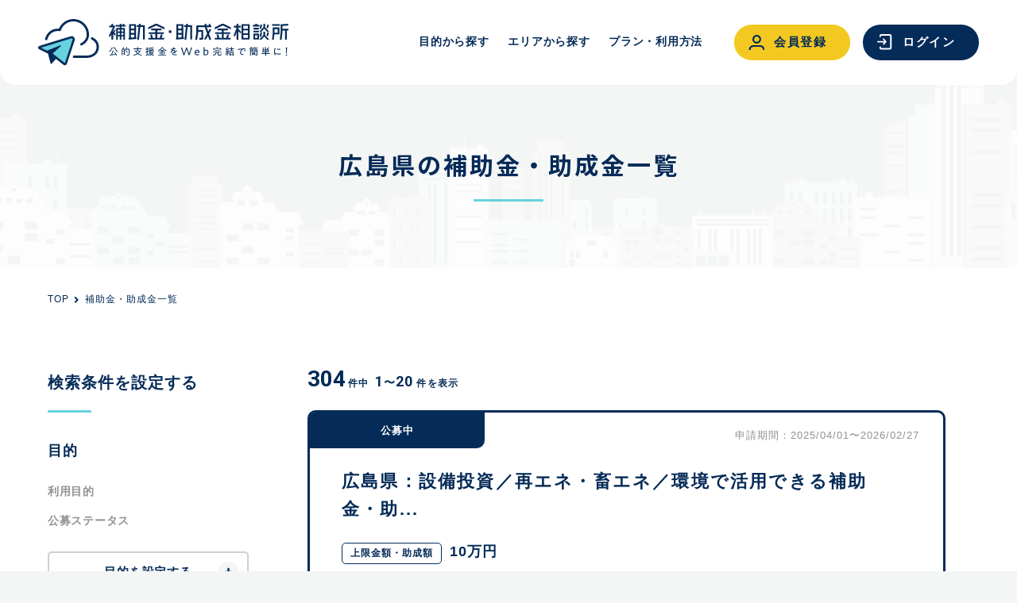

--- FILE ---
content_type: text/html; charset=UTF-8
request_url: https://hojyokin-soudanjyo.jp/subsidies?prefecture=%E5%BA%83%E5%B3%B6%E7%9C%8C
body_size: 113227
content:
<!DOCTYPE html>
<html lang="ja">

<head>
    <meta charset="utf-8">

    <title>広島県の補助金・助成金一覧 | 補助金・助成金相談所 | 公的支援金をWeb完結で簡単に！</title>
    <meta name="description" content="補助金・助成金に関する日本最大級の総合情報サイト、【補助金・助成金相談所】の広島県の補助金・助成金一覧ページです。お客様に合った補助金・助成金を一覧でご提示したり、混乱しがちな申請業務フローをwebで一括完結させるなど、公的支援金探しから支給までをサポートをしています。">
    <meta name="keywords" content="">
    <meta property="og:title" content="広島県の補助金・助成金一覧 | 補助金・助成金相談所 | 公的支援金をWeb完結で簡単に！">
    <meta property="og:description" content="補助金・助成金に関する日本最大級の総合情報サイト、【補助金・助成金相談所】の広島県の補助金・助成金一覧ページです。お客様に合った補助金・助成金を一覧でご提示したり、混乱しがちな申請業務フローをwebで一括完結させるなど、公的支援金探しから支給までをサポートをしています。">
    <meta property="og:url" content="">
    <meta property="og:type" content="">
    <meta property="og:image" content="https://hojyokin-soudanjyo.jp/media/site/common/ogp.png">
    <meta property="og:site_name" content="">
    <meta property="og:locale" content="ja_JP">
    <meta property="fb:app_id" content="">
    <meta name="twitter:card" content="summary_large_image">
    <meta name="viewport" content="width=device-width,initial-scale=1.0">
    <meta name="format-detection" content="telephone=no">
    <meta name="robots" content="index,follow">
    <link rel="icon" type="image/x-icon" href="https://hojyokin-soudanjyo.jp/favicon.ico">
    <link rel="apple-touch-icon" href="/images/apple-touch-icon.png" sizes="180x180">
    <link rel="stylesheet" href="https://unpkg.com/swiper/swiper-bundle.min.css" />
            <link rel="stylesheet" type="text/css" href="/css/site/common.css?id=1bd52efa54ff1e57faa6">
            <!-- Google Tag Manager -->
    <script>
        (function(w, d, s, l, i) {
            w[l] = w[l] || [];
            w[l].push({
                'gtm.start': new Date().getTime(),
                event: 'gtm.js'
            });
            var f = d.getElementsByTagName(s)[0],
                j = d.createElement(s),
                dl = l != 'dataLayer' ? '&l=' + l : '';
            j.async = true;
            j.src =
                'https://www.googletagmanager.com/gtm.js?id=' + i + dl;
            f.parentNode.insertBefore(j, f);
        })(window, document, 'script', 'dataLayer', 'GTM-MCNRSWV');
    </script>
    <!-- End Google Tag Manager -->


</head>

<body>
    <!-- Google Tag Manager (noscript) -->
    <noscript>
        <iframe src="https://www.googletagmanager.com/ns.html?id=GTM-MCNRSWV" height="0" width="0" style="display:none;visibility:hidden"></iframe>
    </noscript>
    <!-- End Google Tag Manager (noscript) -->

    <div class="m-wrapper">
        <!-- header-->
        <div class="c-header sticky-container">
    <div class="c-header_scroll">
        <div class="c-header_scroll_inner">
            <div class="c-headerlogo">
                <div class="c-headerlogo_inner">
                    <a class="u-hoverOpacity" href="/"><img src="/media/site/svg/logo_header.svg" alt="補助金・助成金相談所"></a>
                </div>
            </div>
            <div class="c-headerLnk">
                <ul>
                    <li><a href="https://hojyokin-soudanjyo.jp/subsidies/purposes">目的から探す </a></li>
                    <li><a href="https://hojyokin-soudanjyo.jp/subsidies/prefectures">エリアから探す</a></li>
                    <li><a href="https://hojyokin-soudanjyo.jp/about">プラン・利用方法</a></li>
                </ul>
            </div>
                        <div class="c-headerBtn">
                <div class="c-btn c-btn_Yellow">
                    <a class="ic-reg header" href="https://hojyokin-soudanjyo.jp/signup"><span>会員登録</span></a>
                </div>
                <div class="c-btn c-btn_DarkBlue">
                    <a class="ic-login header" href="https://hojyokin-soudanjyo.jp/login"><span>ログイン</span></a>
                </div>
            </div>
                                    <div class="c-headerSPBtn">
                <div class="c-headerSPBtn_inner">
                    <button class="c-headerSPBtn_menu"><span></span></button>
                    <span class="message_new_arrival-sp"></span>
                </div>
            </div>
        </div>
    </div>
</div>
<header class="c-header " role="header">
    <div class="c-header_spMenu">
        <div class="c-header_spMenu_inner">
            <div class="c-header_spMenu_links">
                <a class="c-header_spMenu_links--item" href="https://hojyokin-soudanjyo.jp/subsidies/purposes">目的から探す</a>
                <a class="c-header_spMenu_links--item" href="https://hojyokin-soudanjyo.jp/subsidies/prefectures">エリアから探す</a>
                <a class="c-header_spMenu_links--item" href="https://hojyokin-soudanjyo.jp/about">初めての方</a>
            </div>
                        <div class="c-header_spMenu_btns">
                <div class="c-btn c-btn_Yellow">
                    <a class="ic-reg header" href="https://hojyokin-soudanjyo.jp/signup"><span>会員登録</span></a>
                </div>
                <div class="c-btn c-btn_DarkBlue">
                    <a class="ic-login header" href="https://hojyokin-soudanjyo.jp/login"><span>ログイン</span></a>
                </div>
            </div>
            
        </div>
    </div>

        <div class="c-header_inner">
        <div class="c-headerlogo">
            <div class="c-headerlogo_inner">
                <a class="u-hoverOpacity" href="/"><img src="/media/site/svg/logo_header.svg" alt="補助金・助成金相談所"></a>
            </div>
        </div>
        <div class="c-headerLnk">
            <ul>
                <li><a href="https://hojyokin-soudanjyo.jp/subsidies/purposes">目的から探す </a></li>
                <li><a href="https://hojyokin-soudanjyo.jp/subsidies/prefectures">エリアから探す</a></li>
                <li><a href="https://hojyokin-soudanjyo.jp/about">プラン・利用方法</a></li>
            </ul>
        </div>
                <div class="c-headerBtn">
            <div class="c-btn c-btn_Yellow">
                <a class="ic-reg header" href="https://hojyokin-soudanjyo.jp/signup"><span>会員登録</span></a>
            </div>
            <div class="c-btn c-btn_DarkBlue">
                <a class="ic-login header" href="https://hojyokin-soudanjyo.jp/login"><span>ログイン</span></a>
            </div>
        </div>
                        <div class="c-headerSPBtn">
            <div class="c-headerSPBtn_inner">
                <button class="c-headerSPBtn_menu"><span></span></button>
                <span class="message_new_arrival-sp"></span>
            </div>
        </div>
    </div>
</header>
        <!-- /header-->
        <!-- m-main-->
        <main class="m-main " role="main">
            <div class="c-mainVisual">
  <div class="c-mainVisual_inner">
    <h1 class="c-mainVisual_ttl">広島県の補助金・助成金一覧</h1>
  </div>
</div>
<section class="m-section">
  <div class="m-section_inner">
    <div class="m-breadcrumb">
      <ul>
        <li><a href="https://hojyokin-soudanjyo.jp">TOP</a></li>
        <li>補助金・助成金一覧</li>
      </ul>
    </div>
    <div class="m-wrap">
      <div class="m-wrap_inner">
        <div class="m-main">
          <div class="m-Result">
            <div class="m-Result_inner">
              <span class="m-Result_ttl">304</span>
              <span class="m-small-1">件中</span>
              <span class="u-font-Roboto">1</span>
              <span class="u-font-HiraginoKaku_700">〜</span>
              <span class="u-font-Roboto">20</span>
              <span class="m-small-2">件を表示</span>
            </div>
          </div>
                    <div class="m-public">
    <a class="m-public_link" href="/subsidies/89324">
        <div class="m-public_inner">


            <div class="m-public_top">
                <div class="m-public_top_inner">
                                            <div class="m-public_top_block"><span>公募中</span></div>
                                        <span>申請期間：2025/04/01〜2026/02/27</span>
                </div>
            </div>
            <div class="m-public_main">
                <div class="m-public_main_inner">
                                            <div class="m-public_main_ttl u-stringTrim" data-max="30">広島県：設備投資／再エネ・畜エネ／環境で活用できる補助金・助成金</div>
                                        <div class="m-public_main_body">
                        <div class="m-public_main_body_subsidy"><span>上限金額・助成額</span>
                            <div class="price">
                                                                                                            10万円
                                                                                                </div>
                        </div>
                                                                                    <div class="m-public_main_body_text--blur">登録するとご覧いただけます</div>
                                                    
                    </div>
                </div>
            </div>
            <div class="m-public_bellow">
                <div class="m-public_bellow_inner">
                    <ul class="m-public_bellow_list">
                                                                                    <li><span>広島県</span></li>
                            
                                                                                
                                                                                
                                                                                                </ul>
                    <input id="favorite_input_89324" type="checkbox"
                        style="display:none;"
                        class="m-public_bellow_favoriteInput u-favoriteInput"
                        value="89324" data-user=""
                                            />
                    <label for="favorite_input_89324"
                        class="m-public_bellow_favoriteBtn u-hoverOpacity"></label>
                </div>
            </div>


        </div>
    </a>
</div>
                    <div class="m-public">
    <a class="m-public_link" href="/subsidies/89174">
        <div class="m-public_inner">


            <div class="m-public_top">
                <div class="m-public_top_inner">
                                            <div class="m-public_top_block"><span>公募中</span></div>
                                        <span>申請期間：2026/01/09〜2026/03/13</span>
                </div>
            </div>
            <div class="m-public_main">
                <div class="m-public_main_inner">
                                            <div class="m-public_main_ttl u-stringTrim" data-max="30">広島県：設備投資／研究・実証実験・産学連携／ものづくり・新商品開発で活用できる補助金・助成金</div>
                                        <div class="m-public_main_body">
                        <div class="m-public_main_body_subsidy"><span>上限金額・助成額</span>
                            <div class="price">
                                                                    <span>--</span>
                                                            </div>
                        </div>
                                                                                    <div class="m-public_main_body_text--blur">登録するとご覧いただけます</div>
                                                    
                    </div>
                </div>
            </div>
            <div class="m-public_bellow">
                <div class="m-public_bellow_inner">
                    <ul class="m-public_bellow_list">
                                                                                    <li><span>広島県</span></li>
                            
                                                                                
                                                                                
                                                                                                </ul>
                    <input id="favorite_input_89174" type="checkbox"
                        style="display:none;"
                        class="m-public_bellow_favoriteInput u-favoriteInput"
                        value="89174" data-user=""
                                            />
                    <label for="favorite_input_89174"
                        class="m-public_bellow_favoriteBtn u-hoverOpacity"></label>
                </div>
            </div>


        </div>
    </a>
</div>
                    <div class="m-public">
    <a class="m-public_link" href="/subsidies/89146">
        <div class="m-public_inner">


            <div class="m-public_top">
                <div class="m-public_top_inner">
                                            <div class="m-public_top_block"><span>公募中</span></div>
                                        <span>申請期間：2026/01/13〜2026/02/13</span>
                </div>
            </div>
            <div class="m-public_main">
                <div class="m-public_main_inner">
                                            <div class="m-public_main_ttl u-stringTrim" data-max="30">広島県、広島県、広島県、広島県、広島県、広島県、広島県、広島県、広島県：人材育成・雇用／地域活性・まちづくり／文化・伝統で活用できる補助金・助成金</div>
                                        <div class="m-public_main_body">
                        <div class="m-public_main_body_subsidy"><span>上限金額・助成額</span>
                            <div class="price">
                                                                                                            30万円
                                                                                                </div>
                        </div>
                                                                                    <div class="m-public_main_body_text--blur">登録するとご覧いただけます</div>
                                                    
                    </div>
                </div>
            </div>
            <div class="m-public_bellow">
                <div class="m-public_bellow_inner">
                    <ul class="m-public_bellow_list">
                                                                                    <li><span>広島県</span></li>
                            
                                                                                
                                                                                
                                                                                                </ul>
                    <input id="favorite_input_89146" type="checkbox"
                        style="display:none;"
                        class="m-public_bellow_favoriteInput u-favoriteInput"
                        value="89146" data-user=""
                                            />
                    <label for="favorite_input_89146"
                        class="m-public_bellow_favoriteBtn u-hoverOpacity"></label>
                </div>
            </div>


        </div>
    </a>
</div>
                    <div class="m-public">
    <a class="m-public_link" href="/subsidies/88932">
        <div class="m-public_inner">


            <div class="m-public_top">
                <div class="m-public_top_inner">
                                            <div class="m-public_top_block"><span>公募中</span></div>
                                        <span>申請期間：2025/04/01〜 -</span>
                </div>
            </div>
            <div class="m-public_main">
                <div class="m-public_main_inner">
                                            <div class="m-public_main_ttl u-stringTrim" data-max="30">広島県：地域活性・まちづくり／環境／防犯・防災・BCPで活用できる補助金・助成金</div>
                                        <div class="m-public_main_body">
                        <div class="m-public_main_body_subsidy"><span>上限金額・助成額</span>
                            <div class="price">
                                                                                                            2万円
                                                                            <span class="suffix">/灯</span>
                                                                                                </div>
                        </div>
                                                                                    <div class="m-public_main_body_text--blur">登録するとご覧いただけます</div>
                                                    
                    </div>
                </div>
            </div>
            <div class="m-public_bellow">
                <div class="m-public_bellow_inner">
                    <ul class="m-public_bellow_list">
                                                                                    <li><span>広島県</span></li>
                            
                                                                                
                                                                                
                                                                                                </ul>
                    <input id="favorite_input_88932" type="checkbox"
                        style="display:none;"
                        class="m-public_bellow_favoriteInput u-favoriteInput"
                        value="88932" data-user=""
                                            />
                    <label for="favorite_input_88932"
                        class="m-public_bellow_favoriteBtn u-hoverOpacity"></label>
                </div>
            </div>


        </div>
    </a>
</div>
                    <div class="m-public">
    <a class="m-public_link" href="/subsidies/88741">
        <div class="m-public_inner">


            <div class="m-public_top">
                <div class="m-public_top_inner">
                                            <div class="m-public_top_block"><span>公募中</span></div>
                                        <span>申請期間：2025/12/24〜2026/02/05</span>
                </div>
            </div>
            <div class="m-public_main">
                <div class="m-public_main_inner">
                                            <div class="m-public_main_ttl u-stringTrim" data-max="30">広島県：地域活性・まちづくり／環境で活用できる補助金・助成金</div>
                                        <div class="m-public_main_body">
                        <div class="m-public_main_body_subsidy"><span>上限金額・助成額</span>
                            <div class="price">
                                                                    <span>--</span>
                                                            </div>
                        </div>
                                                                                    <div class="m-public_main_body_text--blur">登録するとご覧いただけます</div>
                                                    
                    </div>
                </div>
            </div>
            <div class="m-public_bellow">
                <div class="m-public_bellow_inner">
                    <ul class="m-public_bellow_list">
                                                                                    <li><span>広島県</span></li>
                            
                                                                                
                                                                                
                                                                                                </ul>
                    <input id="favorite_input_88741" type="checkbox"
                        style="display:none;"
                        class="m-public_bellow_favoriteInput u-favoriteInput"
                        value="88741" data-user=""
                                            />
                    <label for="favorite_input_88741"
                        class="m-public_bellow_favoriteBtn u-hoverOpacity"></label>
                </div>
            </div>


        </div>
    </a>
</div>
                    <div class="m-public">
    <a class="m-public_link" href="/subsidies/88024">
        <div class="m-public_inner">


            <div class="m-public_top">
                <div class="m-public_top_inner">
                                            <div class="m-public_top_block"><span>公募中</span></div>
                                        <span>申請期間：2026/01/05〜2026/01/30</span>
                </div>
            </div>
            <div class="m-public_main">
                <div class="m-public_main_inner">
                                            <div class="m-public_main_ttl u-stringTrim" data-max="30">広島県：起業・創業・ベンチャー／経営改善・経営強化で活用できる補助金・助成金</div>
                                        <div class="m-public_main_body">
                        <div class="m-public_main_body_subsidy"><span>上限金額・助成額</span>
                            <div class="price">
                                                                                                            30万円
                                                                                                </div>
                        </div>
                                                                                    <div class="m-public_main_body_text--blur">登録するとご覧いただけます</div>
                                                    
                    </div>
                </div>
            </div>
            <div class="m-public_bellow">
                <div class="m-public_bellow_inner">
                    <ul class="m-public_bellow_list">
                                                                                    <li><span>広島県</span></li>
                            
                                                                                
                                                                                
                                                                                                </ul>
                    <input id="favorite_input_88024" type="checkbox"
                        style="display:none;"
                        class="m-public_bellow_favoriteInput u-favoriteInput"
                        value="88024" data-user=""
                                            />
                    <label for="favorite_input_88024"
                        class="m-public_bellow_favoriteBtn u-hoverOpacity"></label>
                </div>
            </div>


        </div>
    </a>
</div>
                    <div class="m-public">
    <a class="m-public_link" href="/subsidies/76274">
        <div class="m-public_inner">


            <div class="m-public_top">
                <div class="m-public_top_inner">
                                            <div class="m-public_top_block"><span>公募中</span></div>
                                        <span>申請期間：2026/01/01〜2026/03/31</span>
                </div>
            </div>
            <div class="m-public_main">
                <div class="m-public_main_inner">
                                            <div class="m-public_main_ttl u-stringTrim" data-max="30">広島県：経営改善・経営強化で活用できる補助金・助成金</div>
                                        <div class="m-public_main_body">
                        <div class="m-public_main_body_subsidy"><span>上限金額・助成額</span>
                            <div class="price">
                                                                                                            10万円
                                                                                                </div>
                        </div>
                                                                                    <div class="m-public_main_body_text--blur">登録するとご覧いただけます</div>
                                                    
                    </div>
                </div>
            </div>
            <div class="m-public_bellow">
                <div class="m-public_bellow_inner">
                    <ul class="m-public_bellow_list">
                                                                                    <li><span>広島県</span></li>
                            
                                                                                
                                                                                
                                                                                                </ul>
                    <input id="favorite_input_76274" type="checkbox"
                        style="display:none;"
                        class="m-public_bellow_favoriteInput u-favoriteInput"
                        value="76274" data-user=""
                                            />
                    <label for="favorite_input_76274"
                        class="m-public_bellow_favoriteBtn u-hoverOpacity"></label>
                </div>
            </div>


        </div>
    </a>
</div>
                    <div class="m-public">
    <a class="m-public_link" href="/subsidies/88469">
        <div class="m-public_inner">


            <div class="m-public_top">
                <div class="m-public_top_inner">
                                            <div class="m-public_top_block"><span>公募中</span></div>
                                        <span>申請期間： -〜2026/02/27</span>
                </div>
            </div>
            <div class="m-public_main">
                <div class="m-public_main_inner">
                                            <div class="m-public_main_ttl u-stringTrim" data-max="30">広島県：人材育成・雇用で活用できる補助金・助成金</div>
                                        <div class="m-public_main_body">
                        <div class="m-public_main_body_subsidy"><span>上限金額・助成額</span>
                            <div class="price">
                                                                                                            10万円
                                                                                                </div>
                        </div>
                                                                                    <div class="m-public_main_body_text--blur">登録するとご覧いただけます</div>
                                                    
                    </div>
                </div>
            </div>
            <div class="m-public_bellow">
                <div class="m-public_bellow_inner">
                    <ul class="m-public_bellow_list">
                                                                                    <li><span>広島県</span></li>
                            
                                                                                
                                                                                
                                                                                                </ul>
                    <input id="favorite_input_88469" type="checkbox"
                        style="display:none;"
                        class="m-public_bellow_favoriteInput u-favoriteInput"
                        value="88469" data-user=""
                                            />
                    <label for="favorite_input_88469"
                        class="m-public_bellow_favoriteBtn u-hoverOpacity"></label>
                </div>
            </div>


        </div>
    </a>
</div>
                    <div class="m-public">
    <a class="m-public_link" href="/subsidies/88245">
        <div class="m-public_inner">


            <div class="m-public_top">
                <div class="m-public_top_inner">
                                            <div class="m-public_top_block"><span>公募中</span></div>
                                        <span>申請期間：2025/04/01〜 -</span>
                </div>
            </div>
            <div class="m-public_main">
                <div class="m-public_main_inner">
                                            <div class="m-public_main_ttl u-stringTrim" data-max="30">広島県：人材育成・雇用で活用できる補助金・助成金</div>
                                        <div class="m-public_main_body">
                        <div class="m-public_main_body_subsidy"><span>上限金額・助成額</span>
                            <div class="price">
                                                                                                            8万円
                                                                            <span class="suffix">/人</span>
                                                                                                </div>
                        </div>
                                                                                    <div class="m-public_main_body_text--blur">登録するとご覧いただけます</div>
                                                    
                    </div>
                </div>
            </div>
            <div class="m-public_bellow">
                <div class="m-public_bellow_inner">
                    <ul class="m-public_bellow_list">
                                                                                    <li><span>広島県</span></li>
                            
                                                                                
                                                                                
                                                                                                </ul>
                    <input id="favorite_input_88245" type="checkbox"
                        style="display:none;"
                        class="m-public_bellow_favoriteInput u-favoriteInput"
                        value="88245" data-user=""
                                            />
                    <label for="favorite_input_88245"
                        class="m-public_bellow_favoriteBtn u-hoverOpacity"></label>
                </div>
            </div>


        </div>
    </a>
</div>
                    <div class="m-public">
    <a class="m-public_link" href="/subsidies/88244">
        <div class="m-public_inner">


            <div class="m-public_top">
                <div class="m-public_top_inner">
                                            <div class="m-public_top_block"><span>公募中</span></div>
                                        <span>申請期間：2025/04/01〜 -</span>
                </div>
            </div>
            <div class="m-public_main">
                <div class="m-public_main_inner">
                                            <div class="m-public_main_ttl u-stringTrim" data-max="30">広島県：経営改善・経営強化／設備投資で活用できる補助金・助成金</div>
                                        <div class="m-public_main_body">
                        <div class="m-public_main_body_subsidy"><span>上限金額・助成額</span>
                            <div class="price">
                                                                                                            5万円
                                                                                                </div>
                        </div>
                                                                                    <div class="m-public_main_body_text--blur">登録するとご覧いただけます</div>
                                                    
                    </div>
                </div>
            </div>
            <div class="m-public_bellow">
                <div class="m-public_bellow_inner">
                    <ul class="m-public_bellow_list">
                                                                                    <li><span>広島県</span></li>
                            
                                                                                
                                                                                
                                                                                                </ul>
                    <input id="favorite_input_88244" type="checkbox"
                        style="display:none;"
                        class="m-public_bellow_favoriteInput u-favoriteInput"
                        value="88244" data-user=""
                                            />
                    <label for="favorite_input_88244"
                        class="m-public_bellow_favoriteBtn u-hoverOpacity"></label>
                </div>
            </div>


        </div>
    </a>
</div>
                    <div class="m-public">
    <a class="m-public_link" href="/subsidies/88170">
        <div class="m-public_inner">


            <div class="m-public_top">
                <div class="m-public_top_inner">
                                            <div class="m-public_top_block"><span>公募中</span></div>
                                        <span>申請期間：2025/04/15〜2026/01/30</span>
                </div>
            </div>
            <div class="m-public_main">
                <div class="m-public_main_inner">
                                            <div class="m-public_main_ttl u-stringTrim" data-max="30">広島県、広島県、広島県、広島県、広島県、広島県、広島県、広島県：設備投資／再エネ・畜エネ／EV関連で活用できる補助金・助成金</div>
                                        <div class="m-public_main_body">
                        <div class="m-public_main_body_subsidy"><span>上限金額・助成額</span>
                            <div class="price">
                                                                                                            3万円
                                                                                                </div>
                        </div>
                                                                                    <div class="m-public_main_body_text--blur">登録するとご覧いただけます</div>
                                                    
                    </div>
                </div>
            </div>
            <div class="m-public_bellow">
                <div class="m-public_bellow_inner">
                    <ul class="m-public_bellow_list">
                                                                                    <li><span>広島県</span></li>
                            
                                                                                
                                                                                
                                                                                                </ul>
                    <input id="favorite_input_88170" type="checkbox"
                        style="display:none;"
                        class="m-public_bellow_favoriteInput u-favoriteInput"
                        value="88170" data-user=""
                                            />
                    <label for="favorite_input_88170"
                        class="m-public_bellow_favoriteBtn u-hoverOpacity"></label>
                </div>
            </div>


        </div>
    </a>
</div>
                    <div class="m-public">
    <a class="m-public_link" href="/subsidies/88179">
        <div class="m-public_inner">


            <div class="m-public_top">
                <div class="m-public_top_inner">
                                            <div class="m-public_top_block"><span>公募中</span></div>
                                        <span>申請期間：2025/05/15〜2026/01/30</span>
                </div>
            </div>
            <div class="m-public_main">
                <div class="m-public_main_inner">
                                            <div class="m-public_main_ttl u-stringTrim" data-max="30">広島県、広島県、広島県、広島県、広島県、広島県、広島県、広島県：地域活性・まちづくり／防犯・防災・BCPで活用できる補助金・助成金</div>
                                        <div class="m-public_main_body">
                        <div class="m-public_main_body_subsidy"><span>上限金額・助成額</span>
                            <div class="price">
                                                                                                            15万円
                                                                                                </div>
                        </div>
                                                                                    <div class="m-public_main_body_text--blur">登録するとご覧いただけます</div>
                                                    
                    </div>
                </div>
            </div>
            <div class="m-public_bellow">
                <div class="m-public_bellow_inner">
                    <ul class="m-public_bellow_list">
                                                                                    <li><span>広島県</span></li>
                            
                                                                                
                                                                                
                                                                                                </ul>
                    <input id="favorite_input_88179" type="checkbox"
                        style="display:none;"
                        class="m-public_bellow_favoriteInput u-favoriteInput"
                        value="88179" data-user=""
                                            />
                    <label for="favorite_input_88179"
                        class="m-public_bellow_favoriteBtn u-hoverOpacity"></label>
                </div>
            </div>


        </div>
    </a>
</div>
                    <div class="m-public">
    <a class="m-public_link" href="/subsidies/88127">
        <div class="m-public_inner">


            <div class="m-public_top">
                <div class="m-public_top_inner">
                                            <div class="m-public_top_block"><span>公募中</span></div>
                                        <span>申請期間：2025/04/01〜 -</span>
                </div>
            </div>
            <div class="m-public_main">
                <div class="m-public_main_inner">
                                            <div class="m-public_main_ttl u-stringTrim" data-max="30">広島県：地域活性・まちづくり／企業立地・企業誘致・オフィス移転で活用できる補助金・助成金</div>
                                        <div class="m-public_main_body">
                        <div class="m-public_main_body_subsidy"><span>上限金額・助成額</span>
                            <div class="price">
                                                                                                            150万円
                                                                                                </div>
                        </div>
                                                                                    <div class="m-public_main_body_text--blur">登録するとご覧いただけます</div>
                                                    
                    </div>
                </div>
            </div>
            <div class="m-public_bellow">
                <div class="m-public_bellow_inner">
                    <ul class="m-public_bellow_list">
                                                                                    <li><span>広島県</span></li>
                            
                                                                                
                                                                                
                                                                                                </ul>
                    <input id="favorite_input_88127" type="checkbox"
                        style="display:none;"
                        class="m-public_bellow_favoriteInput u-favoriteInput"
                        value="88127" data-user=""
                                            />
                    <label for="favorite_input_88127"
                        class="m-public_bellow_favoriteBtn u-hoverOpacity"></label>
                </div>
            </div>


        </div>
    </a>
</div>
                    <div class="m-public">
    <a class="m-public_link" href="/subsidies/88013">
        <div class="m-public_inner">


            <div class="m-public_top">
                <div class="m-public_top_inner">
                                            <div class="m-public_top_block"><span>公募中</span></div>
                                        <span>申請期間：2025/04/01〜 -</span>
                </div>
            </div>
            <div class="m-public_main">
                <div class="m-public_main_inner">
                                            <div class="m-public_main_ttl u-stringTrim" data-max="30">広島県：起業・創業・ベンチャー／新規事業・第二創業で活用できる補助金・助成金</div>
                                        <div class="m-public_main_body">
                        <div class="m-public_main_body_subsidy"><span>上限金額・助成額</span>
                            <div class="price">
                                                                                                            20万円
                                                                                                </div>
                        </div>
                                                                                    <div class="m-public_main_body_text--blur">登録するとご覧いただけます</div>
                                                    
                    </div>
                </div>
            </div>
            <div class="m-public_bellow">
                <div class="m-public_bellow_inner">
                    <ul class="m-public_bellow_list">
                                                                                    <li><span>広島県</span></li>
                            
                                                                                
                                                                                
                                                                                                </ul>
                    <input id="favorite_input_88013" type="checkbox"
                        style="display:none;"
                        class="m-public_bellow_favoriteInput u-favoriteInput"
                        value="88013" data-user=""
                                            />
                    <label for="favorite_input_88013"
                        class="m-public_bellow_favoriteBtn u-hoverOpacity"></label>
                </div>
            </div>


        </div>
    </a>
</div>
                    <div class="m-public">
    <a class="m-public_link" href="/subsidies/88009">
        <div class="m-public_inner">


            <div class="m-public_top">
                <div class="m-public_top_inner">
                                            <div class="m-public_top_block"><span>公募中</span></div>
                                        <span>申請期間：2025/04/01〜 -</span>
                </div>
            </div>
            <div class="m-public_main">
                <div class="m-public_main_inner">
                                            <div class="m-public_main_ttl u-stringTrim" data-max="30">広島県：経営改善・経営強化／事業承継で活用できる補助金・助成金</div>
                                        <div class="m-public_main_body">
                        <div class="m-public_main_body_subsidy"><span>上限金額・助成額</span>
                            <div class="price">
                                                                                                            100万円
                                                                                                </div>
                        </div>
                                                                                    <div class="m-public_main_body_text--blur">登録するとご覧いただけます</div>
                                                    
                    </div>
                </div>
            </div>
            <div class="m-public_bellow">
                <div class="m-public_bellow_inner">
                    <ul class="m-public_bellow_list">
                                                                                    <li><span>広島県</span></li>
                            
                                                                                
                                                                                
                                                                                                </ul>
                    <input id="favorite_input_88009" type="checkbox"
                        style="display:none;"
                        class="m-public_bellow_favoriteInput u-favoriteInput"
                        value="88009" data-user=""
                                            />
                    <label for="favorite_input_88009"
                        class="m-public_bellow_favoriteBtn u-hoverOpacity"></label>
                </div>
            </div>


        </div>
    </a>
</div>
                    <div class="m-public">
    <a class="m-public_link" href="/subsidies/88012">
        <div class="m-public_inner">


            <div class="m-public_top">
                <div class="m-public_top_inner">
                                            <div class="m-public_top_block"><span>公募中</span></div>
                                        <span>申請期間：2025/04/01〜 -</span>
                </div>
            </div>
            <div class="m-public_main">
                <div class="m-public_main_inner">
                                            <div class="m-public_main_ttl u-stringTrim" data-max="30">広島県：販路開拓・販路拡大で活用できる補助金・助成金</div>
                                        <div class="m-public_main_body">
                        <div class="m-public_main_body_subsidy"><span>上限金額・助成額</span>
                            <div class="price">
                                                                                                            25万円
                                                                                                </div>
                        </div>
                                                                                    <div class="m-public_main_body_text--blur">登録するとご覧いただけます</div>
                                                    
                    </div>
                </div>
            </div>
            <div class="m-public_bellow">
                <div class="m-public_bellow_inner">
                    <ul class="m-public_bellow_list">
                                                                                    <li><span>広島県</span></li>
                            
                                                                                
                                                                                
                                                                                                </ul>
                    <input id="favorite_input_88012" type="checkbox"
                        style="display:none;"
                        class="m-public_bellow_favoriteInput u-favoriteInput"
                        value="88012" data-user=""
                                            />
                    <label for="favorite_input_88012"
                        class="m-public_bellow_favoriteBtn u-hoverOpacity"></label>
                </div>
            </div>


        </div>
    </a>
</div>
                    <div class="m-public">
    <a class="m-public_link" href="/subsidies/88015">
        <div class="m-public_inner">


            <div class="m-public_top">
                <div class="m-public_top_inner">
                                            <div class="m-public_top_block"><span>公募中</span></div>
                                        <span>申請期間：2025/04/01〜 -</span>
                </div>
            </div>
            <div class="m-public_main">
                <div class="m-public_main_inner">
                                            <div class="m-public_main_ttl u-stringTrim" data-max="30">広島県：起業・創業・ベンチャーで活用できる補助金・助成金</div>
                                        <div class="m-public_main_body">
                        <div class="m-public_main_body_subsidy"><span>上限金額・助成額</span>
                            <div class="price">
                                                                                                            100万円
                                                                                                </div>
                        </div>
                                                                                    <div class="m-public_main_body_text--blur">登録するとご覧いただけます</div>
                                                    
                    </div>
                </div>
            </div>
            <div class="m-public_bellow">
                <div class="m-public_bellow_inner">
                    <ul class="m-public_bellow_list">
                                                                                    <li><span>広島県</span></li>
                            
                                                                                
                                                                                
                                                                                                </ul>
                    <input id="favorite_input_88015" type="checkbox"
                        style="display:none;"
                        class="m-public_bellow_favoriteInput u-favoriteInput"
                        value="88015" data-user=""
                                            />
                    <label for="favorite_input_88015"
                        class="m-public_bellow_favoriteBtn u-hoverOpacity"></label>
                </div>
            </div>


        </div>
    </a>
</div>
                    <div class="m-public">
    <a class="m-public_link" href="/subsidies/88046">
        <div class="m-public_inner">


            <div class="m-public_top">
                <div class="m-public_top_inner">
                                            <div class="m-public_top_block"><span>公募中</span></div>
                                        <span>申請期間： -〜2026/02/27</span>
                </div>
            </div>
            <div class="m-public_main">
                <div class="m-public_main_inner">
                                            <div class="m-public_main_ttl u-stringTrim" data-max="30">広島県：設備投資／防犯・防災・BCPで活用できる補助金・助成金</div>
                                        <div class="m-public_main_body">
                        <div class="m-public_main_body_subsidy"><span>上限金額・助成額</span>
                            <div class="price">
                                                                                                            1万円
                                                                                                </div>
                        </div>
                                                                                    <div class="m-public_main_body_text--blur">登録するとご覧いただけます</div>
                                                    
                    </div>
                </div>
            </div>
            <div class="m-public_bellow">
                <div class="m-public_bellow_inner">
                    <ul class="m-public_bellow_list">
                                                                                    <li><span>広島県</span></li>
                            
                                                                                
                                                                                
                                                                                                </ul>
                    <input id="favorite_input_88046" type="checkbox"
                        style="display:none;"
                        class="m-public_bellow_favoriteInput u-favoriteInput"
                        value="88046" data-user=""
                                            />
                    <label for="favorite_input_88046"
                        class="m-public_bellow_favoriteBtn u-hoverOpacity"></label>
                </div>
            </div>


        </div>
    </a>
</div>
                    <div class="m-public">
    <a class="m-public_link" href="/subsidies/88047">
        <div class="m-public_inner">


            <div class="m-public_top">
                <div class="m-public_top_inner">
                                            <div class="m-public_top_block"><span>公募中</span></div>
                                        <span>申請期間：2025/11/10〜2026/02/27</span>
                </div>
            </div>
            <div class="m-public_main">
                <div class="m-public_main_inner">
                                            <div class="m-public_main_ttl u-stringTrim" data-max="30">広島県：設備投資／防犯・防災・BCPで活用できる補助金・助成金</div>
                                        <div class="m-public_main_body">
                        <div class="m-public_main_body_subsidy"><span>上限金額・助成額</span>
                            <div class="price">
                                                                                                            1万円
                                                                                                </div>
                        </div>
                                                                                    <div class="m-public_main_body_text--blur">登録するとご覧いただけます</div>
                                                    
                    </div>
                </div>
            </div>
            <div class="m-public_bellow">
                <div class="m-public_bellow_inner">
                    <ul class="m-public_bellow_list">
                                                                                    <li><span>広島県</span></li>
                            
                                                                                
                                                                                
                                                                                                </ul>
                    <input id="favorite_input_88047" type="checkbox"
                        style="display:none;"
                        class="m-public_bellow_favoriteInput u-favoriteInput"
                        value="88047" data-user=""
                                            />
                    <label for="favorite_input_88047"
                        class="m-public_bellow_favoriteBtn u-hoverOpacity"></label>
                </div>
            </div>


        </div>
    </a>
</div>
                    <div class="m-public">
    <a class="m-public_link" href="/subsidies/88016">
        <div class="m-public_inner">


            <div class="m-public_top">
                <div class="m-public_top_inner">
                                            <div class="m-public_top_block"><span>公募中</span></div>
                                        <span>申請期間：2025/04/01〜 -</span>
                </div>
            </div>
            <div class="m-public_main">
                <div class="m-public_main_inner">
                                            <div class="m-public_main_ttl u-stringTrim" data-max="30">広島県：起業・創業・ベンチャー／新規事業・第二創業／空き家利用で活用できる補助金・助成金</div>
                                        <div class="m-public_main_body">
                        <div class="m-public_main_body_subsidy"><span>上限金額・助成額</span>
                            <div class="price">
                                                                                                            100万円
                                                                                                </div>
                        </div>
                                                                                    <div class="m-public_main_body_text--blur">登録するとご覧いただけます</div>
                                                    
                    </div>
                </div>
            </div>
            <div class="m-public_bellow">
                <div class="m-public_bellow_inner">
                    <ul class="m-public_bellow_list">
                                                                                    <li><span>広島県</span></li>
                            
                                                                                
                                                                                
                                                                                                </ul>
                    <input id="favorite_input_88016" type="checkbox"
                        style="display:none;"
                        class="m-public_bellow_favoriteInput u-favoriteInput"
                        value="88016" data-user=""
                                            />
                    <label for="favorite_input_88016"
                        class="m-public_bellow_favoriteBtn u-hoverOpacity"></label>
                </div>
            </div>


        </div>
    </a>
</div>
                    <div class="m-pager">
    <ul class="pagination">
        
                <li class="m-pager_start disabled" aria-disabled="true" aria-label="&laquo; 前">
            <span></span>
        </li>
        

        
        
        
                    
                        
                                                                        <li class="page-item active" aria-current="page"><span class="page-link">1</span></li>
                                                                                <li class="page-item"><a class="page-link" href="https://hojyokin-soudanjyo.jp/subsidies?prefecture=%E5%BA%83%E5%B3%B6%E7%9C%8C&amp;page=2">2</a></li>
                                                                                                                                            
                            <li class="page-item disabled" aria-disabled="true"><span class="page-link">...</span></li>
                        
                                
                        
                                                                                                            <li class="page-item"><a class="page-link" href="https://hojyokin-soudanjyo.jp/subsidies?prefecture=%E5%BA%83%E5%B3%B6%E7%9C%8C&amp;page=16">16</a></li>
                                                        
        
                <li class="m-pager_end">
            <a class="page-link" href="https://hojyokin-soudanjyo.jp/subsidies?prefecture=%E5%BA%83%E5%B3%B6%E7%9C%8C&amp;page=2" rel="next" aria-label="次 &raquo"></a>
        </li>
            </ul>
</div>

        </div>
        <div class="m-side u-show">
          <div class="m-side_inner">
            <div id="search-setting-title" class="m-side_ttl">検索条件を設定する</div>
            <div class="m-side_block">
              <div class="m-side_block_ttl">目的</div>
              <ul class="m-side_block_menu">
                <li>
                  <div class="m-side_block_menu_Ttl">
                    <span>利用目的</span>
                  </div>
                                  </li>
                <li>
                  <div class="m-side_block_menu_Ttl">
                    <span>公募ステータス</span>
                  </div>
                                  </li>
                
                              </ul>
              <div class="c-btn c-btn_sideBtn Js-modal u-hoverOpacity" data="search_objective_full">目的を設定する<span></span></div>
            </div>
            <div class="m-side_block">
              <div class="m-side_block_ttl">エリア</div>
              <p>広島県</p>
              <div class="c-btn c-btn_sideBtn Js-modal u-hoverOpacity" data="search_area">エリアを設定する<span></span></div>
            </div>
            <div class="m-side_block ">
              <div class="m-side_block_ttl">キーワード</div>
              <form class="m-side_seach" method="get" action="/subsidies">
                <input type="text" placeholder="キーワードから探す" name="keywords" value="">
                <button class="m-side_seach_icon u-hoverOpacity" type="submit"></button>
              </form>
                          </div>
          </div>
          <form id="subsidies_list_form" style="display: none;" action="https://hojyokin-soudanjyo.jp/subsidies">
                                                                                    <input type="hidden" class="u-area" name="prefecture" value="広島県" />
                                  </form>
        </div>
      </div>
      <div class="m-underArea">
        <div class="m-underArea_inner">
          <div class="m-recommend">
    <div class="m-recommend_inner">
        <ul>
            <li>
                <a href="https://px.a8.net/svt/ejp?a8mat=3H7N5E+728436+4OCU+60WN5" rel="nofollow">
                    <img border="0" width="300" height="250" alt="" src="https://www28.a8.net/svt/bgt?aid=210308594427&wid=001&eno=01&mid=s00000021819001012000&mc=1">
                </a>
            </li>
            <li>
                <a href="https://px.a8.net/svt/ejp?a8mat=3HA2TX+FQ792Q+4JGG+60OXD" rel="nofollow">
                    <img border="0" width="300" height="250" alt="" src="https://www24.a8.net/svt/bgt?aid=210422229951&wid=001&eno=01&mid=s00000021184001011000&mc=1">
                </a>
            </li>
        </ul>
    </div>
</div>        </div>
      </div>
    </div>
  </div>

  <div class="m-fixed-leftSquare c-PCnone">
    <a class="m-fixed-leftSquare__inner" href="#search-setting-title">
      <div class="m-fixed-leftSquare__icon"></div>
      <div class="m-fixed-leftSquare__text">検索条件</div>
    </a>
  </div>
</section>
        </main>
        <!-- /m-main-->


        <!-- footer-->
        <!-- footer-->
<div class="c-footertop">
    <a class="c-pagetop" href="#"></a>
</div>
<footer class="c-footer" role="contentinfo">
    <div class="c-footer_inner">
        <div class="c-footer_upper">
            <div class="c-footerlogo">
                <div class="c-footerlogo_inner"><img src="/media/site/svg/logo_footer.svg" alt="補助金・助成金相談所"></div>
            </div>
            <div class="c-footertext">
                <p>
                    補助金の検索、気になる公的支援金があれば専門家に無料相談可能！<br class="c-SPnone">申請書発行、申請までを一括で行うことができます。</p>
                <p>
                    【補助金・助成金相談所】は補助金・助成金に関する日本最大級の総合情報サイトです。<br
                        class="c-SPnone">全国の補助金・助成金の最新情報の掲載はもちろん、お客様に合った補助金・助成金を一覧でご提示したり、混乱しがちな申請業務フローをwebで一括完結させるなど、公的支援金探しから支給までをサポートをしています。
                </p>
            </div>
        </div>
        <div class="c-footer_below">
            <div class="c-footer_below_ttl js-accordion">
                <p>利用目的から補助金・助成金を探す</p>
                <p class="c-PCnone c-iconAcordion"></p>
            </div>
            <ul class="c-footer_below_list accordion_body">
                                    <li><a class="u-hoverOpacity" href="https://hojyokin-soudanjyo.jp/subsidies?purposes%5B%5D=1">起業・創業・ベンチャー</a></li>
                                    <li><a class="u-hoverOpacity" href="https://hojyokin-soudanjyo.jp/subsidies?purposes%5B%5D=2">人材育成・雇用</a></li>
                                    <li><a class="u-hoverOpacity" href="https://hojyokin-soudanjyo.jp/subsidies?purposes%5B%5D=3">経営改善・経営強化</a></li>
                                    <li><a class="u-hoverOpacity" href="https://hojyokin-soudanjyo.jp/subsidies?purposes%5B%5D=4">海外展開</a></li>
                                    <li><a class="u-hoverOpacity" href="https://hojyokin-soudanjyo.jp/subsidies?purposes%5B%5D=6">特許・知的財産</a></li>
                                    <li><a class="u-hoverOpacity" href="https://hojyokin-soudanjyo.jp/subsidies?purposes%5B%5D=9">地域活性・まちづくり</a></li>
                                    <li><a class="u-hoverOpacity" href="https://hojyokin-soudanjyo.jp/subsidies?purposes%5B%5D=10">被災者支援</a></li>
                                    <li><a class="u-hoverOpacity" href="https://hojyokin-soudanjyo.jp/subsidies?purposes%5B%5D=18">観光・インバウンド</a></li>
                                    <li><a class="u-hoverOpacity" href="https://hojyokin-soudanjyo.jp/subsidies?purposes%5B%5D=19">感染症対策</a></li>
                                    <li><a class="u-hoverOpacity" href="https://hojyokin-soudanjyo.jp/subsidies?purposes%5B%5D=421">新規事業・第二創業</a></li>
                                    <li><a class="u-hoverOpacity" href="https://hojyokin-soudanjyo.jp/subsidies?purposes%5B%5D=422">事業承継</a></li>
                                    <li><a class="u-hoverOpacity" href="https://hojyokin-soudanjyo.jp/subsidies?purposes%5B%5D=423">業態転換・新分野展開</a></li>
                                    <li><a class="u-hoverOpacity" href="https://hojyokin-soudanjyo.jp/subsidies?purposes%5B%5D=424">設備投資</a></li>
                                    <li><a class="u-hoverOpacity" href="https://hojyokin-soudanjyo.jp/subsidies?purposes%5B%5D=425">研究・実証実験・産学連携</a></li>
                                    <li><a class="u-hoverOpacity" href="https://hojyokin-soudanjyo.jp/subsidies?purposes%5B%5D=426">認証取得</a></li>
                                    <li><a class="u-hoverOpacity" href="https://hojyokin-soudanjyo.jp/subsidies?purposes%5B%5D=427">ものづくり・新商品開発</a></li>
                                    <li><a class="u-hoverOpacity" href="https://hojyokin-soudanjyo.jp/subsidies?purposes%5B%5D=428">生産性向上・業務効率化</a></li>
                                    <li><a class="u-hoverOpacity" href="https://hojyokin-soudanjyo.jp/subsidies?purposes%5B%5D=429">デジタル</a></li>
                                    <li><a class="u-hoverOpacity" href="https://hojyokin-soudanjyo.jp/subsidies?purposes%5B%5D=430">省力化・省人化</a></li>
                                    <li><a class="u-hoverOpacity" href="https://hojyokin-soudanjyo.jp/subsidies?purposes%5B%5D=431">省エネ</a></li>
                                    <li><a class="u-hoverOpacity" href="https://hojyokin-soudanjyo.jp/subsidies?purposes%5B%5D=432">再エネ・畜エネ</a></li>
                                    <li><a class="u-hoverOpacity" href="https://hojyokin-soudanjyo.jp/subsidies?purposes%5B%5D=433">EV関連</a></li>
                                    <li><a class="u-hoverOpacity" href="https://hojyokin-soudanjyo.jp/subsidies?purposes%5B%5D=434">販路開拓・販路拡大</a></li>
                                    <li><a class="u-hoverOpacity" href="https://hojyokin-soudanjyo.jp/subsidies?purposes%5B%5D=435">六次産業化</a></li>
                                    <li><a class="u-hoverOpacity" href="https://hojyokin-soudanjyo.jp/subsidies?purposes%5B%5D=436">農福連携</a></li>
                                    <li><a class="u-hoverOpacity" href="https://hojyokin-soudanjyo.jp/subsidies?purposes%5B%5D=437">環境</a></li>
                                    <li><a class="u-hoverOpacity" href="https://hojyokin-soudanjyo.jp/subsidies?purposes%5B%5D=438">防犯・防災・BCP</a></li>
                                    <li><a class="u-hoverOpacity" href="https://hojyokin-soudanjyo.jp/subsidies?purposes%5B%5D=439">企業立地・企業誘致・オフィス移転</a></li>
                                    <li><a class="u-hoverOpacity" href="https://hojyokin-soudanjyo.jp/subsidies?purposes%5B%5D=440">空き家利用</a></li>
                                    <li><a class="u-hoverOpacity" href="https://hojyokin-soudanjyo.jp/subsidies?purposes%5B%5D=441">文化・伝統</a></li>
                                    <li><a class="u-hoverOpacity" href="https://hojyokin-soudanjyo.jp/subsidies?purposes%5B%5D=442">融資</a></li>
                            </ul>
            <div class="c-footer_below_ttl js-accordion">
                <p>都道府県から補助金・助成金を探す</p>
                <p class="c-PCnone c-iconAcordion"></p>
            </div>
            <ul class="c-footer_below_list accordion_body">
                                    <li><a class="u-hoverOpacity" href="https://hojyokin-soudanjyo.jp/subsidies?prefecture=%E6%9D%B1%E4%BA%AC%E9%83%BD">東京都</a></li>
                                    <li><a class="u-hoverOpacity" href="https://hojyokin-soudanjyo.jp/subsidies?prefecture=%E7%A5%9E%E5%A5%88%E5%B7%9D%E7%9C%8C">神奈川県</a></li>
                                    <li><a class="u-hoverOpacity" href="https://hojyokin-soudanjyo.jp/subsidies?prefecture=%E5%8D%83%E8%91%89%E7%9C%8C">千葉県</a></li>
                                    <li><a class="u-hoverOpacity" href="https://hojyokin-soudanjyo.jp/subsidies?prefecture=%E5%9F%BC%E7%8E%89%E7%9C%8C">埼玉県</a></li>
                                    <li><a class="u-hoverOpacity" href="https://hojyokin-soudanjyo.jp/subsidies?prefecture=%E5%A4%A7%E9%98%AA%E5%BA%9C">大阪府</a></li>
                                    <li><a class="u-hoverOpacity" href="https://hojyokin-soudanjyo.jp/subsidies?prefecture=%E4%BA%AC%E9%83%BD%E5%BA%9C">京都府</a></li>
                                    <li><a class="u-hoverOpacity" href="https://hojyokin-soudanjyo.jp/subsidies?prefecture=%E5%8C%97%E6%B5%B7%E9%81%93">北海道</a></li>
                                    <li><a class="u-hoverOpacity" href="https://hojyokin-soudanjyo.jp/subsidies?prefecture=%E6%84%9B%E7%9F%A5%E7%9C%8C">愛知県</a></li>
                                    <li><a class="u-hoverOpacity" href="https://hojyokin-soudanjyo.jp/subsidies?prefecture=%E5%85%B5%E5%BA%AB%E7%9C%8C">兵庫県</a></li>
                                    <li><a class="u-hoverOpacity" href="https://hojyokin-soudanjyo.jp/subsidies?prefecture=%E7%A6%8F%E5%B2%A1%E7%9C%8C">福岡県</a></li>
                            </ul>
        </div>
    </div>
</footer>
<div class="c-footerCorp">
    <div class="c-footerCorp_inner">
        <div class="c-footerCorp_link">
            <ul>
                <li><a class="u-hoverOpacity" href="/contact">お問い合わせ</a></li>
                <li><a class="u-hoverOpacity" href="/transactions">特定商取引法</a></li>
                <li><a target=”_blank” class="c-targetBlank u-hoverOpacity" href="https://hojyokin-portal.jp/privacy">個人情報保護方針</a></li>
                <li><a target=”_blank” class="c-targetBlank u-hoverOpacity" href="https://hojyokin-portal.jp/rule">利用規約</a></li>
                <li><a target=”_blank” class="c-targetBlank u-hoverOpacity" href="https://hojyokin-portal.jp/company">運営会社</a></li>
            </ul>
        </div>
        <div class="c-footerCorp_text"><span>© 2021 株式会社補助金ポータル</span></div>
    </div>
</div>
        <!-- /footer-->

    </div>
    <!-- /m-wrapper-->


    <!-- modal -->
    <!--エリアを設定する-->
<div class="m-modal search_area_modal" id="search_area">
  <div class="m-modal_inner">
    <div class="m-modal_bg"></div>
    <div class="m-modal_main area">
      <div class="m-modal_main_inner">
        <div class="m-modal_main_ttl">エリアを設定する
          <div class="close_btm"><span></span></div>
        </div>
        <div class="m-modal_main_body">
          <div class="m-search">
            <div class="m-search_inner">
              <div class="m-form">
                <div class="m-form_input">
                  <div class="m-form_button">
                    <div class="m-form_button--link search_area_modal_link u-modalClose" data-value="全国">
                      <span>全国</span>
                    </div>
                  </div>
                </div>
              </div>
                            <div class="m-form">
                <div class="m-form_ttl">関東</div>
                <div class="m-form_input">
                  <div class="m-form_button">
                                        <div class="m-form_button--link search_area_modal_link u-modalClose" data-value="東京都">
                      <span>東京都</span>
                    </div>
                                        <div class="m-form_button--link search_area_modal_link u-modalClose" data-value="神奈川県">
                      <span>神奈川県</span>
                    </div>
                                        <div class="m-form_button--link search_area_modal_link u-modalClose" data-value="埼玉県">
                      <span>埼玉県</span>
                    </div>
                                        <div class="m-form_button--link search_area_modal_link u-modalClose" data-value="千葉県">
                      <span>千葉県</span>
                    </div>
                                        <div class="m-form_button--link search_area_modal_link u-modalClose" data-value="茨城県">
                      <span>茨城県</span>
                    </div>
                                        <div class="m-form_button--link search_area_modal_link u-modalClose" data-value="栃木県">
                      <span>栃木県</span>
                    </div>
                                        <div class="m-form_button--link search_area_modal_link u-modalClose" data-value="群馬県">
                      <span>群馬県</span>
                    </div>
                                      </div>
                </div>
              </div>
                            <div class="m-form">
                <div class="m-form_ttl">北海道・東北</div>
                <div class="m-form_input">
                  <div class="m-form_button">
                                        <div class="m-form_button--link search_area_modal_link u-modalClose" data-value="北海道">
                      <span>北海道</span>
                    </div>
                                        <div class="m-form_button--link search_area_modal_link u-modalClose" data-value="青森県">
                      <span>青森県</span>
                    </div>
                                        <div class="m-form_button--link search_area_modal_link u-modalClose" data-value="岩手県">
                      <span>岩手県</span>
                    </div>
                                        <div class="m-form_button--link search_area_modal_link u-modalClose" data-value="宮城県">
                      <span>宮城県</span>
                    </div>
                                        <div class="m-form_button--link search_area_modal_link u-modalClose" data-value="秋田県">
                      <span>秋田県</span>
                    </div>
                                        <div class="m-form_button--link search_area_modal_link u-modalClose" data-value="山形県">
                      <span>山形県</span>
                    </div>
                                        <div class="m-form_button--link search_area_modal_link u-modalClose" data-value="福島県">
                      <span>福島県</span>
                    </div>
                                      </div>
                </div>
              </div>
                            <div class="m-form">
                <div class="m-form_ttl">北陸</div>
                <div class="m-form_input">
                  <div class="m-form_button">
                                        <div class="m-form_button--link search_area_modal_link u-modalClose" data-value="新潟県">
                      <span>新潟県</span>
                    </div>
                                        <div class="m-form_button--link search_area_modal_link u-modalClose" data-value="富山県">
                      <span>富山県</span>
                    </div>
                                        <div class="m-form_button--link search_area_modal_link u-modalClose" data-value="石川県">
                      <span>石川県</span>
                    </div>
                                        <div class="m-form_button--link search_area_modal_link u-modalClose" data-value="福井県">
                      <span>福井県</span>
                    </div>
                                      </div>
                </div>
              </div>
                            <div class="m-form">
                <div class="m-form_ttl">中部</div>
                <div class="m-form_input">
                  <div class="m-form_button">
                                        <div class="m-form_button--link search_area_modal_link u-modalClose" data-value="山梨県">
                      <span>山梨県</span>
                    </div>
                                        <div class="m-form_button--link search_area_modal_link u-modalClose" data-value="長野県">
                      <span>長野県</span>
                    </div>
                                        <div class="m-form_button--link search_area_modal_link u-modalClose" data-value="岐阜県">
                      <span>岐阜県</span>
                    </div>
                                        <div class="m-form_button--link search_area_modal_link u-modalClose" data-value="静岡県">
                      <span>静岡県</span>
                    </div>
                                        <div class="m-form_button--link search_area_modal_link u-modalClose" data-value="愛知県">
                      <span>愛知県</span>
                    </div>
                                        <div class="m-form_button--link search_area_modal_link u-modalClose" data-value="三重県">
                      <span>三重県</span>
                    </div>
                                      </div>
                </div>
              </div>
                            <div class="m-form">
                <div class="m-form_ttl">近畿</div>
                <div class="m-form_input">
                  <div class="m-form_button">
                                        <div class="m-form_button--link search_area_modal_link u-modalClose" data-value="滋賀県">
                      <span>滋賀県</span>
                    </div>
                                        <div class="m-form_button--link search_area_modal_link u-modalClose" data-value="京都府">
                      <span>京都府</span>
                    </div>
                                        <div class="m-form_button--link search_area_modal_link u-modalClose" data-value="大阪府">
                      <span>大阪府</span>
                    </div>
                                        <div class="m-form_button--link search_area_modal_link u-modalClose" data-value="兵庫県">
                      <span>兵庫県</span>
                    </div>
                                        <div class="m-form_button--link search_area_modal_link u-modalClose" data-value="奈良県">
                      <span>奈良県</span>
                    </div>
                                        <div class="m-form_button--link search_area_modal_link u-modalClose" data-value="和歌山県">
                      <span>和歌山県</span>
                    </div>
                                      </div>
                </div>
              </div>
                            <div class="m-form">
                <div class="m-form_ttl">中国</div>
                <div class="m-form_input">
                  <div class="m-form_button">
                                        <div class="m-form_button--link search_area_modal_link u-modalClose" data-value="鳥取県">
                      <span>鳥取県</span>
                    </div>
                                        <div class="m-form_button--link search_area_modal_link u-modalClose" data-value="島根県">
                      <span>島根県</span>
                    </div>
                                        <div class="m-form_button--link search_area_modal_link u-modalClose" data-value="岡山県">
                      <span>岡山県</span>
                    </div>
                                        <div class="m-form_button--link search_area_modal_link u-modalClose" data-value="広島県">
                      <span>広島県</span>
                    </div>
                                        <div class="m-form_button--link search_area_modal_link u-modalClose" data-value="山口県">
                      <span>山口県</span>
                    </div>
                                      </div>
                </div>
              </div>
                            <div class="m-form">
                <div class="m-form_ttl">四国</div>
                <div class="m-form_input">
                  <div class="m-form_button">
                                        <div class="m-form_button--link search_area_modal_link u-modalClose" data-value="徳島県">
                      <span>徳島県</span>
                    </div>
                                        <div class="m-form_button--link search_area_modal_link u-modalClose" data-value="香川県">
                      <span>香川県</span>
                    </div>
                                        <div class="m-form_button--link search_area_modal_link u-modalClose" data-value="愛媛県">
                      <span>愛媛県</span>
                    </div>
                                        <div class="m-form_button--link search_area_modal_link u-modalClose" data-value="高知県">
                      <span>高知県</span>
                    </div>
                                      </div>
                </div>
              </div>
                            <div class="m-form">
                <div class="m-form_ttl">九州・沖縄</div>
                <div class="m-form_input">
                  <div class="m-form_button">
                                        <div class="m-form_button--link search_area_modal_link u-modalClose" data-value="福岡県">
                      <span>福岡県</span>
                    </div>
                                        <div class="m-form_button--link search_area_modal_link u-modalClose" data-value="佐賀県">
                      <span>佐賀県</span>
                    </div>
                                        <div class="m-form_button--link search_area_modal_link u-modalClose" data-value="長崎県">
                      <span>長崎県</span>
                    </div>
                                        <div class="m-form_button--link search_area_modal_link u-modalClose" data-value="熊本県">
                      <span>熊本県</span>
                    </div>
                                        <div class="m-form_button--link search_area_modal_link u-modalClose" data-value="大分県">
                      <span>大分県</span>
                    </div>
                                        <div class="m-form_button--link search_area_modal_link u-modalClose" data-value="宮崎県">
                      <span>宮崎県</span>
                    </div>
                                        <div class="m-form_button--link search_area_modal_link u-modalClose" data-value="鹿児島県">
                      <span>鹿児島県</span>
                    </div>
                                        <div class="m-form_button--link search_area_modal_link u-modalClose" data-value="沖縄県">
                      <span>沖縄県</span>
                    </div>
                                      </div>
                </div>
              </div>
                          </div>
          </div>
        </div>
      </div>
    </div>
  </div>
</div>

<!--利用目的を設定する-->
<div class="m-modal search_objective_modal" id="search_objective_full">
  <div class="m-modal_inner">
    <div class="m-modal_bg"></div>
    <div class="m-modal_main area">
      <div class="m-modal_main_inner">
        <div class="m-modal_main_ttl">目的を設定する
          <div class="close_btm"><span></span></div>
        </div>
        <div class="m-modal_main_body">
          <div class="m-search">
            <form class="m-search_inner" id="search_objective_full_modal_form">
              <div class="m-form">
                <div class="m-form_ttl">利用目的</div>
                <div class="m-checkbox">
                                    <label>
                    <div class="m-form_checkbox">
                      <input type="checkbox" name="purposes[]" value="3" data-text="経営改善・経営強化"  />経営改善・経営強化
                    </div>
                  </label>
                                    <label>
                    <div class="m-form_checkbox">
                      <input type="checkbox" name="purposes[]" value="9" data-text="地域活性・まちづくり"  />地域活性・まちづくり
                    </div>
                  </label>
                                    <label>
                    <div class="m-form_checkbox">
                      <input type="checkbox" name="purposes[]" value="424" data-text="設備投資"  />設備投資
                    </div>
                  </label>
                                    <label>
                    <div class="m-form_checkbox">
                      <input type="checkbox" name="purposes[]" value="2" data-text="人材育成・雇用"  />人材育成・雇用
                    </div>
                  </label>
                                    <label>
                    <div class="m-form_checkbox">
                      <input type="checkbox" name="purposes[]" value="428" data-text="生産性向上・業務効率化"  />生産性向上・業務効率化
                    </div>
                  </label>
                                    <label>
                    <div class="m-form_checkbox">
                      <input type="checkbox" name="purposes[]" value="1" data-text="起業・創業・ベンチャー"  />起業・創業・ベンチャー
                    </div>
                  </label>
                                    <label>
                    <div class="m-form_checkbox">
                      <input type="checkbox" name="purposes[]" value="434" data-text="販路開拓・販路拡大"  />販路開拓・販路拡大
                    </div>
                  </label>
                                    <label>
                    <div class="m-form_checkbox">
                      <input type="checkbox" name="purposes[]" value="427" data-text="ものづくり・新商品開発"  />ものづくり・新商品開発
                    </div>
                  </label>
                                    <label>
                    <div class="m-form_checkbox">
                      <input type="checkbox" name="purposes[]" value="429" data-text="デジタル"  />デジタル
                    </div>
                  </label>
                                    <label>
                    <div class="m-form_checkbox">
                      <input type="checkbox" name="purposes[]" value="437" data-text="環境"  />環境
                    </div>
                  </label>
                                    <label>
                    <div class="m-form_checkbox">
                      <input type="checkbox" name="purposes[]" value="431" data-text="省エネ"  />省エネ
                    </div>
                  </label>
                                    <label>
                    <div class="m-form_checkbox">
                      <input type="checkbox" name="purposes[]" value="432" data-text="再エネ・畜エネ"  />再エネ・畜エネ
                    </div>
                  </label>
                                    <label>
                    <div class="m-form_checkbox">
                      <input type="checkbox" name="purposes[]" value="4" data-text="海外展開"  />海外展開
                    </div>
                  </label>
                                    <label>
                    <div class="m-form_checkbox">
                      <input type="checkbox" name="purposes[]" value="425" data-text="研究・実証実験・産学連携"  />研究・実証実験・産学連携
                    </div>
                  </label>
                                    <label>
                    <div class="m-form_checkbox">
                      <input type="checkbox" name="purposes[]" value="438" data-text="防犯・防災・BCP"  />防犯・防災・BCP
                    </div>
                  </label>
                                    <label>
                    <div class="m-form_checkbox">
                      <input type="checkbox" name="purposes[]" value="18" data-text="観光・インバウンド"  />観光・インバウンド
                    </div>
                  </label>
                                    <label>
                    <div class="m-form_checkbox">
                      <input type="checkbox" name="purposes[]" value="421" data-text="新規事業・第二創業"  />新規事業・第二創業
                    </div>
                  </label>
                                    <label>
                    <div class="m-form_checkbox">
                      <input type="checkbox" name="purposes[]" value="440" data-text="空き家利用"  />空き家利用
                    </div>
                  </label>
                                    <label>
                    <div class="m-form_checkbox">
                      <input type="checkbox" name="purposes[]" value="19" data-text="感染症対策"  />感染症対策
                    </div>
                  </label>
                                    <label>
                    <div class="m-form_checkbox">
                      <input type="checkbox" name="purposes[]" value="430" data-text="省力化・省人化"  />省力化・省人化
                    </div>
                  </label>
                                  </div>
              </div>
              <div class="m-form">
                <div class="m-form_ttl">公募ステータス</div>
                <div class="m-form_input">
                  <div class="m-form_radio search">
                                        <label for="radio-0">
                      <input class="required" type="radio" value="0" name="status" id="radio-0" ><span>全て</span>
                    </label>
                                        <label for="radio-1">
                      <input class="required" type="radio" value="1" name="status" id="radio-1" ><span>公募中</span>
                    </label>
                                        <label for="radio-2">
                      <input class="required" type="radio" value="2" name="status" id="radio-2" ><span>公募予定（概算）</span>
                    </label>
                                      </div>
                </div>
              </div>
              
                          </form>
          </div>
        </div>
        <div class="m-modal_main_under">
          <div class="m-modal_main_under_inner">
            <div class="m-fixed">
              <div class="m-fixed_inner">
                <div class="m-grayBox">
                  <button class="m-linkNormal u-hoverOpacity" type="reset" form="search_objective_full_modal_form">リセットする</button>
                  <div class="c-btn c-btn_DarkBlue">
                    <button class="form m-trace u-modalClose" type="submit" form="search_objective_full_modal_form">
                      <span>この条件で検索する</span>
                      <span class="ic-form_white_blue"></span>
                    </button>
                  </div>
                </div>
              </div>
            </div>
          </div>
        </div>
      </div>
    </div>
  </div>
</div>

<!--ログイン-->
<div class="m-modal u-login login_modal" id="login">
  <div class="m-modal_inner">
    <div class="m-modal_bg"></div>
    <div class="m-modal_main login">
      <div class="m-modal_main_inner">
        <div class="m-modal_main_ttl">ログイン
          <div class="close_btm"><span></span></div>
        </div>
        <div class="m-modal_main_body">
          <div class="m-login">
            <div class="m-login_inner">
              <form method="POST" action="https://hojyokin-soudanjyo.jp/login" class="m-login_right">
                <input type="hidden" name="_token" value="uycPcsrGws6U3yANUVXNXYstsnvfDSbinZBSAlS7">                <div class="m-form">
                  <div class="m-form_ttl">メールアドレス</div>
                  <div class="m-form_input">
                    <input type="email" value="" placeholder="メールアドレスを入力" name="email">
                  </div>
                </div>
                <div class="m-form">
                  <div class="m-form_ttl">パスワード</div>
                  <div class="m-form_input">
                    <input type="password" id="js-password" value="" placeholder="パスワードを入力" name="password">
                    <div class="ic-pass"></div>
                  </div>
                </div>
                <div class="c-btn c-btn_DarkBlue">
                  <button class="form" type="submit"><span>ログイン</span><span class="ic-form_white_blue"></span></button>
                </div>
                <a class="c-btn_passReset" href="https://hojyokin-soudanjyo.jp/password/reset">パスワードを忘れた方はこちら</a>
              </form>
              <div class="m-login_bar"></div>
              <div class="m-login_left">
                <div class="m-login_ttl">はじめてのお客様はこちら</div>
                <div class="m-decorationKantan">簡単<span>60</span>秒！</div>
                <div class="c-btn c-btn_Yellow">
                  <a class="form" href="https://hojyokin-soudanjyo.jp/signup"><span>会員登録</span><span class="ic-form_blue_orange"></span></a>
                </div>
              </div>
            </div>
          </div>
        </div>
      </div>
    </div>
  </div>
</div>


    
    

    <!-- js -->
    <script>
        window.laravel_config = {"user_type":{"admin":1,"member":2},"client_sector":{"6":"\u88fd\u9020\u696d","7":"\u30b5\u30fc\u30d3\u30b9\u696d","8":"\u5378\u58f2\u30fb\u5c0f\u58f2\u696d","9":"\u60c5\u5831\u901a\u4fe1\u696d","10":"\u8fb2\u6797\u6c34\u7523\u696d","11":"\u904b\u8f38\u696d","12":"\u5efa\u8a2d\u30fb\u4e0d\u52d5\u7523\u696d","13":"\u533b\u7642\u30fb\u798f\u7949\u30fb\u6559\u80b2","14":"\u5bbf\u6cca\u696d","16":"\u9271\u696d","17":"\u88fd\u9020\u696d","18":"\u96fb\u6c17\u30fb\u30ac\u30b9","19":"\u98f2\u98df\u696d","20":"\u91d1\u878d\u30fb\u4fdd\u967a\u696d","15":"\u305d\u306e\u4ed6"},"client_subsidy_purpose":{"1":"\u8d77\u696d\u30fb\u5275\u696d\u30fb\u30d9\u30f3\u30c1\u30e3\u30fc","2":"\u4eba\u6750\u80b2\u6210\u30fb\u96c7\u7528","3":"\u7d4c\u55b6\u6539\u5584\u30fb\u7d4c\u55b6\u5f37\u5316","4":"\u6d77\u5916\u5c55\u958b","5":"\u7814\u7a76\u30fb\u6280\u8853\u30fb\u7523\u5b66\u9023\u643a","6":"\u7279\u8a31\u30fb\u77e5\u7684\u8ca1\u7523","7":"\u8a2d\u5099\u5c0e\u5165\u30fb\u904b\u8ee2\u8cc7\u91d1","8":"\u4f01\u696d\u518d\u751f\u30fb\u4e8b\u696d\u7d99\u627f","9":"\u5730\u57df\u6d3b\u6027\u5316\u30fb\u307e\u3061\u3065\u304f\u308a","10":"\u88ab\u707d\u8005\u652f\u63f4","11":"\u5c02\u9580\u5bb6\u5411\u3051\u516c\u52df","12":"\u74b0\u5883\u30fb\u7701\u30a8\u30cd","13":"ISP\u30fb\u56fd\u969b\u898f\u683c","14":"\u8ca9\u8def\u62e1\u5927","15":"\u65b0\u898f\u4e8b\u696d\u30fb\u958b\u767a","16":"\u8fb2\u5546\u5de5\u9023\u643a","17":"IT\u95a2\u9023","18":"\u89b3\u5149\u30fb\u30a4\u30f3\u30d0\u30a6\u30f3\u30c9","19":"\u611f\u67d3\u75c7\u5bfe\u7b56"},"capital":{"1":"\uff5e1000\u4e07\u5186","2":"1001\u4e07\u5186\uff5e2000\u4e07\u5186","3":"2001\u4e07\u5186\uff5e3000\u4e07\u5186","4":"3001\u4e07\u5186\uff5e4000\u4e07\u5186","5":"4001\u4e07\u5186\uff5e5000\u4e07\u5186","6":"5001\u4e07\u5186\uff5e1\u5104\u5186","7":"1\u5104\u5186\u3088\u308a\u4e0a\uff5e3\u5104\u5186","8":"3\u5104\u5186\u3088\u308a\u4e0a"},"employees_number":{"1":"\uff5e50\u4eba","2":"51\u4eba\uff5e100\u4eba","3":"101\uff5e300\u4eba","4":"301\u4eba\uff5e"},"client_subsidy_facility":{"1":"\u30c6\u30ec\u30ef\u30fc\u30af","2":"\u696d\u52d9\u52b9\u7387\u5316","3":"\u30db\u30fc\u30e0\u30da\u30fc\u30b8\u30fb\u30c1\u30e9\u30b7\u4f5c\u6210\uff08\u96c6\u5ba2\uff09","4":"\u63a1\u7528\u95a2\u4fc2\u30fb\u7814\u4fee","5":"\u7814\u4fee","6":"\u707d\u5bb3\u5bfe\u7b56","7":"\u7701\u30a8\u30cd\u30fb\u518d\u30a8\u30cd","8":"\u30b3\u30ed\u30ca\u95a2\u9023","9":"\u30ea\u30d5\u30a9\u30fc\u30e0","10":"\u5c55\u793a\u4f1a","11":"\u30bb\u30ad\u30e5\u30ea\u30c6\u30a3","12":"ICT\u30fbDX","13":"\u30ad\u30e3\u30c3\u30b7\u30e5\u30ec\u30b9","14":"\u30d1\u30bd\u30b3\u30f3\u30fb\u30b9\u30de\u30fc\u30c8\u30d5\u30a9\u30f3","15":"\u30b7\u30b9\u30c6\u30e0\u30fb\u30bd\u30d5\u30c8\u30a6\u30a7\u30a2","16":"\u30cd\u30c3\u30c8\u30ef\u30fc\u30af\u6a5f\u5668\u7b49"},"subsidy_status":["\u5168\u3066","\u516c\u52df\u4e2d","\u516c\u52df\u4e88\u5b9a\uff08\u6982\u7b97\uff09"],"subsidy_application_status":[{"id":1,"admin_status":"\u672a\u5bfe\u5fdc","site_status":"\u7533\u8acb\u306e\u3054\u76f8\u8ac7\u4e2d"},{"id":2,"admin_status":"\u7533\u8acb\u306e\u3054\u76f8\u8ac7\u4e2d","site_status":"\u7533\u8acb\u306e\u3054\u76f8\u8ac7\u4e2d"},{"id":3,"admin_status":"\u5546\u8ac7E","site_status":"\u7533\u8acb\u306e\u3054\u76f8\u8ac7\u4e2d"},{"id":4,"admin_status":"\u5546\u8ac7G","site_status":"\u7533\u8acb\u306e\u3054\u76f8\u8ac7\u4e2d"},{"id":5,"admin_status":"\u4e0e\u4fe1K","site_status":"\u7533\u8acb\u306e\u3054\u76f8\u8ac7\u4e2d"},{"id":6,"admin_status":"\u5951\u7d04H","site_status":"\u5951\u7d04"},{"id":7,"admin_status":"\u7740\u624b\u91d1K","site_status":"\u7740\u624b\u91d1\u306e\u5165\u91d1"},{"id":8,"admin_status":"\u30a2\u30c6\u30f3\u30c9S","site_status":"\u7740\u624b\u91d1\u306e\u5165\u91d1"},{"id":9,"admin_status":"\u5c02\u9580\u5bb6S","site_status":"\u7533\u8acb\u66f8\u63d0\u51fa"},{"id":10,"admin_status":"\u5be9\u67fb\u4e2dS","site_status":"\u5be9\u67fb\u4e2d"},{"id":11,"admin_status":"\u63a1\u629eS","site_status":"\u63a1\u629e"},{"id":12,"admin_status":"\u4e0d\u63a1\u629eS","site_status":"\u4e0d\u63a1\u629e"},{"id":13,"admin_status":"\u6210\u529f\u5831\u916cK","site_status":"\u6210\u529f\u5831\u916c"},{"id":14,"admin_status":"\u8acb\u6c42\u66f8S","site_status":"\u6210\u529f\u5831\u916c"},{"id":15,"admin_status":"\u652f\u7d66\u7533\u8acb\u4e2dS","site_status":"\u6210\u529f\u5831\u916c"},{"id":16,"admin_status":"\u5b8c\u4e86","site_status":"\u5b8c\u4e86"},{"id":17,"admin_status":"\u5931\u6ce8","site_status":"\u5b8c\u4e86"},{"id":18,"admin_status":"\u89e3\u7d04","site_status":"\u5b8c\u4e86"}],"subsidy_application_status_done":16,"subsidy_application_status_first":1,"subsidy_application_status_second":2,"subsidy_application_user_status":{"1":"\u7533\u8acb\u306e\u3054\u76f8\u8ac7\u4e2d","7":"\u7740\u624b\u91d1\u306e\u5165\u91d1","9":"\u7533\u8acb\u66f8\u63d0\u51fa","10":"\u5be9\u67fb\u4e2d","11":"\u63a1\u629e","12":"\u4e0d\u63a1\u629e","13":"\u6210\u529f\u5831\u916c","16":"\u5b8c\u4e86"},"subsidy_application_message_extensions":["jpg","jpeg","png","pdf","txt","xlsx","xlsm","docx","docm","zip","csv"],"subsidy_application":{"status":{"mobilization":{"stand_by":{"id":7},"done":{"id":8,"admin_status":"\u30a2\u30c6\u30f3\u30c9S"}},"incentive":{"stand_by":{"id":13},"done":{"id":14,"admin_status":"\u8acb\u6c42\u66f8S"}}},"admin":{"tab":{"message":1,"applicant":2,"invoice":3}}},"prefectures":["\u5317\u6d77\u9053","\u9752\u68ee\u770c","\u5ca9\u624b\u770c","\u5bae\u57ce\u770c","\u79cb\u7530\u770c","\u5c71\u5f62\u770c","\u798f\u5cf6\u770c","\u8328\u57ce\u770c","\u6803\u6728\u770c","\u7fa4\u99ac\u770c","\u57fc\u7389\u770c","\u5343\u8449\u770c","\u6771\u4eac\u90fd","\u795e\u5948\u5ddd\u770c","\u65b0\u6f5f\u770c","\u5bcc\u5c71\u770c","\u77f3\u5ddd\u770c","\u798f\u4e95\u770c","\u5c71\u68a8\u770c","\u9577\u91ce\u770c","\u5c90\u961c\u770c","\u9759\u5ca1\u770c","\u611b\u77e5\u770c","\u4e09\u91cd\u770c","\u6ecb\u8cc0\u770c","\u4eac\u90fd\u5e9c","\u5927\u962a\u5e9c","\u5175\u5eab\u770c","\u5948\u826f\u770c","\u548c\u6b4c\u5c71\u770c","\u9ce5\u53d6\u770c","\u5cf6\u6839\u770c","\u5ca1\u5c71\u770c","\u5e83\u5cf6\u770c","\u5c71\u53e3\u770c","\u5fb3\u5cf6\u770c","\u9999\u5ddd\u770c","\u611b\u5a9b\u770c","\u9ad8\u77e5\u770c","\u798f\u5ca1\u770c","\u4f50\u8cc0\u770c","\u9577\u5d0e\u770c","\u718a\u672c\u770c","\u5927\u5206\u770c","\u5bae\u5d0e\u770c","\u9e7f\u5150\u5cf6\u770c","\u6c96\u7e04\u770c"],"introduction_period":{"1":"\u301c1\u30f6\u6708\u5f8c","2":"\u301c3\u30f6\u6708\u5f8c","3":"\u534a\u5e74\u5f8c","4":"\u301c1\u5e74\u5f8c","5":"1\u5e74\u5f8c\u4ee5\u964d"},"application_questionaire":{"q1":"\u5f93\u696d\u54e1\u30921\u540d\u4ee5\u4e0a\u96c7\u7528\u3057\u3066\u3044\u307e\u3059\u304b\uff1f\u3082\u3057\u304f\u306f\u3001\u96c7\u7528\u3059\u308b\u4e88\u5b9a\u306e\u4eba\u306f\u3044\u307e\u3059\u304b\uff1f","q2":"\u96c7\u2f64\u4fdd\u967a\u30fb\u793e\u4f1a\u4fdd\u967a\u3092\u6255\u3063\u3066\u3044\u307e\u3059\u304b\uff1f","q3":"\u534a\u5e74\u4ee5\u5185\u306b\u4f1a\u793e\u90fd\u5408\u306e\u89e3\u96c7\u306f\u3057\u3066\u3044\u307e\u305b\u3093\u304b\uff1f","q4":"\u6b8b\u696d\u4ee3\u672a\u6255\u3044\u306a\u3069\u52b4\u52d9\u9055\u53cd\u3092\u3057\u3066\u3044\u307e\u305b\u3093\u304b\uff1f\u307e\u305f\u306f\u3001\u6539\u5584\u3059\u308b\u65b9\u5411\u3067\u9032\u3081\u308b\u3053\u3068\u304c\u3067\u304d\u307e\u3059\u304b\uff1f","q5":"\u65b0\u898f\u96c7\u7528\u3059\u308b\u4e88\u5b9a\u306f\u3042\u308a\u307e\u3059\u304b\uff1f","q6":"\u4e0a\u8a18\u3067\u300c\u306f\u3044\u300d\u3068\u304a\u7b54\u3048\u3057\u305f\u65b9\u3078\u3001\u4f55\u540d\u96c7\u7528\u3059\u308b\u4e88\u5b9a\u3067\u3059\u304b\uff1f","q7":"\u96c7\u7528\u4fdd\u967a\u306b\u52a0\u5165\u3057\u3066\u3044\u307e\u3059\u304b\uff1f","q8":"\u96c7\u7528\u4fdd\u967a\u52a0\u5165\u8005\u6570\uff08\u793e\u54e1\uff09","q9":"\u96c7\u7528\u4fdd\u967a\u52a0\u5165\u8005\u6570\uff08\u30d1\u30fc\u30c8\uff09","q10":"\u96c7\u7528\u4fdd\u967a\u52a0\u5165\u8005\u306e\u5185\u300160\u6b73\u4ee5\u4e0a\u5b9a\u5e74\u672a\u6e80\u306e\u4eba\u6570","q11":"\u96c7\u7528\u4fdd\u967a\u52a0\u5165\u8005\u306e\u5185\u300150\u6b73\u4ee5\u4e0a\u5b9a\u5e74\u672a\u6e80\u306e\u30d1\u30fc\u30c8\u30fb\u5951\u7d04\u793e\u54e1\u30fb\u5631\u8a17\u793e\u54e1\u306e\u4eba\u6570","q12":"\u793e\u4f1a\u4fdd\u967a\u306b\u52a0\u5165\u3057\u3066\u3044\u307e\u3059\u304b\uff1f","q13":"\u793e\u4f1a\u4fdd\u967a\u52a0\u5165\u8005\u6570\uff08\u793e\u54e1\uff09","q14":"\u793e\u4f1a\u4fdd\u967a\u52a0\u5165\u8005\u6570\uff08\u30d1\u30fc\u30c8\uff09","q15":"\u793e\u4f1a\u4fdd\u967a\u52a0\u5165\u8005\u306e\u5185\u3001\u5165\u793e3\u5e74\u672a\u6e80\u306e\u4eba\u6570\uff08\u793e\u54e1\uff09","q16":"\u793e\u4f1a\u4fdd\u967a\u52a0\u5165\u8005\u306e\u5185\u3001\u5165\u793e3\u5e74\u672a\u6e80\u306e\u4eba\u6570\uff08\u30d1\u30fc\u30c8\uff09","q17":"\u904e\u53bb\u534a\u5e74\u4ee5\u5185\u306b\u4f1a\u793e\u90fd\u5408\u3067\u89e3\u96c7\u3092\u3057\u3066\u3044\u307e\u3059\u304b\uff1f","q18":"\u88dc\u52a9\u91d1\u7b49\u3092\u6d3b\u7528\u3057\u3066\u5c0e\u5165\u3057\u305f\u3044\u8a2d\u5099\u3084\u30bd\u30d5\u30c8\u306f\u3042\u308a\u307e\u3059\u304b\uff1f","q19":"\u7701\u30a8\u30cd\u8a2d\u5099\u3084\u518d\u30a8\u30cd\u8a2d\u5099\u306e\u5c0e\u5165\u306b\u8208\u5473\u306f\u3054\u3056\u3044\u307e\u3059\u304b\uff1f","q20":"IT\u30c4\u30fc\u30eb\u306e\u5c0e\u5165\u306b\u3088\u308b\u696d\u52d9\u6539\u5584\u306b\u8208\u5473\u306f\u3054\u3056\u3044\u307e\u3059\u304b\uff1f","q21":"BCP\u5bfe\u7b56\u3084\u707d\u5bb3\u5bfe\u7b56\u306b\u8208\u5473\u306f\u3054\u3056\u3044\u307e\u3059\u304b\uff1f","q22":"M\u0026A\u3084\u4e8b\u696d\u7d99\u627f\u306a\u3069\u306b\u8208\u5473\u306f\u3054\u3056\u3044\u307e\u3059\u304b\uff1f","q23":"\uff08\u5275\u696d\u30b9\u30c6\u30fc\u30b8\u306e\u65b9\u3067\uff09\u8cc7\u91d1\u8abf\u9054\u306e\u3054\u4e88\u5b9a\u306f\u3054\u3056\u3044\u307e\u3059\u304b\uff1f","q24":"\u4eca\u307e\u3067\u306b\u88dc\u52a9\u91d1\u3084\u52a9\u6210\u91d1\u3092\u7533\u8acb\u3057\u305f\u3053\u3068\u306f\u3054\u3056\u3044\u307e\u3059\u304b\uff1f"},"subscription_plan":{"1":{"name":"\u7121\u6599\u5229\u7528\u671f\u9593\uff080\u65e5\u9593\uff09","type":"private","price":0,"period_unit":"day","period":0},"2":{"name":"\u30b9\u30bf\u30f3\u30c0\u30fc\u30c9 (\u5e74\u984d\u652f\u6255\u3044)","type":"public","price":110000,"period_unit":"year","period":1,"stripe_plan_id":"price_1JppPcE91G6aQtPTmQ2aT6sy"},"3":{"name":"\u30b9\u30bf\u30f3\u30c0\u30fc\u30c9 (\u6708\u984d\u652f\u6255\u3044)","type":"public","price":11000,"period_unit":"month","period":1,"stripe_plan_id":"price_1JppQhE91G6aQtPTOhvvd5uo"}},"payment_method":{"bankTransfer":"\u9280\u884c\u632f\u308a\u8fbc\u307f","creditCard":"\u30af\u30ec\u30b8\u30c3\u30c8\u30ab\u30fc\u30c9"},"front_prefectures":[{"name":"\u95a2\u6771","children":[{"name":"\u6771\u4eac\u90fd","value":"#"},{"name":"\u795e\u5948\u5ddd\u770c","value":"#"},{"name":"\u57fc\u7389\u770c","value":"#"},{"name":"\u5343\u8449\u770c","value":"#"},{"name":"\u8328\u57ce\u770c","value":"#"},{"name":"\u6803\u6728\u770c","value":"#"},{"name":"\u7fa4\u99ac\u770c","value":"#"}]},{"name":"\u5317\u6d77\u9053\u30fb\u6771\u5317","children":[{"name":"\u5317\u6d77\u9053","value":"#"},{"name":"\u9752\u68ee\u770c","value":"#"},{"name":"\u5ca9\u624b\u770c","value":"#"},{"name":"\u5bae\u57ce\u770c","value":"#"},{"name":"\u79cb\u7530\u770c","value":"#"},{"name":"\u5c71\u5f62\u770c","value":"#"},{"name":"\u798f\u5cf6\u770c","value":"#"}]},{"name":"\u5317\u9678","children":[{"name":"\u65b0\u6f5f\u770c","value":"#"},{"name":"\u5bcc\u5c71\u770c","value":"#"},{"name":"\u77f3\u5ddd\u770c","value":"#"},{"name":"\u798f\u4e95\u770c","value":"#"}]},{"name":"\u4e2d\u90e8","children":[{"name":"\u5c71\u68a8\u770c","value":"#"},{"name":"\u9577\u91ce\u770c","value":"#"},{"name":"\u5c90\u961c\u770c","value":"#"},{"name":"\u9759\u5ca1\u770c","value":"#"},{"name":"\u611b\u77e5\u770c","value":"#"},{"name":"\u4e09\u91cd\u770c","value":"#"}]},{"name":"\u8fd1\u757f","children":[{"name":"\u6ecb\u8cc0\u770c","value":"#"},{"name":"\u4eac\u90fd\u5e9c","value":"#"},{"name":"\u5927\u962a\u5e9c","value":"#"},{"name":"\u5175\u5eab\u770c","value":"#"},{"name":"\u5948\u826f\u770c","value":"#"},{"name":"\u548c\u6b4c\u5c71\u770c","value":"#"}]},{"name":"\u4e2d\u56fd","children":[{"name":"\u9ce5\u53d6\u770c","value":"#"},{"name":"\u5cf6\u6839\u770c","value":"#"},{"name":"\u5ca1\u5c71\u770c","value":"#"},{"name":"\u5e83\u5cf6\u770c","value":"#"},{"name":"\u5c71\u53e3\u770c","value":"#"}]},{"name":"\u56db\u56fd","children":[{"name":"\u5fb3\u5cf6\u770c","value":"#"},{"name":"\u9999\u5ddd\u770c","value":"#"},{"name":"\u611b\u5a9b\u770c","value":"#"},{"name":"\u9ad8\u77e5\u770c","value":"#"}]},{"name":"\u4e5d\u5dde\u30fb\u6c96\u7e04","children":[{"name":"\u798f\u5ca1\u770c","value":"#"},{"name":"\u4f50\u8cc0\u770c","value":"#"},{"name":"\u9577\u5d0e\u770c","value":"#"},{"name":"\u718a\u672c\u770c","value":"#"},{"name":"\u5927\u5206\u770c","value":"#"},{"name":"\u5bae\u5d0e\u770c","value":"#"},{"name":"\u9e7f\u5150\u5cf6\u770c","value":"#"},{"name":"\u6c96\u7e04\u770c","value":"#"}]}],"subsidy_purpose":{"1":"\u8d77\u696d\u30fb\u5275\u696d\u30fb\u30d9\u30f3\u30c1\u30e3\u30fc","2":"\u4eba\u6750\u80b2\u6210\u30fb\u96c7\u7528","3":"\u7d4c\u55b6\u6539\u5584\u30fb\u7d4c\u55b6\u5f37\u5316","4":"\u6d77\u5916\u5c55\u958b","6":"\u7279\u8a31\u30fb\u77e5\u7684\u8ca1\u7523","9":"\u5730\u57df\u6d3b\u6027\u30fb\u307e\u3061\u3065\u304f\u308a","10":"\u88ab\u707d\u8005\u652f\u63f4","18":"\u89b3\u5149\u30fb\u30a4\u30f3\u30d0\u30a6\u30f3\u30c9","19":"\u611f\u67d3\u75c7\u5bfe\u7b56","421":"\u65b0\u898f\u4e8b\u696d\u30fb\u7b2c\u4e8c\u5275\u696d","422":"\u4e8b\u696d\u627f\u7d99","423":"\u696d\u614b\u8ee2\u63db\u30fb\u65b0\u5206\u91ce\u5c55\u958b","424":"\u8a2d\u5099\u6295\u8cc7","425":"\u7814\u7a76\u30fb\u5b9f\u8a3c\u5b9f\u9a13\u30fb\u7523\u5b66\u9023\u643a","426":"\u8a8d\u8a3c\u53d6\u5f97","427":"\u3082\u306e\u3065\u304f\u308a\u30fb\u65b0\u5546\u54c1\u958b\u767a","428":"\u751f\u7523\u6027\u5411\u4e0a\u30fb\u696d\u52d9\u52b9\u7387\u5316","429":"\u30c7\u30b8\u30bf\u30eb","430":"\u7701\u529b\u5316\u30fb\u7701\u4eba\u5316","431":"\u7701\u30a8\u30cd","432":"\u518d\u30a8\u30cd\u30fb\u755c\u30a8\u30cd","433":"EV\u95a2\u9023","434":"\u8ca9\u8def\u958b\u62d3\u30fb\u8ca9\u8def\u62e1\u5927","435":"\u516d\u6b21\u7523\u696d\u5316","436":"\u8fb2\u798f\u9023\u643a","437":"\u74b0\u5883","438":"\u9632\u72af\u30fb\u9632\u707d\u30fbBCP","439":"\u4f01\u696d\u7acb\u5730\u30fb\u4f01\u696d\u8a98\u81f4\u30fb\u30aa\u30d5\u30a3\u30b9\u79fb\u8ee2","440":"\u7a7a\u304d\u5bb6\u5229\u7528","441":"\u6587\u5316\u30fb\u4f1d\u7d71","442":"\u878d\u8cc7"},"subsidy_sector":[],"subsidy_facility":[]};
                window.is_logged_in = false;
            </script>
    <script type="text/javascript" src="//ajax.googleapis.com/ajax/libs/jquery/3.6.0/jquery.min.js"></script>
    <script src="https://unpkg.com/swiper/swiper-bundle.min.js"></script>
            <script src="/js/site/lib.js?id=fc0e38ad29e9a1af5b44"></script>
        <script src="/js/site/main.js?id=6d5dd3c81d92a8dccc5d"></script>
        
</body>

</html>


--- FILE ---
content_type: text/css
request_url: https://hojyokin-soudanjyo.jp/css/site/common.css?id=1bd52efa54ff1e57faa6
body_size: 22543
content:
@import url(https://fonts.googleapis.com/css2?family=Noto+Sans+JP:wght@700&family=Roboto:wght@700&display=swap);@charset "UTF-8";
/*! =========================================================================
//
// basic
//
========================================================================== */
/*! normalize.css v8.0.0 | MIT License | github.com/necolas/normalize.css */html{line-height:1.15;-webkit-text-size-adjust:100%}h1{font-size:2em;margin:.67em 0}hr{box-sizing:content-box;height:0;overflow:visible}pre{font-family:monospace,monospace;font-size:1em}a{background-color:transparent}abbr[title]{border-bottom:none;text-decoration:underline;-webkit-text-decoration:underline dotted;text-decoration:underline dotted}b,strong{font-weight:bolder}code,kbd,samp{font-family:monospace,monospace;font-size:1em}small{font-size:80%}sub,sup{font-size:75%;line-height:0}sub{bottom:-.25em}sup{top:-.5em}img{border-style:none}button,input,optgroup,select,textarea{font-family:inherit;font-size:100%;line-height:1.15;margin:0}button,input{overflow:visible}button,select{text-transform:none}[type=button],[type=reset],[type=submit],button{-webkit-appearance:button}[type=button]::-moz-focus-inner,[type=reset]::-moz-focus-inner,[type=submit]::-moz-focus-inner,button::-moz-focus-inner{border-style:none;padding:0}[type=button]:-moz-focusring,[type=reset]:-moz-focusring,[type=submit]:-moz-focusring,button:-moz-focusring{outline:1px dotted ButtonText}fieldset{padding:.35em .75em .625em}legend{box-sizing:border-box;color:inherit;display:table;max-width:100%;padding:0;white-space:normal}progress{vertical-align:baseline}textarea{overflow:auto}[type=checkbox],[type=radio]{box-sizing:border-box;padding:0}[type=number]::-webkit-inner-spin-button,[type=number]::-webkit-outer-spin-button{height:auto}[type=search]{-webkit-appearance:textfield;outline-offset:-2px}[type=search]::-webkit-search-decoration{-webkit-appearance:none}::-webkit-file-upload-button{-webkit-appearance:button;font:inherit}details{display:block}summary{display:list-item}[hidden],template{display:none}

/*!-------------------------------------------------------------------------
 base setting
--------------------------------------------------------------------------*/html{font-size:10px;letter-spacing:.1em}body,html{height:100%}body{word-break:break-all;background-color:#f4f5f5;margin:0}body,button,input,option,select,textarea{font-family:Hiragino Kaku Gothic ProN,Hiragino Sans,Meiryo,sans-serif;font-style:normal;line-height:1.8;font-size:1.4rem;color:#052b58;-webkit-text-size-adjust:none;-moz-text-size-adjust:none;text-size-adjust:none}@media screen and (max-width:768px){body,button,input,option,select,textarea{line-height:1.6}}*,:after,:before{box-sizing:border-box}article,aside,details,figcaption,figure,footer,header,hgroup,main,menu,nav,section{display:block}body,dd,dl,dt,form,h1,h2,h3,h4,h5,h6,li,ol,p,ul{margin:0;padding:0}h1,h2,h3,h4,h5,h6{font-weight:400}li,ol,ul{list-style:none}p{margin-top:1em;word-wrap:break-word}b,em,strong{font-weight:700;font-style:normal}a{color:#052b58;text-decoration:underline}a:hover{color:#67d2dd}img{width:100%;max-width:100%;vertical-align:top;line-height:0}button{display:block;margin:0;padding:0;background:none;border:0}button,label{cursor:pointer}sub,sup{height:0;line-height:1;vertical-align:baseline;position:relative;font-size:.75em}sup{bottom:1ex}sub{top:.5ex}input[type=number]::-webkit-inner-spin-button,input[type=number]::-webkit-outer-spin-button{-webkit-appearance:none;margin:0}input[type=number]{-moz-appearance:textfield}body.is-fixed{overflow:hidden}@media screen and (min-width:769px){.m-main__inner{width:1200px;margin:auto;overflow:hidden}}@media screen and (min-width:1200px){.m-main__inner{overflow:visible}}.u-font-Roboto{font-weight:700;font-family:Roboto,sans-serif}.u-font-HiraginoKaku_400{font-weight:400}.u-font-HiraginoKaku_400,.u-font-HiraginoKaku_700{font-family:Hiragino Kaku Gothic ProN,Hiragino Sans,sans-serif}.u-font-HiraginoKaku_700{font-weight:700}.u-font-NotoSansJp{font-weight:700;font-family:Noto Sans JP,sans-serif}.u-hoverOpacity{transition:opacity .3s ease;cursor:pointer}.u-hoverOpacity:hover{opacity:.7}.u-hoverOpacity.u-colorDefault:hover{color:#052b58}

/*! =========================================================================
//
// library
//
========================================================================== */
/*! =========================================================================
//
// general
//
========================================================================== */
/*! -------------------------------------------------------------------------
 general
-------------------------------------------------------------------------- */.g-block-pc{display:block}

/*! -------------------------------------------------------------------------
 layout
-------------------------------------------------------------------------- */.m-wrapper{position:relative}.m-section{width:100%;background:#fff}@media screen and (min-width:1200px){.m-section{overflow:hidden}}@media screen and (max-width:768px){.m-section{overflow:hidden}}.m-section_inner{max-width:1300px;margin:0 auto;padding:32px 60px 60px;background:#fff}@media screen and (min-width:769px){.m-section_inner{min-width:1200px;overflow:hidden}}@media screen and (min-width:1200px){.m-section_inner{overflow:visible}}@media screen and (max-width:768px){.m-section_inner{padding:0 20px 32px;display:flex;flex-wrap:wrap}}.m-section.m-bgGray,.m-section.m-bgGray .m-section_inner{background:none}.m-section.m-marginBtm{padding-bottom:392px}@media screen and (max-width:768px){.m-section.m-marginBtm{padding-bottom:234px}}.m-section.m-meritControl{margin-top:-220px}.m-section.m-meritControl .m-section_inner{padding-bottom:0}.m-wrap{width:100%;padding-top:80px}@media screen and (max-width:768px){.m-wrap{padding-top:0}}.m-wrap_inner{display:flex;justify-content:space-between}@media screen and (max-width:768px){.m-wrap_inner{flex-wrap:wrap}}.m-wrap_inner .m-main{flex:1;margin-left:74px;order:1}@media screen and (max-width:768px){.m-wrap_inner .m-main{width:100%;margin-left:0;order:0}}.m-wrap_inner .m-side{width:253px;order:0}@media screen and (max-width:768px){.m-wrap_inner .m-side{width:100%;margin-top:100px;margin-bottom:30px;order:1}}@media screen and (max-width:768px){.m-wrap_inner .m-side .m-mypageSide{display:none}}.m-wrap_inner .m-side.u-show{display:block}.m-wrap_inner .m-side_ttl{font-size:2rem;font-weight:700;padding-bottom:20px;position:relative}.m-wrap_inner .m-side_ttl:after{content:"";display:block;width:55px;height:3px;background:#67d2dd;border-radius:50px;position:absolute;bottom:0;left:0}.m-wrap_inner .m-side_box{padding:44px 24px 1px;border-radius:10px;background:#f4f5f5}.m-wrap_inner .m-side_box_ttl{font-family:Noto Sans JP,sans-serif;font-weight:700;font-size:17px;line-height:100%;letter-spacing:.1em;padding-bottom:20px;position:relative;text-align:center;margin-bottom:32px}@media screen and (max-width:768px){.m-wrap_inner .m-side_box_ttl{font-size:19px}}.m-wrap_inner .m-side_box_ttl:after{content:"";display:block;width:55px;height:3px;border-radius:50px;background:#67d2dd;position:absolute;bottom:0;left:50%;transform:translate(-50%)}.m-wrap_inner .m-side_box_main{margin-bottom:24px}.m-wrap_inner .m-side_box_main_ttl{font-size:15px;font-weight:700;display:flex;align-items:center;margin-bottom:12px}@media screen and (max-width:768px){.m-wrap_inner .m-side_box_main_ttl{font-weight:700;line-height:100%;letter-spacing:.1em;align-items:flex-end;font-size:16px}}.m-wrap_inner .m-side_box_main_ttl span{display:inline-block;width:37px;height:22px;margin-right:7px;font-size:0}.m-wrap_inner .m-side_box_main:nth-child(2) .m-side_box_main_ttl span{background:url(/media/site/common/icon_side_box_ttl01.svg) no-repeat}.m-wrap_inner .m-side_box_main:nth-child(3) .m-side_box_main_ttl span{background:url(/media/site/common/icon_side_box_ttl02.svg) no-repeat}.m-wrap_inner .m-side_box_main:nth-child(4) .m-side_box_main_ttl span{background:url(/media/site/common/icon_side_box_ttl03.svg) no-repeat}.m-wrap_inner .m-side_block{border-bottom:1px solid #ced1d1;padding-bottom:40px}.m-wrap_inner .m-side_block_ttl{font-size:1.8rem;font-weight:700;margin-top:32px;margin-bottom:24px}.m-wrap_inner .m-side_block_menu>li{font-family:Hiragino Kaku Gothic ProN,Hiragino Sans,sans-serif;font-weight:400;font-size:15px;line-height:150%;margin-bottom:5px;letter-spacing:.05em}.m-wrap_inner .m-side_block_menu>li .m-side_block_menu_Ttl{font-family:Hiragino Kaku Gothic ProN,Hiragino Sans,sans-serif;font-weight:700;font-size:14px;letter-spacing:.05em;color:#909292;margin:15px 0 5px}.m-wrap_inner .m-side_block_menu>li a{display:block;text-decoration:none}.m-wrap_inner .m-side_block:last-child{border:none}.m-wrap_inner .m-side_block .m-side_seach{position:relative}.m-wrap_inner .m-side_block .m-side_seach input{width:100%;position:relative;background:#f4f5f5;padding:16px 20px 16px 50px;border:2px solid #ced1d1;border-radius:5px}@media screen and (max-width:768px){.m-wrap_inner .m-side_block .m-side_seach input{width:100%}}.m-wrap_inner .m-side_block .m-side_seach input+.m-side_seach_icon:before,.m-wrap_inner .m-side_block .m-side_seach input+span:before{content:"";display:block;width:23px;height:25px;position:absolute;top:17px;left:20px;background:url(/media/site/common/icon_search.svg) no-repeat;background-size:contain}.m-wrap_inner .m-side .c-btn{margin-right:0}.m-wrap_inner .m-side .ic-favorite{width:40px;height:40px;left:14px}.m-wrap_inner .m-side .ic-favorite span{width:20px;height:20px;top:13px;left:10px}.m-wrap_inner .m-underArea{width:100%;order:2}@media screen and (max-width:768px){.page_subsidy_application_show .m-side{margin:0}}.m-login{width:100%;padding:80px 20px}@media screen and (max-width:768px){.m-login{padding:50px 0 75px}}.m-login.loginTop{padding:0}.m-login_inner{max-width:600px;margin:0 auto;display:flex;flex-wrap:wrap;justify-content:center}.m-login_ttl{width:100%;padding:64px 40px 30px;font-size:20px;font-weight:700;text-align:center;color:#052b58}@media screen and (max-width:768px){.m-login_ttl{font-size:18px}}.m-mypage{width:100%;padding:0}@media screen and (max-width:768px){.m-mypage{padding:50px 0 0;margin-bottom:75px}}.m-mypage_inner{margin:0 auto;max-width:640px}@media screen and (max-width:768px){.m-mypage_inner{width:100%}}.m-mypage_warning{color:#e95d4a;width:100%;padding:28px 0 30px;margin-bottom:50px;border:2px solid #e95d4a;box-sizing:border-box;border-radius:5px}.m-mypage_warning span{display:flex;justify-content:center;align-items:center;max-width:524px;font-size:1.8rem;font-weight:700;margin:0 auto 14px}.m-mypage_warning span:before{content:"";display:block;width:26px;height:26px;margin-right:10px;background:url(/media/site/common/icon_caution.svg) no-repeat}.m-mypage_text{max-width:524px;margin:0 auto}@media screen and (max-width:768px){.m-mypage_text{padding:0 20px}}.m-Member{width:100%;padding:80px 0}@media screen and (max-width:768px){.m-Member{padding:50px 0 75px}}.m-Member.MemberTop{padding:0}.m-Member_inner{max-width:640px;margin:0 auto}.m-Member_ttl{width:100%;padding:64px 40px;font-size:2rem;font-weight:700;text-align:center;color:#052b58}.m-search{width:100%}@media screen and (max-width:768px){.m-search{margin-top:50px}}.m-search .m-form_ttl{font-weight:700;font-size:19px;line-height:100%;letter-spacing:.1em}.m-search_inner{max-width:1120px;margin:0 auto}@media screen and (max-width:768px){.m-search_inner{padding-bottom:30px}}.m-search_inner .m-form_ttl{padding:5px 18px;margin:0 0 30px;font-size:19px;position:relative}@media screen and (max-width:768px){.m-search_inner .m-form_ttl{font-size:17px}}.m-search_inner .m-form_ttl:before{content:"";position:absolute;width:3px;height:100%;top:0;left:0;background-color:#67d2dd;border-radius:3px}.m-search_inner .m-form_radio{justify-content:flex-start;flex-wrap:wrap}.m-search_inner .m-form_radio label{margin:0 10px 10px 0;max-width:212px}@media screen and (max-width:768px){.m-search_inner .m-form_radio.m-sp-width label,.m-search_inner .m-form_radio label{max-width:100%;margin-right:0}}.m-search_inner .m-form_select{max-width:440px}

/*! =========================================================================
//
// module
//
========================================================================== */.m-applicationsHistoryCard{border:3px solid #052b58;border-radius:10px;position:relative;margin-bottom:28px}@media screen and (min-width:769px){.m-applicationsHistoryCard{width:803px}}@media screen and (max-width:768px){.m-applicationsHistoryCard{margin-bottom:20px}}.m-applicationsHistoryCard__input{display:none}.m-applicationsHistoryCard__inner{overflow:hidden;height:100%;padding-bottom:57px}@media screen and (max-width:768px){.m-applicationsHistoryCard__inner{padding-bottom:67px}}.m-applicationsHistoryCard__top--inner{display:flex;justify-content:space-between}@media screen and (max-width:768px){.m-applicationsHistoryCard__top--inner{flex-wrap:wrap}}.m-applicationsHistoryCard__top--status{display:flex;align-items:center;justify-content:center;padding:11px;width:220px;font-weight:700;text-align:center;background:#052b58;color:#fff;border-radius:6px 0 10px 0;font-size:13px;line-height:100%}@media screen and (max-width:768px){.m-applicationsHistoryCard__top--status{font-size:12px;width:160px}}.m-applicationsHistoryCard__top--status.u-statusType1,.m-applicationsHistoryCard__top--status.u-statusType2,.m-applicationsHistoryCard__top--status.u-statusType3,.m-applicationsHistoryCard__top--status.u-statusType4,.m-applicationsHistoryCard__top--status.u-statusType5,.m-applicationsHistoryCard__top--status.u-statusType6,.m-applicationsHistoryCard__top--status.u-statusType7,.m-applicationsHistoryCard__top--status.u-statusType8,.m-applicationsHistoryCard__top--status.u-statusType9,.m-applicationsHistoryCard__top--status.u-statusType10{background:#052b58;color:#fff}.m-applicationsHistoryCard__top--status.u-statusType11,.m-applicationsHistoryCard__top--status.u-statusType13,.m-applicationsHistoryCard__top--status.u-statusType14,.m-applicationsHistoryCard__top--status.u-statusType15{background:#e0f5f8;color:#052b58}.m-applicationsHistoryCard__top--status.u-statusType12,.m-applicationsHistoryCard__top--status.u-statusType16,.m-applicationsHistoryCard__top--status.u-statusType17,.m-applicationsHistoryCard__top--status.u-statusType18{background:#ebecec;color:#848787}.m-applicationsHistoryCard__top--period{font-size:1.3rem;color:#909292;padding:24px 30px 6px;line-height:.8;display:flex;align-items:bottom}@media screen and (max-width:768px){.m-applicationsHistoryCard__top--period{width:100%;padding:15px 22px 0;font-size:12px;line-height:160%;letter-spacing:.1em}}.m-applicationsHistoryCard__main{margin-top:25px;padding:0 40px}@media screen and (max-width:768px){.m-applicationsHistoryCard__main{padding:0 22px;margin-top:12px}}.m-applicationsHistoryCard__date{text-align:right;color:#909292;font-size:13px;line-height:160%;letter-spacing:.1em;margin-bottom:14px}@media screen and (max-width:768px){.m-applicationsHistoryCard__date{text-align:left;font-size:12px;margin-bottom:8px}}.m-applicationsHistoryCard__title{font-weight:700;font-size:22px;line-height:160%;letter-spacing:.1em;color:#052b58;margin-bottom:32px;display:-webkit-box;max-height:3.2em;overflow:hidden;text-overflow:ellipsis;-webkit-box-orient:vertical;-webkit-line-clamp:2}@media screen and (max-width:768px){.m-applicationsHistoryCard__title{margin-bottom:20px;font-size:17px;-webkit-line-clamp:1}}.m-applicationsHistoryCard__status{font-size:14px;margin-right:5px;background-color:#f4f5f5;padding:3px 12px;display:inline-block}.m-applicationsHistoryCard__heading{display:flex;align-items:center;height:46px;background-color:#f4f5f5;border-radius:5px;padding:0 25px;line-height:180%;font-weight:700;letter-spacing:.1em;font-size:16px;position:relative;margin-bottom:32px}@media screen and (max-width:768px){.m-applicationsHistoryCard__heading{height:44px;font-size:15px;margin-bottom:22px}}.m-applicationsHistoryCard__heading:before{position:absolute;content:"";width:4px;height:26px;background-image:url(/media/site/common/bar_liteblue_22.svg);background-repeat:no-repeat;background-size:contain;top:50%;left:11px;transform:translateY(-50%)}@media screen and (max-width:768px){.m-applicationsHistoryCard__heading:before{height:24px;background-image:url(/media/site/common/bar_liteblue_20.svg)}}.m-applicationsHistoryCard__heading.is-table{margin-bottom:9px}@media screen and (max-width:768px){.m-applicationsHistoryCard__heading.is-table{margin-bottom:14px}}.m-applicationsHistoryCard__table{margin-bottom:37px}@media screen and (max-width:768px){.m-applicationsHistoryCard__table{margin-bottom:22px}}.m-applicationsHistoryCard__table--row{height:59px;display:flex;width:100%;align-items:center;padding:0 8px}.m-applicationsHistoryCard__table--row:not(:last-child){border-bottom:1px solid #e6e7e8}.m-applicationsHistoryCard__table--th{flex-basis:200px;flex-shrink:0;font-size:13px;letter-spacing:.1em;line-height:180%;font-weight:700}@media screen and (max-width:768px){.m-applicationsHistoryCard__table--th{flex-basis:68px;margin-right:23px;line-height:140%;letter-spacing:.05em}}.m-applicationsHistoryCard__table--td{flex-grow:1;font-size:14px;letter-spacing:.1em;line-height:180%}.m-applicationsHistoryCard__question{padding:0 8px;margin-bottom:24px}.m-applicationsHistoryCard__question:not(:last-child){border-bottom:1px solid #e6e7e8}.m-applicationsHistoryCard__question--text{font-size:13px;line-height:180%;letter-spacing:.1em;font-weight:700;margin-bottom:8px}.m-applicationsHistoryCard__question--subtext{font-size:11px;line-height:16px;letter-spacing:.1em;margin-top:-8px;margin-bottom:13px;display:flex}.m-applicationsHistoryCard__question--subtext:before{content:"\203B";margin-right:5px}@media screen and (max-width:768px){.m-applicationsHistoryCard__question--subtext{font-size:10px;line-height:15px}}.m-applicationsHistoryCard__question--answer{white-space:pre-wrap;font-size:14px;line-height:180%;letter-spacing:.1em;margin-bottom:10px}@media screen and (max-width:768px){.m-breadcrumb{order:2}}.m-breadcrumb ul{display:flex;line-height:1em}@media screen and (max-width:768px){.m-breadcrumb ul{padding-bottom:20px;overflow-x:auto;white-space:nowrap;width:calc(100vw - 40px)}}.m-breadcrumb ul li{padding-right:20px;position:relative;font-size:1.2rem}.m-breadcrumb ul li:after{content:"";width:10px;height:10px;display:inline-block;position:absolute;top:3px;left:-17px;background-image:url(/media/site/common/icon_breadcrumb.svg);background-repeat:no-repeat;background-size:contain;background-position:50%}.m-breadcrumb ul li:first-child:after{display:none}.m-breadcrumb ul li a{text-decoration:none}.c-headerBtn .c-btn{margin-right:16px;margin-bottom:0}.c-headerBtn .c-btn:last-child{margin-right:0}.c-btn{display:flex;justify-content:center;margin:0 auto}@media screen and (max-width:768px){.c-btn{margin:0 auto}}.c-btn.is-left{justify-content:flex-start}.c-btn a,.c-btn button,.c-btn label{display:block;width:100%;text-decoration:none;border-radius:50px;text-align:center;position:relative;opacity:1;padding:17.5px 50px}@media screen and (max-width:768px){.c-btn a,.c-btn button,.c-btn label{padding:12px 50px}}.c-btn a span,.c-btn button span,.c-btn label span{font-weight:700;font-size:15px;line-height:100%;letter-spacing:.1em;z-index:1}@media screen and (max-width:768px){.c-btn a span,.c-btn button span,.c-btn label span{font-weight:700;font-size:15px;line-height:100%;text-align:center;letter-spacing:.1em}}.c-btn a span:first-child,.c-btn button span:first-child,.c-btn label span:first-child{position:relative}.c-btn a.header,.c-btn button.header,.c-btn label.header{padding:10px 30px}.c-btn a.form,.c-btn button.form,.c-btn label.form{width:432px}@media screen and (max-width:768px){.c-btn a.form,.c-btn button.form,.c-btn label.form{width:275px}}.c-btn a.userRegi,.c-btn button.userRegi,.c-btn label.userRegi{width:432px}@media screen and (max-width:768px){.c-btn a.userRegi,.c-btn button.userRegi,.c-btn label.userRegi{width:275px}}.c-btn a.returnBtn,.c-btn button.returnBtn,.c-btn label.returnBtn{margin-top:32px;width:275px;padding:10.5px 30px}@media screen and (max-width:768px){.c-btn a.returnBtn,.c-btn button.returnBtn,.c-btn label.returnBtn{width:160px;padding:7px 30px}}.c-btn a.short,.c-btn button.short,.c-btn label.short{width:352px;padding:15.5px 30px}@media screen and (max-width:768px){.c-btn a.short,.c-btn button.short,.c-btn label.short{width:275px;padding:12px 30px}}.c-btn a.favorite,.c-btn button.favorite,.c-btn label.favorite{width:276px;padding:22px 30px}.c-btn a.favorite.m-opacity5,.c-btn button.favorite.m-opacity5,.c-btn label.favorite.m-opacity5{opacity:.5}.c-btn a.favorite .ic-favorite,.c-btn button.favorite .ic-favorite,.c-btn label.favorite .ic-favorite{width:40px;height:40px}.c-btn a.favorite .ic-favorite span,.c-btn button.favorite .ic-favorite span,.c-btn label.favorite .ic-favorite span{top:11px;left:7px}.c-btn a.side_favorite,.c-btn button.side_favorite,.c-btn label.side_favorite{width:100%;padding:20px 30px}.c-btn a.side_favorite .ic-favorite,.c-btn button.side_favorite .ic-favorite,.c-btn label.side_favorite .ic-favorite{width:40px;height:40px}.c-btn a.side_favorite .ic-favorite span,.c-btn button.side_favorite .ic-favorite span,.c-btn label.side_favorite .ic-favorite span{position:absolute;top:55%;left:50%;transform:translateX(-50%) translateY(-50%)}.c-btn a.normal,.c-btn button.normal,.c-btn label.normal{width:352px;padding:15px 30px}.c-btn a.normal.m-opacity5,.c-btn button.normal.m-opacity5,.c-btn label.normal.m-opacity5{opacity:.5}.c-btn a.purpose,.c-btn button.purpose,.c-btn label.purpose{padding:10px 54px 10px 40px;height:72px;display:flex;align-items:center;justify-content:center}.c-btn a.purpose span,.c-btn button.purpose span,.c-btn label.purpose span{line-height:140%}.c-btn a.purpose.m-opacity5,.c-btn button.purpose.m-opacity5,.c-btn label.purpose.m-opacity5{opacity:.5}.c-btn a.left-short,.c-btn button.left-short,.c-btn label.left-short{width:340px;padding:15px 0}@media screen and (max-width:768px){.c-btn a.left-short,.c-btn button.left-short,.c-btn label.left-short{width:230px;padding:10px 18px 10px 0}}.c-btn a.top,.c-btn button.top,.c-btn label.top{width:100%;padding:15px 70px}.c-btn a.topmerit,.c-btn button.topmerit,.c-btn label.topmerit{width:432px;padding:15px 70px}@media screen and (max-width:768px){.c-btn a.topmerit,.c-btn button.topmerit,.c-btn label.topmerit{width:300px}}.c-btn a:before,.c-btn button:before,.c-btn label:before{content:"";position:absolute;top:0;bottom:0;left:0;width:0;display:block;transition:.5s;border-radius:50px}.c-btn a.ic-reg,.c-btn button.ic-reg,.c-btn label.ic-reg{padding:10px 30px 10px 50px!important;cursor:pointer}.c-btn a.ic-reg:after,.c-btn button.ic-reg:after,.c-btn label.ic-reg:after{content:"";display:block;width:20px;height:20px;position:absolute;top:12px;left:18px;background:url(/media/site/common/icon_reg.svg);background-repeat:no-repeat}.c-btn a.ic-login,.c-btn button.ic-login,.c-btn label.ic-login{padding:10px 30px 10px 50px!important;cursor:pointer}.c-btn a.ic-login:after,.c-btn button.ic-login:after,.c-btn label.ic-login:after{content:"";display:block;width:20px;height:20px;position:absolute;top:12px;left:18px;background:url(/media/site/common/icon_login.svg);background-repeat:no-repeat;background-size:contain}.c-btn a:hover:before,.c-btn button:hover:before,.c-btn label:hover:before{width:100%}.c-btn a:hover .ic-form_blue_orange:after,.c-btn a:hover .ic-form_blue_white:after,.c-btn a:hover .ic-form_white_blue:after,.c-btn button:hover .ic-form_blue_orange:after,.c-btn button:hover .ic-form_blue_white:after,.c-btn button:hover .ic-form_white_blue:after,.c-btn label:hover .ic-form_blue_orange:after,.c-btn label:hover .ic-form_blue_white:after,.c-btn label:hover .ic-form_white_blue:after{-webkit-animation:hovericon .8s ease .2s;animation:hovericon .8s ease .2s}.c-btn .side_favorite_input:checked~.side_favorite span{color:#ee7382}.c-btn .side_favorite_input:checked~.side_favorite .ic-favorite{background-color:#ee7382}.c-btn .side_favorite_input:checked~.side_favorite .ic-favorite span:before{-webkit-animation:fav_heart 1s;animation:fav_heart 1s}.c-btn .favorite_input:checked~.favorite span{color:#ee7382}.c-btn .favorite_input:checked~.favorite .ic-favorite{background-color:#ee7382}.c-btn .favorite_input:checked~.favorite .ic-favorite span:before{-webkit-animation:fav_heart 1s;animation:fav_heart 1s}.c-btn_passReset{text-align:center;width:100%;display:block;margin-top:28px}@media screen and (max-width:768px){.c-btn_passReset{margin-top:20px}}.c-btn_sideBtn{text-decoration:none;position:relative;margin-top:28px;border:2px solid #ced1d1;border-radius:5px;display:flex;align-items:center;justify-content:center;padding:16px 0;font-weight:700;font-size:15px;line-height:100%;text-align:center;letter-spacing:.05em;cursor:pointer}.c-btn_sideBtn span{position:absolute;top:50%;right:10px;display:block;width:27px;height:27px;transform:translateY(-50%);background:url(/media/site/common/icon_plus_gray_navy.svg) no-repeat;background-size:contain}@-webkit-keyframes hovericon{0%{opacity:0;transform:translateX(-20px)}to{opacity:1;transform:translateX(0)}}@keyframes hovericon{0%{opacity:0;transform:translateX(-20px)}to{opacity:1;transform:translateX(0)}}.c-btn_DarkBlue a,.c-btn_DarkBlue button{background:#052b58}.c-btn_DarkBlue a span,.c-btn_DarkBlue button span{font-weight:700;color:#fff}.c-btn_DarkBlue a:hover:before,.c-btn_DarkBlue button:hover:before{background:#264569}.c-btn_Yellow a,.c-btn_Yellow button{background:#f3c921}.c-btn_Yellow a span,.c-btn_Yellow button span{font-weight:700;color:#052b58}.c-btn_Yellow a:hover:before,.c-btn_Yellow button:hover:before{background:#f1d45f}.c-btn_white a,.c-btn_white button{background:#fff;border:2px solid #052b58}.c-btn_white a span,.c-btn_white button span{font-weight:700;color:#052b58}.c-btn_favorite a,.c-btn_favorite button,.c-btn_favorite label{background:#fff;border:2px solid #ccc}.c-btn_favorite a span,.c-btn_favorite button span,.c-btn_favorite label span{font-weight:700;font-size:15px;line-height:100%;text-align:center;letter-spacing:.1em;color:#909292}.ic-form_white_blue{display:block;width:26px;height:26px;border-radius:50px;position:absolute;right:20px;top:50%;transform:translateY(-50%)}.ic-form_white_blue:after{content:"";width:26px;height:26px;background-image:url(/media/site/common/icon_btn_white.png);background-repeat:no-repeat;background-size:contain;background-position:50%;display:inline-block;border-radius:5px}.ic-form_blue_orange{display:block;width:26px;height:26px;border-radius:50px;position:absolute;right:20px;top:50%;transform:translateY(-50%);transition:.2 ease}.ic-form_blue_orange:after{content:"";width:26px;height:26px;background-image:url(/media/site/common/icon_arrow_blue_white.svg);background-size:contain;background-repeat:no-repeat;background-position:50%;display:inline-block;border-radius:5px}.ic-form_blue_white{display:block;width:26px;height:26px;border-radius:50px;position:absolute;right:20px;top:50%;transform:translateY(-50%)}.ic-form_blue_white:after{content:"";width:26px;height:26px;background-image:url(/media/site/common/icon_arrow_blue_white.svg);background-size:contain;background-repeat:no-repeat;background-position:50%;display:inline-block;border-radius:5px}@media screen and (max-width:768px){.left-short .ic-form_blue_white{width:21px;height:21px;border-radius:50px;background:no-repeat url(/media/site/common/icon_arrow_blue_white.svg);background-size:contain;position:absolute;top:50%;right:14px;transform:translateY(-50%)}.left-short .ic-form_blue_white:after,.left-short .ic-form_blue_white:before{content:none}}.ic-favorite{display:block;width:47px;height:47px;background:#ced1d1;border-radius:50px;position:absolute;top:50%;left:20px;transform:translateY(-50%)}.ic-favorite span{display:block;width:25px;height:25px;position:relative;top:14px;left:11px}.ic-favorite span:before{content:"";width:20px;height:20px;position:absolute;top:45%;left:50%;transform:translateX(-50%) translateY(-50%);background-image:url(/media/site/common/icon_favorite.png);background-repeat:no-repeat;background-size:contain;background-position:50%}.ic-targetBlank{top:50%;right:15px;transform:translateY(-50%)}.ic-targetBlank,.ic-targetBlank:after{display:block;width:23px;height:21px;position:absolute}.ic-targetBlank:after{content:"";background:#fff;background:url(/media/site/common/icon_logout.svg) no-repeat;background-size:contain}.m-complete{margin:112px 0 79px}@media screen and (max-width:768px){.m-complete{margin:48px 0 50px}}.m-complete_inner{margin:auto}.m-complete_icon{margin:0 auto 24px;width:78px;height:78px;background-image:url(/media/site/common/icon_complete.svg);background-repeat:no-repeat;background-size:contain}@media screen and (max-width:768px){.m-complete_icon{margin:0 auto 20px;width:68px;height:68px}}.m-complete .m-result_ttl{font-size:24px;line-height:160%;letter-spacing:.1em}@media screen and (max-width:768px){.m-complete .m-result_ttl{font-size:17px;line-height:160%;text-align:center;letter-spacing:.1em}}.m-complete .m-result_text{line-height:160%;letter-spacing:.1em;margin-bottom:0}.m-fixed{position:fixed;bottom:0;width:100%;z-index:1;transition:all .3s ease;box-shadow:0 0 15px 5px rgba(0,0,0,.1)}.m-fixed_inner{position:relative;display:flex;justify-content:space-between}.m-fixed.is-hide{transform:translateY(100%);box-shadow:none}.m-fixed-leftSquare{position:fixed;z-index:1;bottom:0;left:0;transition:all .3s ease;width:84px;height:80px;border-radius:0 10px 0 0;background-color:#67d2dd;box-shadow:2px -2px 10px rgba(85,182,192,.3)}.m-fixed-leftSquare__inner{position:relative;width:100%;height:100%;display:block}.m-fixed-leftSquare__icon{top:14px;width:34px;height:35px;background-image:url(/media/site/common/icon_search_navy.svg);background-repeat:no-repeat;background-size:contain;background-position:50%}.m-fixed-leftSquare__icon,.m-fixed-leftSquare__text{position:absolute;left:50%;transform:translateX(-50%)}.m-fixed-leftSquare__text{bottom:11px;width:70px;height:12px;display:flex;align-items:center;font-size:12px;line-height:100%;letter-spacing:.1em;font-weight:700;font-family:Hiragino Kaku Gothic ProN,Hiragino Sans,sans-serif;color:#052b58}.m-fixed-leftSquare__text:after{margin-left:3px;content:"";width:10px;height:10px;background-image:url(/media/site/common/icon_selext.svg);background-repeat:no-repeat;background-size:contain;background-position:50%}.m-fixed-leftSquare.is-hide{transform:translateX(-100%)}.m-grayBox{display:flex;justify-content:center;width:100%;padding:12px 20px;background:#f4f5f5}.m-grayBox .m-linkNormal{display:flex;align-items:center;width:auto;text-decoration:none;position:relative;border-radius:unset;background:unset;justify-content:center;font-size:13px;line-height:100%;text-align:center;letter-spacing:.1em;margin-right:50px;font-weight:700}@media screen and (max-width:768px){.m-grayBox .m-linkNormal{margin-right:13px}}.m-grayBox .c-btn{margin:0}@media screen and (max-width:768px){.m-grayBox .c-btn .form{font-size:14px;font-weight:400;height:46px;width:235px;padding:0 14px 0 0;display:flex;align-items:center;justify-content:center}.m-grayBox .c-btn .form .ic-form_white_blue{right:15px}}.m-grayBox .ic-favorite{position:static;transform:none}.c-footertop{background-image:url(/media/site/common/footer_top.png),url(/media/site/common/footer_top_bg.png);background-color:#fff;background-repeat:no-repeat,repeat;background-position:bottom,bottom;height:188px;position:relative}@media screen and (min-width:769px){.c-footertop{min-width:1200px}}@media screen and (max-width:768px){.c-footertop{height:118px}}.c-footertop .c-pagetop{width:74px;height:74px;position:absolute;bottom:-50px;right:58px;border-radius:74px;background-color:#052b58;border:2px solid #fff}.c-footertop .c-pagetop:after,.c-footertop .c-pagetop:before{content:"";position:absolute;background-position:50%;background-repeat:no-repeat;background-size:contain;left:50%;transform:translateX(-50%);transition:all .3s ease}.c-footertop .c-pagetop:before{background-image:url(/media/site/common/icon_pagetop_bar.svg);width:26px;height:3px;top:25px}@media screen and (max-width:768px){.c-footertop .c-pagetop:before{top:17px;width:15px;height:2.3px}}.c-footertop .c-pagetop:after{background-image:url(/media/site/common/icon_pagetop_arrow.svg);width:25px;height:25px;top:31px}@media screen and (max-width:768px){.c-footertop .c-pagetop:after{top:21px;width:15px;height:15px}}.c-footertop .c-pagetop:hover:before{top:10px;opacity:0}@media screen and (max-width:768px){.c-footertop .c-pagetop:hover:before{top:5px}}.c-footertop .c-pagetop:hover:after{top:25px}@media screen and (max-width:768px){.c-footertop .c-pagetop:hover:after{top:17px}}.c-footer{width:100%;background:#052b58}@media screen and (min-width:769px){.c-footer{min-width:1200px}}.c-footer_inner{margin:0 auto;padding:77px 70px 45px;max-width:1300px}@media screen and (min-width:769px){.c-footer_inner{min-width:1200px}}.c-footer_inner .c-footer_upper{width:100%;padding-bottom:40px;display:flex;justify-content:space-between;align-items:flex-start;flex-wrap:wrap;border-bottom:1px solid hsla(0,0%,100%,.5)}.c-footer_inner .c-footerlogo{max-width:315px;margin-right:57px}.c-footer_inner .c-footertext{flex:1}.c-footer_inner .c-footertext p{color:#fff;font-style:normal;font-weight:400;font-size:11px;line-height:180%;letter-spacing:.1em}.c-footer_inner .c-footertext p:first-child{font-style:normal;font-weight:700;font-size:12px;line-height:180%;letter-spacing:.1em;margin-top:3px}.c-footer_inner .c-footer_below{width:100%;padding:40px 0 26px;display:flex;justify-content:space-between;align-items:center;flex-wrap:wrap}.c-footer_inner .c-footer_below .c-footer_below_ttl{width:100%;color:#fff;font-weight:700}@media screen and (max-width:768px){.c-footer_inner .c-footer_below .c-footer_below_ttl{font-size:15px;line-height:100%;letter-spacing:.1em}}.c-footer_inner .c-footer_below .c-footer_below_ttl p{margin:0}.c-footer_inner .c-footer_below .c-footer_below_list{display:flex;flex-wrap:wrap;align-items:center;padding:16px 0 40px}.c-footer_inner .c-footer_below .c-footer_below_list:last-child{padding-bottom:0}.c-footer_inner .c-footer_below .c-footer_below_list li{line-height:.7em;margin-bottom:14px;margin-right:14px;padding:0 14px 0 0;position:relative}.c-footer_inner .c-footer_below .c-footer_below_list li a{font-size:1.2rem;text-decoration:none;color:#fff}.c-footer_inner .c-footer_below .c-footer_below_list li:after{content:"";width:1px;height:14px;display:inline-block;position:absolute;right:0;top:50%;background:#fff;opacity:.5;transform:translateY(-50%)}.c-footer_inner .c-footer_below .c-footer_below_list li:last-child:after{display:none}.c-footerCorp{width:100%;background:#fff}@media screen and (min-width:769px){.c-footerCorp{min-width:1200px}}.c-footerCorp_inner{margin:0 auto;padding:28px 70px;max-width:1300px;display:flex;justify-content:space-between;align-items:center}@media screen and (min-width:769px){.c-footerCorp_inner{min-width:1200px}}.c-footerCorp_link ul{display:flex;justify-content:space-between}.c-footerCorp_link ul li{margin-right:24px}.c-footerCorp_link ul li a{display:flex;align-items:center;text-decoration:none;color:#052b58;font-size:1.3rem}.c-footerCorp_text span{font-size:1rem;color:#909292}@media screen and (max-width:768px){.c-footertop .c-pagetop{width:50px;height:50px;position:absolute;bottom:-25px;right:20px}.c-footer_inner{padding:0}.c-footer_inner .c-footer_upper{padding:40px 20px}.c-footer_inner .c-footerlogo{max-width:234px;width:100%;margin:0 auto 20px}.c-footer_inner .c-footertext{flex:none;width:100%}.c-footer_inner .c-footer_below{padding:0}.c-footer_inner .c-footer_below .c-footer_below_ttl{padding:20px;display:flex;justify-content:space-between;align-items:center}.c-footer_inner .c-footer_below .c-footer_below_ttl:first-child{border-bottom:1px solid hsla(0,0%,100%,.5)}.c-footer_inner .c-footer_below .c-iconAcordion{position:relative;margin:0;width:25px;height:25px;background:#fff;border-radius:50px}.c-footer_inner .c-footer_below .c-iconAcordion:after{content:"";width:25px;height:25px;display:inline-block;background:url(/media/site/common/icon_acordion.svg) no-repeat;background-size:contain;background-position:50%;transform:rotate(180deg);transition:.2s ease}.c-footer_inner .c-footer_below .c-iconAcordion.open:after{transform:rotate(0deg)}.c-footer_inner .c-footer_below .c-footer_below_list{padding:0;background-color:#f4f5f5}.c-footer_inner .c-footer_below .c-footer_below_list li{margin:0;width:50%;text-align:left;padding:15px;border-right:1px solid #ced1d1;border-bottom:1px solid #ced1d1}.c-footer_inner .c-footer_below .c-footer_below_list li:last-child{border-right:1px solid #ccc}.c-footer_inner .c-footer_below .c-footer_below_list li a{font-family:Hiragino Kaku Gothic ProN;font-style:normal;font-weight:400;font-size:13px;line-height:19px;color:#052b58}.c-footerCorp_inner{padding:33px 31px 21px;flex-wrap:wrap}.c-footerCorp_link{width:100%;padding-bottom:15px}.c-footerCorp_link ul{flex-wrap:wrap}.c-footerCorp_link ul li{text-align:center;align-items:center;margin-right:5px}.c-footerCorp_link ul li:first-child,.c-footerCorp_link ul li:nth-child(2){width:calc(50% - 5px);margin-bottom:24px}.c-footerCorp_link ul li a{justify-content:center}.c-footerCorp_text{width:100%;text-align:center}}.m-formNavi{padding-bottom:62px}@media screen and (max-width:768px){.m-formNavi{padding:20px 0 53px}}.m-formNavi>p{font-size:14px;line-height:21px;letter-spacing:.1em}.m-formNavi ul{display:flex;justify-content:center;align-items:center;margin-bottom:74px}@media screen and (max-width:768px){.m-formNavi ul{margin-bottom:40px}}.m-formNavi ul li{width:134px;position:relative;text-align:center;display:flex;justify-content:center;flex-wrap:wrap}.m-formNavi ul li:after{content:"";display:inline-block;height:4px;width:50px;position:absolute;top:24px;right:-22px;background:url(/media/site/common/icon_formNavi.png) no-repeat}@media screen and (max-width:768px){.m-formNavi ul li:after{top:27px;right:-33px;background:url(/media/site/common/icon_formNavi_sp.svg) no-repeat}}.m-formNavi ul li:last-child:after{display:none}.m-formNavi ul li span:before{content:"";display:block;width:24px;height:26px;position:absolute;top:30%;left:49.2%;transform:translate(-50%,-50%)}.m-formNavi ul li p{font-size:16px;line-height:150%;letter-spacing:.1em;font-family:Hiragino Kaku Gothic ProN,Hiragino Sans,sans-serif;font-weight:700;width:100%}@media screen and (max-width:768px){.m-formNavi ul li p{font-size:12px}}.m-formNavi>p{text-align:center;margin:0}@media screen and (max-width:768px){.m-formNavi>p{text-align:left}}.m-formNavi_user{display:block;width:55px;height:55px;background:#e6e7e8;border-radius:50px;position:relative}.m-formNavi_user:before{position:absolute;top:50%;left:50%;transform:translateX(-50%) translateY(-50%);content:"";width:25px;height:25px;background-image:url(/media/site/common/svg_progress_man_white.svg);background-size:contain;background-position:50%;background-repeat:no-repeat}.m-formNavi_user.on{background:#67d2dd}.m-formNavi_company{display:block;width:55px;height:55px;background:#e6e7e8;border-radius:50px;position:relative}.m-formNavi_company:before{position:absolute;top:50%;left:50%;transform:translateX(-50%) translateY(-50%);content:"";width:25px;height:25px;background-image:url(/media/site/common/svg_progress_building_white.svg);background-size:contain;background-position:50%;background-repeat:no-repeat}.m-formNavi_company.on{background:#67d2dd}.m-formNavi_done{display:block;width:55px;height:55px;background:#e6e7e8;border-radius:50px;position:relative}.m-formNavi_done:before{position:absolute;top:45%;left:50%;transform:translateX(-50%) translateY(-50%);content:"";width:25px;height:25px;background-image:url(/media/site/common/svg_progress_check_white.svg);background-size:contain;background-position:50%;background-repeat:no-repeat}.m-form{width:100%;margin-bottom:32px}.m-form input{width:100%;padding:13px 50px 13px 20px;background:#f4f5f5;border:0;border-radius:5px}.m-form input::-moz-placeholder{color:#052b58;opacity:.3}.m-form input:-ms-input-placeholder{color:#052b58;opacity:.3}.m-form input::placeholder{color:#052b58;opacity:.3}.m-form select{padding:13px 50px 13px 20px;-webkit-appearance:none;-moz-appearance:none;appearance:none}.m-form select,.m-form textarea{border:none;width:100%;background:#f4f5f5;border-radius:5px}.m-form textarea{padding:17px 20px;resize:vertical}.m-form textarea::-moz-placeholder{color:#052b58;opacity:.3}.m-form textarea:-ms-input-placeholder{color:#052b58;opacity:.3}.m-form textarea::placeholder{color:#052b58;opacity:.3}.m-form textarea+p{margin-top:0;font-size:11px;line-height:180%;letter-spacing:.1em}@media screen and (max-width:768px){.m-form textarea+p{font-size:10px}}.m-form textarea.form_textarea_normal{height:100px}.m-form textarea.form_textarea_long{height:150px}.m-form textarea.form_textarea_longH{height:220px}.m-form label{display:flex;align-items:start}.m-form>a{display:block;text-align:right;font-weight:700;font-size:15px;line-height:100%;letter-spacing:.05em;-webkit-text-decoration-line:underline;text-decoration-line:underline}.m-form .m-attText{margin-top:8px;padding-left:16px;font-size:11px;line-height:180%;position:relative;color:#e95d4a}@media screen and (max-width:768px){.m-form .m-attText{padding-left:15px;font-size:10px}}.m-form .m-attText:before{position:absolute;top:0;left:0;content:"\203B";line-height:180%;font-family:Hiragino Kaku Gothic ProN,Hiragino Sans,sans-serif}.m-form_ttl{font-weight:700;font-size:15px;line-height:22px;letter-spacing:.1em;margin-bottom:16px;display:flex;justify-content:flex-start;align-items:center}@media screen and (max-width:768px){.m-form_ttl{font-weight:700;font-size:15px;line-height:22px;letter-spacing:.1em}}.m-form_ttl .m-labelReq{font-family:Hiragino Kaku Gothic ProN,Hiragino Sans,sans-serif;flex-shrink:0;display:flex;align-items:center;justify-content:center;width:47px;height:21px;margin-left:12px;border-radius:5px;background:#e95d4a;color:#fff;font-weight:700;font-size:12px;letter-spacing:.05em}.m-form_ttl_sub{margin:-9px 0 20px;font-size:11px;line-height:16px;letter-spacing:.1em}.m-form_ttl_sub:before{content:"\203B";margin-right:5px}.m-form_confirm{font-size:15px}@media screen and (max-width:768px){.m-form_confirm{font-size:14px}}.m-form_input{position:relative}.m-form_input,.m-form_input ul{display:flex;justify-content:space-between}.m-form_input ul{align-items:center;width:100%}@media screen and (max-width:768px){.m-form_input ul{flex-wrap:wrap}}.m-form_input ul li{position:relative;flex:1;margin-right:20px;display:flex;align-items:flex-end;flex-wrap:wrap}.m-form_input ul li:last-child{margin-right:0}@media screen and (max-width:768px){.m-form_input ul li.m-form_input_full{width:100%;position:relative;flex:auto;margin:0 0 20px}}@media screen and (max-width:768px) and (max-width:768px){.m-form_input ul li.m-form_input_full{margin-right:0;margin-bottom:20px}}@media screen and (max-width:768px){.m-form_input ul li.m-form_input_full:last-child{margin-right:0}}@media screen and (max-width:768px){.m-form_input ul li.m-form_input_full span{display:inline-block;width:100%;padding:12px 0 12px 50px;border-radius:5px;font-size:1.5rem}}@media screen and (max-width:768px){.m-form_input ul li.m-form_input_full input:checked+span{background:#eefbfd}.m-form_input ul li.m-form_input_full input:checked+span:after{content:"";display:block;width:12px;height:12px;background:#67d2dd;border-radius:50%;position:absolute;top:50%;left:21px;transform:translateY(-50%)}}.m-form_input ul li.m-form_input_full p{padding:0 5px;font-weight:700}.m-form_input ul li.m-select.m-error{margin-bottom:40px}.m-form_input ul li.m-select.m-error .m-attText{padding-left:15px;font-size:10px;font-weight:400;position:absolute;top:calc(100% + 8px);left:0;margin:0}.m-form_input ul.u-baseline{align-items:baseline}.m-form_input .m-checkbox{display:flex;align-items:flex-start;flex-wrap:wrap}.m-form_input .m-checkbox label{width:30%;margin-bottom:36px}@media screen and (max-width:768px){.m-form_input .m-checkbox label{width:100vw;padding:20px;border-bottom:1px solid #ccc;margin:0 calc(50% - 50vw)}}.m-form_input>span{display:flex;align-items:flex-end;padding:0 5px;font-weight:700}.m-form_input>span:first-child{align-items:center}.m-form_input .ic-pass{display:block;width:30px;height:30px;position:absolute;top:14px;right:10px;background:url(/media/site/common/icon_pasword.png) no-repeat;cursor:pointer;background-size:contain}.m-form_input .ic-pass.open{background:url(/media/site/common/icon_pasword_open.svg) no-repeat;background-size:contain}.m-form_input .ic-select{pointer-events:none;display:block;width:40px;height:40px;position:absolute;top:5px;right:10px}@media screen and (max-width:768px){.m-form_input .ic-select{width:33px;right:5px}}.m-form_input .ic-select:before{content:"";display:block;width:2px;height:32px;position:absolute;top:50%;left:0;transform:translateY(-50%);background:#ced1d1;border-radius:50px}.m-form_input .ic-select span{position:relative;display:block;width:100%}.m-form_input .ic-select span:before{content:"";width:13px;height:13px;position:absolute;top:13px;left:18px;background:url(/media/site/common/icon_selext.svg) no-repeat}@media screen and (max-width:768px){.m-form_input .ic-select span:before{left:13px}}.m-form_input_error{padding:18px 0;text-align:center;background:#e95d4a}.m-form_input_error span{font-size:1.4rem;font-weight:700;color:#fff}@media screen and (max-width:768px){.m-form_input_error span{font-size:1.1rem}}.m-form_select{flex:1;position:relative}.m-form_select+span{display:flex;align-items:flex-end;padding:0 5px;font-weight:700}.m-form_select.search{width:439px;flex:none}@media screen and (max-width:768px){.m-form_select.search{width:100%}}.m-form_radio{display:flex;width:100%;justify-content:space-between;align-items:center}@media screen and (max-width:768px){.m-form_radio{flex-wrap:wrap}}.m-form_radio.search{width:666px}@media screen and (max-width:768px){.m-form_radio.search{width:100%}}.m-form_radio input{-webkit-appearance:none;-moz-appearance:none;appearance:none;padding:0;width:auto}.m-form_radio label{width:100%;position:relative;margin-right:20px}@media screen and (max-width:768px){.m-form_radio label{margin-right:0;margin-bottom:10px}}.m-form_radio label:last-child{margin-right:0}.m-form_radio label span{display:inline-block;width:100%;padding:12px 0 12px 50px;background:#f4f5f5;border-radius:5px;font-size:1.5rem}.m-form_radio label span:before{content:"";display:block;width:24px;height:24px;border:1px solid #ccc;border-radius:50%;background:#fff;position:absolute;top:50%;left:15px;transform:translateY(-50%)}.m-form_radio label input:checked+span{background:#eefbfd}.m-form_radio label input:checked+span:after{content:"";display:block;width:12px;height:12px;background:#67d2dd;border-radius:50%;position:absolute;top:50%;left:21px;transform:translateY(-50%)}@media screen and (max-width:768px){.m-form_radio.m-form_Acordion .m-form_ttl{padding:20px;border-top:2px solid #052b58;border-bottom:2px solid #052b58;width:100vw;margin:0 calc(50% - 50vw)}}@media screen and (max-width:768px){.m-form_radio.m-form_Acordion+.m-checkbox{display:none}}.m-form .m-checkbox{display:flex;align-items:flex-start;flex-wrap:wrap}@media screen and (min-width:769px){.m-form .m-checkbox{margin-right:-35px}}.m-form .m-checkbox label{height:54px;width:184px;margin:0 35px 20px 0}@media screen and (max-width:768px){.m-form .m-checkbox label{height:64px;width:100%;padding:20px;margin:0}.m-form .m-checkbox label:not(:last-child){border-bottom:1px solid #ccc}}.m-form_checkbox{height:100%;display:flex;flex-wrap:wrap;position:relative;padding:0 0 0 40px;font-size:1.5rem}.m-form_checkbox input{-webkit-appearance:none;-moz-appearance:none;appearance:none;width:28px;height:28px;padding:0;border-radius:5px;background:#f4f5f5;position:absolute;top:0;left:0;border:1px solid #e6e7e8}.m-form_checkbox input:checked{background:#67d2dd}.m-form_checkbox input:checked:after{content:"";display:block;width:20px;height:17px;position:absolute;top:5px;left:3px;background:url(/media/site/common/icon_checkbox.svg) no-repeat;background-size:contain}.m-form_button{margin-right:-15px;display:flex;justify-content:flex-start;align-items:center;flex-wrap:wrap}@media screen and (max-width:768px){.m-form_button{margin:0;width:100%;justify-content:space-between}}.m-form_button .m-form_button--link,.m-form_button a{width:212px;position:relative;margin-right:15px;margin-bottom:20px}@media screen and (max-width:768px){.m-form_button .m-form_button--link,.m-form_button a{margin-right:0;margin-bottom:10px;width:49%}}.m-form_button .m-form_button--link span,.m-form_button a span{display:inline-block;width:100%;padding:12px 0;border:2px solid #e6e7e8;border-radius:5px;font-size:1.5rem;text-align:center;transition:.1s ease;cursor:pointer}.m-form_button .m-form_button--link span:hover,.m-form_button a span:hover{background:#67d2dd;border:2px solid #67d2dd;color:#fff}.m-form_error{padding:18px 0;text-align:center;background:#e95d4a}.m-form_error span{font-size:1.4rem;font-weight:700;color:#fff}@media screen and (max-width:768px){.m-form_error span{font-size:1.2rem}}.m-form.m-error input,.m-form.m-error select,.m-form.m-error textarea{background-color:rgba(233,93,74,.15)}.m-form.m-error .m-attText{display:block}.m-form_bottom{margin-bottom:62px}@media screen and (max-width:768px){.m-form.m-form_Acordion .m-form_ttl{padding:20px;border-top:2px solid #052b58;border-bottom:2px solid #052b58;width:100vw;margin:0 calc(50% - 50vw);display:flex;justify-content:space-between}}@media screen and (max-width:768px){.m-form.m-form_Acordion+.m-checkbox{display:none}}.icon_acordion{position:relative;margin:0;width:30px;height:30px;background:#f4f5f5;border-radius:50px}.icon_acordion:after{content:"";width:30px;height:30px;position:absolute;top:0;left:0;transition:.2s ease;transform:rotate(180deg);background:url(/media/site/common/icon_acordion.svg) no-repeat;background-size:contain;background-position:50%}.icon_acordion.open:after{transform:rotate(0)}.m-formTopText{margin-bottom:88px}@media screen and (max-width:768px){.m-formTopText{margin-bottom:41px}}.m-formTopText__bold{font-size:20px;line-height:160%;letter-spacing:.1em;text-align:center;font-weight:700;margin-bottom:24px}@media screen and (max-width:768px){.m-formTopText__bold{text-align:left;font-size:15px;margin-bottom:18px}}.m-formTopText__bold span{background:linear-gradient(transparent 45%,#fdf4d3 0);padding:0 0 5px 4px;margin:0 0 -5px}.m-formTopText__nomal{font-size:14px;line-height:180%;text-align:center;letter-spacing:.1em}@media screen and (max-width:768px){.m-formTopText__nomal{text-align:start}}.m-form-wrap{margin-bottom:120px}@media screen and (max-width:768px){.m-form-wrap{margin-bottom:80px}}.m-form-separate{width:100%;border-bottom:2px dashed #e6e7e8;margin-bottom:100px}@media screen and (max-width:768px){.m-form-separate{margin-bottom:64px}}.m-form.confirm{margin-bottom:28px}.m-form.confirm:not(:first-child){padding-top:28px;border-top:1px solid #e6e7e8}.m-form.confirm:last-child{margin-bottom:48px}.m-form.confirm .m-form_ttl{font-size:14px}@media screen and (max-width:768px){.m-form.confirm .m-form_ttl{font-size:13px}}.m-form-agreement{margin-bottom:48px}.m-form-agreement,.m-form-agreement label{display:flex;align-items:center;justify-content:center}.m-form-agreement .m-form_checkbox{height:28px;width:28px;padding:0;margin-right:12px}.m-form-agreement .m-form_checkbox input{top:50%;transform:translateY(-50%)}.c-header{width:100%}.c-header_spMenu{opacity:0;pointer-events:none;position:fixed;z-index:90;background-color:#fff;height:100vh;width:100vw;padding-top:55px;bottom:0;left:0;transition:all .3s ease}.c-header_spMenu_inner{height:100%;overflow-y:scroll}.c-header_spMenu_links{padding:6px 20px 0;margin-bottom:26px}.c-header_spMenu_links--item{padding:0 20px;font-weight:700;font-size:14px;line-height:100%;letter-spacing:.05em;cursor:pointer;text-decoration:none;display:flex;align-items:center;justify-content:space-between;width:100%;height:63px}.c-header_spMenu_links--item:not(:last-child){border-bottom:1px solid #e6e7e8}.c-header_spMenu_links--item:after{content:"";width:18px;height:18px;background-image:url(/media/site/common/icon_arrow_blue_white.svg);background-repeat:no-repeat;background-size:contain;background-position:50%}.c-header_spMenu_btns{padding:0 20px;display:flex;justify-content:space-between}.c-header_spMenu_btns .header{height:48px;width:160px;display:flex;align-items:center;justify-content:center}.c-header_spMenu_belongs,.c-header_spMenu_mypage{background-color:#f4f5f5;padding:0 22px}.c-header_spMenu_belongs--title,.c-header_spMenu_mypage--title{padding:32px 0 18px;display:flex;align-items:center;font-weight:700;font-size:16px;letter-spacing:.1em}.c-header_spMenu_belongs--title:before,.c-header_spMenu_mypage--title:before{content:"";display:block;width:32px;height:32px;margin-right:11px;background-image:url(/media/site/common/icon_mypageCircle_navy.svg);background-size:contain;background-position:50%;background-repeat:no-repeat}.c-header_spMenu_belongs--inner,.c-header_spMenu_mypage--inner{background-color:#fff;padding:0 20px;border-radius:5px}.c-header_spMenu_belongs--item,.c-header_spMenu_belongs--logout,.c-header_spMenu_mypage--item,.c-header_spMenu_mypage--logout{padding:0 20px;font-weight:700;font-size:14px;line-height:100%;letter-spacing:.05em;cursor:pointer;text-decoration:none;display:flex;align-items:center;justify-content:space-between;width:100%;height:63px}.c-header_spMenu_belongs--item:not(:last-child),.c-header_spMenu_belongs--logout:not(:last-child),.c-header_spMenu_mypage--item:not(:last-child),.c-header_spMenu_mypage--logout:not(:last-child){border-bottom:1px solid #e6e7e8}.c-header_spMenu_belongs--item:after,.c-header_spMenu_belongs--logout:after,.c-header_spMenu_mypage--item:after,.c-header_spMenu_mypage--logout:after{content:"";width:18px;height:18px;background-image:url(/media/site/common/icon_arrow_blue_white.svg);background-repeat:no-repeat;background-size:contain;background-position:50%}.c-header_spMenu_belongs--logout:after,.c-header_spMenu_mypage--logout:after{width:23px;height:21px;background-image:url(/media/site/common/icon_logout.svg)}.c-header_spMenu_belongs{padding-bottom:50px}.c-header_spMenu_belongs--title:before{background-image:url(/media/site/common/icon_mypageCircleCompany_navy.svg)}.c-header_spMenu_belongs--item{position:relative;padding-left:90px}.c-header_spMenu_belongs--item span{text-overflow:ellipsis;overflow:hidden;white-space:nowrap}.c-header_spMenu_belongs--item:after{content:unset}.c-header_spMenu_belongs--item.u-active:after{background-image:unset;background-repeat:unset;background-size:unset;background-position:unset;height:unset;width:unset;position:absolute;top:50%;left:0;transform:translateY(-50%);content:"\9078\629E\4E2D";padding:10px 20px;border-radius:100px;line-height:100%;font-size:12px;color:#fff;background-color:#67d2dd}.c-header_spMenu.is-show{opacity:1;pointer-events:all}.c-header_scroll{opacity:0;position:absolute;z-index:100;top:0;left:0;width:100vw;background-color:#fff;transform:translateY(-100%);transition:all .3s ease;box-shadow:0 5px 15px 0 rgba(0,0,0,.1)}@media screen and (min-width:769px){.c-header_scroll{padding:17px 48px;min-width:1200px}}.c-header_scroll.is-show{opacity:1;transform:translateY(0)}.c-header_scroll_inner{display:flex;justify-content:flex-end}@media screen and (min-width:769px){.c-header_scroll_inner{max-width:1200px;margin:auto}.c-header_scroll_inner .c-headerlogo img{width:290px;height:54px}}@media screen and (max-width:768px){.c-header_scroll_inner{border-radius:0;padding:11px 10px 8px;align-items:center}}.c-header_mypageMenu{display:none;position:fixed;z-index:101;top:95px;right:48px;border-radius:20px;width:225px;padding:11px 28px;background-color:#fff;border:2px solid #e6e7e8}@media screen and (min-width:1300px){.c-header_mypageMenu{right:calc(50vw - 638px)}}.c-header_mypageMenu:before{content:"";position:absolute;top:-19px;right:41px;width:24px;height:21px;background-image:url(/media/site/common/svg_balloonTriangle.svg);background-size:contain;background-repeat:no-repeat}.c-header_mypageMenu_item,.c-header_mypageMenu_logout{font-weight:700;font-size:13px;line-height:100%;letter-spacing:.05em;cursor:pointer;text-decoration:none;display:flex;align-items:center;justify-content:space-between;width:100%;height:48px;border-bottom:1px solid #e6e7e8}.c-header_mypageMenu_item:after,.c-header_mypageMenu_logout:after{content:"";width:16px;height:16px;background-image:url(/media/site/common/icon_arrow_blue_white.svg);background-repeat:no-repeat;background-size:contain;background-position:50%}.c-header_mypageMenu_logout{border:none}.c-header_mypageMenu_logout:after{width:20px;height:19px;background-image:url(/media/site/common/icon_logout.svg)}.c-header_mypageMenu__Belongs--title{margin:10px 0;font-weight:700;font-size:12px;line-height:100%;letter-spacing:.05em;color:#909292;position:relative}.c-header_mypageMenu__Belongs--item{padding:10px 0 10px 50px;font-weight:700;font-size:11px;line-height:100%;letter-spacing:.05em;position:relative;text-overflow:ellipsis;overflow:hidden;white-space:nowrap}.c-header_mypageMenu__Belongs--item:not(:first-child){border-top:1px solid #e6e7e8}.c-header_mypageMenu__Belongs--item.u-active:before{position:absolute;left:0;top:50%;transform:translateY(-50%);content:"\9078\629E\4E2D";line-height:100%;width:46px;height:20px;display:flex;align-items:center;justify-content:center;font-size:10px;background-color:#67d2dd;color:#fff;border-radius:20px}.c-header_mypageMenu__Belongs--itemInner{display:contents;font-weight:700;font-size:11px;line-height:100%;letter-spacing:.05em}.c-header_mypageMenu__Belongs--itemInner:hover{color:#67d2dd}.c-header_mypageMenu.is-show{display:block}@media screen and (max-width:768px){.c-header_mypageMenu.is-show{display:none}}.c-header .c-headerBtnLogin{position:relative;display:flex;align-items:center;margin:-24px 0 -24px 16px;padding-left:36px}@media screen and (max-width:768px){.c-header .c-headerBtnLogin{display:none}}.c-header .c-headerBtnLogin:before{content:"";position:absolute;height:1px;width:24px;border-radius:1px;background-color:#ced1d1;left:-12px;top:50%;transform:translateY(-50%) rotate(90deg)}.c-header .c-headerBtnLogin__link{height:100%;display:flex;align-items:center;margin-right:24px;text-decoration:none;cursor:pointer;border-bottom:4px solid #fff}.c-header .c-headerBtnLogin__link--inner{font-weight:700;font-size:14px;letter-spacing:.05em}.c-header .c-headerBtnLogin__link--icon1,.c-header .c-headerBtnLogin__link--icon2{margin-right:8px;width:21px;height:21px;background-image:url(/media/site/common/icon_heart_border.svg);background-size:contain;background-position:50%;background-repeat:no-repeat;position:relative}.c-header .c-headerBtnLogin__link--icon2{width:21px;height:21px;background-image:url(/media/site/common/icon_time_border.svg)}.c-header .c-headerBtnLoginIcon{cursor:pointer;margin:auto 0;width:36px;height:36px;background-image:url(/media/site/common/icon_mypageCircle_navy.svg);background-size:contain;background-position:50%;background-repeat:no-repeat}@media screen and (max-width:768px){.c-header .c-headerBtnLoginIcon{display:none}}.c-header_inner{position:relative;z-index:100;margin:0 auto;padding:24px 48px;max-width:1300px;display:flex;justify-content:flex-end;box-shadow:0 2px 10px rgba(244,245,245,.6);border-radius:0 0 20px 20px;background:#fff}@media screen and (min-width:769px){.c-header_inner{min-width:1200px}}@media screen and (max-width:768px){.c-header_inner{border-radius:0;padding:11px 10px 8px;align-items:center}}.c-header.m-detail{background-color:#fff}.c-header .c-headerlogo{margin-right:auto;max-width:315px}@media screen and (max-width:768px){.c-header .c-headerlogo{width:190px}}.c-header .c-headerLnk{display:flex;align-items:center;padding:0 20px;min-width:354px;margin:-24px 0}@media screen and (max-width:768px){.c-header .c-headerLnk{display:none}}.c-header .c-headerLnk a{color:#052b58;font-size:14px;font-weight:700;line-height:100%;letter-spacing:.05em;text-decoration:none}.c-header .c-headerLnk ul,.c-header .c-headerLnk ul li{display:flex;align-items:center;height:100%}.c-header .c-headerLnk ul li{margin-right:24px;border-bottom:4px solid #fff;transition:.2s}.c-header .c-headerLnk ul li:last-child{margin-right:0}.c-header .c-headerLnk ul li:hover{border-bottom:4px solid #67d2dd}.c-header .c-headerLnk ul li:hover a{color:#67d2dd}.c-header .c-header_scroll_inner .c-headerBtnLogin,.c-header .c-header_scroll_inner .c-headerLnk{margin:-17px 0 -17px 16px}.c-header .c-headerBtn{display:flex;align-items:center;min-width:308px;padding:0 0 0 20px}@media screen and (max-width:768px){.c-header .c-headerBtn{display:none}}.c-header .c-headerSPBtn{width:23px;height:23px;display:none}@media screen and (max-width:768px){.c-header .c-headerSPBtn{display:block}}.c-header .c-headerSPBtn_menu{overflow:hidden;display:block;position:relative;z-index:0;width:23px;height:20px;cursor:pointer;transition:all .3s ease}.c-header .c-headerSPBtn_menu:after,.c-header .c-headerSPBtn_menu:before,.c-header .c-headerSPBtn_menu span{display:block;position:absolute;top:0;bottom:0;left:0;right:0;width:23px;height:3px;margin:auto;background:#000;border-radius:50px}.c-header .c-headerSPBtn_menu span{overflow:hidden;z-index:1;color:#000}.c-header .c-headerSPBtn_menu:before{z-index:2;transform:translateY(-8px);content:""}.c-header .c-headerSPBtn_menu:after{z-index:2;transform:translateY(8px);content:""}.c-header .c-headerSPBtn_menu.is-close span{opacity:0}.c-header .c-headerSPBtn_menu.is-close:before{transform:rotate(45deg)}.c-header .c-headerSPBtn_menu.is-close:after{transform:rotate(-45deg)}.c-header .c-headerSPBtn .c-headerSPBtn_inner{position:relative}.c-header .c-headerSPBtn .message_new_arrival-sp{display:none;width:14px;height:14px;border-radius:50%;background:#e95d4a;border:2px solid #fff;box-sizing:border-box;position:absolute;top:-8px;right:-8px}.c-header .c-headerSPBtn .message_new_arrival-sp.is-close{display:none!important}.c-header .c-headerSPBtnFav{display:none;width:48px;height:36px;position:relative;margin-right:32px}@media screen and (max-width:768px){.c-header .c-headerSPBtnFav{display:block}}.c-header .c-headerSPBtnFav:before{content:"";position:absolute;right:-16px;top:50%;transform:translateY(-50%);width:1px;height:24px;background-color:#ced1d1;border-radius:1px}.c-header .c-headerSPBtnFav__inner{width:100%;height:100%}.c-header .c-headerSPBtnFav__link{width:100%;height:100%;display:flex;flex-direction:column;align-items:center;justify-content:center;text-decoration:none}.c-header .c-headerSPBtnFav__link--icon{width:23px;height:20px;background-image:url(/media/site/common/icon_header_heart.svg);background-size:contain;background-repeat:no-repeat;background-position:50%;margin-bottom:3px}.c-header .c-headerSPBtnFav__link--text{white-space:nowrap;font-family:Hiragino Kaku Gothic ProN,Hiragino Sans,sans-serif;font-weight:700;font-size:9px;line-height:100%;letter-spacing:.05em;color:#052b58}.c-header .message_new_arrival{display:none;width:14px;height:14px;background:#e95d4a;border:2px solid #fff;border-radius:50%;box-sizing:border-box;position:absolute;top:-5px;right:-5px}.c-header.sticky-container{position:-webkit-sticky;position:sticky;left:0;top:0;width:100%;height:100%;z-index:100}body.is-fixed .c-header_inner{box-shadow:none}.m-modal{display:none;position:fixed;z-index:200}.m-modal,.m-modal_bg{top:0;left:0;width:100%;height:100%}.m-modal_bg{position:absolute;display:block;background:#000;opacity:.4}.m-modal_main{position:absolute;top:50%;left:50%;transform:translate(-50%,-50%);max-width:90vw;width:100%;max-height:90vh;background:#fff;border-radius:10px}@media screen and (min-width:1200px){.m-modal_main{max-width:1080px}}@media screen and (max-width:768px){.m-modal_main{max-width:90%}}.m-modal_main.area{max-width:1080px}@media screen and (max-width:768px){.m-modal_main.area{max-width:90%}}.m-modal_main_inner{overflow:hidden;height:100%;max-height:90vh}.m-modal_main_ttl{font-size:24px;font-weight:700;background:#f4f5f5;padding:30px;text-align:center;border-radius:10px 10px 0 0}@media screen and (max-width:768px){.m-modal_main_ttl{font-size:19px;padding:18px}}.m-modal_main_body{overflow-y:scroll;overflow-x:hidden;-webkit-overflow-scrolling:touch;height:100%;max-height:calc(90vh - 103px)}@media screen and (max-width:768px){.m-modal_main_body{max-height:calc(90vh - 74px)}}.m-modal_main .m-login{padding:46px 0}.m-modal_main .m-login_ttl{padding:64px 0}.m-modal_main.tel{max-height:410px}.m-modal_main.tel .m-modal_main_body{max-height:90%}.m-modal .m-search{padding:56px 96px}@media screen and (max-width:768px){.m-modal .m-search{margin-top:50px;padding:0 20px}}@media screen and (max-width:768px){.m-modal .m-checkbox label{width:100%;margin:0 -20px}}.m-modal .m-login{padding:46px 0}@media screen and (max-width:768px){.m-modal .m-login{padding:30px 0 75px}}.m-modal .m-login.loginTop{padding:0}.m-modal .m-login_inner{max-width:none;margin:0;display:block;position:relative}@media screen and (min-width:1200px){.m-modal .m-login_inner{display:flex;justify-content:center}}.m-modal .m-login_left,.m-modal .m-login_right{display:flex;align-items:center;flex-direction:column;padding:20px}@media screen and (min-width:1200px){.m-modal .m-login_left,.m-modal .m-login_right{flex-basis:50%;padding:0 66px}}@media screen and (max-width:768px){.m-modal .m-login_left .m-login_ttl,.m-modal .m-login_right .m-login_ttl{padding:30px 0}}.m-modal .m-login_bar{margin:20px auto 0;width:80%;height:1px;background-color:#e6e7e8;border-radius:1px}@media screen and (min-width:1200px){.m-modal .m-login_bar{position:absolute;width:1px;height:90%;top:40%;left:50%;transform:translateY(-50%) translateX(-50%)}}.close_btm{display:inline-block;width:25px;height:25px;position:absolute;top:34px;right:24.5px;cursor:pointer}.close_btm span{display:block;position:relative}.close_btm span:after,.close_btm span:before{display:block;content:"";position:absolute;top:50%;left:50%;width:25px;height:3px;margin:-8% 0 0 -42%;background:#052b58;border-radius:50px}.close_btm span:before{transform:rotate(-45deg)}.close_btm span:after{transform:rotate(45deg)}.m-modal_tel{width:100%;padding:42px 0}.m-modal_tel_top{display:block;width:475px;margin:0 auto;border:2px solid #ced1d1;box-sizing:border-box;border-radius:5px;padding:21px 25px}@media screen and (max-width:768px){.m-modal_tel_top{width:77%}}.m-modal_tel_top_ttl{font-size:14px}.m-modal_tel_top_body,.m-modal_tel_top_ttl{display:block;width:100%;font-weight:700;line-height:160%;text-align:center;letter-spacing:.1em}.m-modal_tel_top_body{font-size:25px}.m-modal_tel_text{width:475px;margin:20px auto 0;font-size:11px;line-height:180%;display:flex;align-items:center;letter-spacing:.1em}@media screen and (max-width:768px){.m-modal_tel_text{width:77%}}.m-modal_tel_link{width:475px;margin:48px auto 0;text-align:center}@media screen and (max-width:768px){.m-modal_tel_link{width:77%}}.m-modal_tel_link a{font-weight:700;font-size:12px;line-height:100%;letter-spacing:.05em;-webkit-text-decoration-line:underline;text-decoration-line:underline}.c-mainVisual{background:url(/media/site/common/mv_purpose.png);background-position:bottom}@media screen and (max-width:768px){.c-mainVisual{background:url(/media/site/common/mv_purpose_SP.png);background-position:bottom}}.c-mainVisual_inner{width:100%;min-height:231px;padding:8px 40px 40px;display:flex;justify-content:center;align-items:center;background-size:contain;background-position:bottom}@media screen and (min-width:769px){.c-mainVisual_inner{min-width:1200px}}@media screen and (max-width:768px){.c-mainVisual_inner{padding:35px 40px 40px;min-height:141px}}.c-mainVisual_ttl{font-family:Noto Sans JP,Helvetica Neue,Arial,Hiragino Kaku Gothic ProN,Hiragino Sans,Meiryo;font-style:normal;font-weight:700;font-size:30px;line-height:100%;text-align:center;letter-spacing:.1em;color:#052b58;position:relative}@media screen and (max-width:768px){.c-mainVisual_ttl{font-weight:700;font-size:19px;line-height:160%}}.c-mainVisual_ttl:after{content:"";display:block;width:88px;height:3px;background:#67d2dd;border-radius:50px;position:absolute;bottom:-32px;left:50%;transform:translate(-50%)}@media screen and (max-width:768px){.c-mainVisual_ttl:after{bottom:-16px}}.m-mypageSide{min-width:253px}@media screen and (max-width:768px){.m-mypageSide{min-width:auto;margin-bottom:50px}}.m-mypageSide_inner{padding:24px 20px;background:#f4f5f5;border-radius:10px}.m-mypageSide_ttl{display:flex;align-items:center;padding-bottom:16px;font-weight:700;font-size:16px;line-height:100%}.m-mypageSide_ttl span{display:block;width:32px;height:32px;margin-right:11px;border-radius:50px;position:relative;background:url(/media/site/common/icon_mypage_side.png) no-repeat;background-size:contain}.m-mypageSide ul li{padding:0 16px;line-height:14px;position:relative;background:#fff}.m-mypageSide ul li a{display:block;padding:25px 0;border-bottom:1px solid #e6e7e8;text-decoration:none;font-weight:700;color:#052b58}.m-mypageSide ul li a span{right:15px}.m-mypageSide ul li a span.ic-form_blue_white{width:16px;height:16px;top:50%;transform:translate(-50%,-50%)}.m-mypageSide ul li a span.ic-form_blue_white:after{width:18px;height:19px;background-size:contain}.m-mypageSide ul li:first-child{border-radius:5px 5px 0 0}.m-mypageSide ul li:last-child{border-radius:0 0 5px 5px}.m-mypageSide ul li:last-child a{border:none}.m-pager{width:100%;margin-top:96px}@media screen and (max-width:768px){.m-pager{margin-top:50px}}.m-pager ul{display:flex;justify-content:center;align-items:center}.m-pager ul .m-pager_end,.m-pager ul .m-pager_start{width:30px;height:30px;border-radius:30px;background-image:url(/media/site/common/icon_arrow_blue_white.svg);background-size:contain;background-repeat:no-repeat;background-position:50%;margin:0 0 0 24px}@media screen and (max-width:768px){.m-pager ul .m-pager_end,.m-pager ul .m-pager_start{width:26px;height:26px;margin:0 0 0 10px}}.m-pager ul .m-pager_end a,.m-pager ul .m-pager_start a{display:block;border-radius:30px;width:100%;height:100%}.m-pager ul .m-pager_start{margin:0 24px 0 0;transform:rotate(180deg)}@media screen and (max-width:768px){.m-pager ul .m-pager_start{margin:0 10px 0 0}}.m-pager ul .page-item{display:block;width:47px;height:47px;border-radius:6px;border:2px solid #052b58;font-size:19px;line-height:22px;color:#052b58;font-family:Roboto,sans-serif;font-weight:700}@media screen and (max-width:768px){.m-pager ul .page-item{width:39px;height:39px;font-size:16px;line-height:19px}}.m-pager ul .page-item:not(:last-child){margin-right:10px}@media screen and (max-width:768px){.m-pager ul .page-item:not(:last-child){margin-right:5px}}.m-pager ul .page-item a{text-decoration:none;width:100%;height:100%;display:flex;align-items:center;justify-content:center}.m-pager ul .page-item.active{display:flex;align-items:center;justify-content:center;background-color:#052b58;color:#fff;pointer-events:none}.m-pager ul .page-item.disabled{display:flex;flex-direction:column;justify-content:flex-end;border:none;width:auto;font-size:15px;line-height:21px}@media screen and (max-width:768px){.m-pager ul .page-item.disabled{font-size:12px}}.c-targetBlank{display:flex;align-items:center}.c-targetBlank:after{content:"";display:block;margin-left:5px;width:16px;height:16px;background-image:url(/media/site/common/icons_blank.svg);background-repeat:no-repeat;background-size:contain;background-position:50%}.m-text{display:block;margin-bottom:52px;padding:20px 0;text-align:center;font-size:14px;line-height:180%;letter-spacing:.1em}.c-SPnone{display:block!important}@media screen and (max-width:768px){.c-SPnone{display:none!important}}.c-PCnone{display:none!important}@media screen and (max-width:768px){.c-PCnone{display:block!important}}.m-title_01{letter-spacing:.1em;line-height:160%;font-family:Noto Sans JP,sans-serif;position:relative;padding-bottom:20px;margin-bottom:36px;font-size:28px;font-weight:700}@media screen and (max-width:768px){.m-title_01{padding-top:30px;font-size:19px;letter-spacing:.1em}}.m-title_01:before{content:"";display:block;width:88px;height:3px;border-radius:50px;background:#67d2dd;position:absolute;bottom:0}.m-hr{position:relative;margin-top:54px}.m-hr:after{content:"";position:absolute;bottom:0;left:0;display:block;margin-left:5px;width:100%;height:1px;background:#e0e0e0}.m-decorationKantan{display:flex;justify-content:center;align-items:baseline;position:relative;font-size:0;width:176px;height:26px;margin:0 auto 12px;background:url(/media/site/common/icon_decorationKanta.svg) no-repeat;background-size:contain}.m-decorationKantan.u-white{background:url(/media/site/common/icon_decorationKanta_white.svg) no-repeat}.m-note{margin-top:8px;padding-left:16px;font-size:11px;line-height:180%;position:relative}@media screen and (max-width:768px){.m-note{padding-left:15px;font-size:10px}}.m-note:before{content:"\203B";line-height:180%;font-size:11px;margin-right:2px}@media screen and (max-width:768px){.m-note:before{font-size:10px}}.m-margin_s_bottom{margin-bottom:20px!important}.m-margin_s_top{margin-top:20px!important}.m-margin_s_right{margin-right:20px!important}.m-margin_s_left{margin-left:20px!important}.m-margin_m_bottom{margin-bottom:50px!important}.m-margin_m_top{margin-top:50px!important}.m-margin_m_right{margin-right:50px!important}.m-margin_m_left{margin-left:50px!important}.m-margin_l_bottom{margin-bottom:80px!important}.m-margin_l_top{margin-top:80px!important}.m-margin_l_right{margin-right:80px!important}.m-margin_l_left{margin-left:80px!important}.m-opacity5{opacity:.5}.m-opacity8{opacity:.8}.m-opacity3{opacity:.3}.m-recommend{margin-top:130px}@media screen and (max-width:768px){.m-recommend{margin-top:100px;margin-bottom:55px}}.m-recommend_inner ul{display:flex;justify-content:center;align-items:center}@media screen and (max-width:768px){.m-recommend_inner ul{flex-wrap:wrap}}.m-recommend_inner ul li{display:block;width:300px;height:250px;margin-left:50px}@media screen and (max-width:768px){.m-recommend_inner ul li{width:100%;height:100%;margin-left:0;margin-bottom:20px;text-align:center}}.m-recommend_inner ul li:first-child{margin-left:0}.m-recommend_inner ul li a img{width:300px}.m-simple-title{font-size:19px;font-weight:700;letter-spacing:.1em;line-height:100%;padding-left:17px;height:30px;display:flex;align-items:center;position:relative;margin-bottom:60px}@media screen and (max-width:768px){.m-simple-title{height:26px;font-size:17px;margin-bottom:40px;padding-left:13px}}.m-simple-title:before{content:"";display:block;width:4px;height:34px;background-image:url(/media/site/common/bar_liteblue_30.svg);background-repeat:no-repeat;background-size:contain;position:absolute;left:0;top:50%;transform:translateY(-50%)}@media screen and (max-width:768px){.m-simple-title:before{height:30px;background-image:url(/media/site/common/bar_liteblue_26.svg)}}.m-simple-title_2{position:relative;font-size:28px;line-height:180%;letter-spacing:.1em;font-weight:700;margin-bottom:90px}@media screen and (max-width:768px){.m-simple-title_2{font-size:19px;line-height:160%;margin-bottom:58px}}.m-simple-title_2:before{content:"";width:88px;height:3px;background-color:#67d2dd;border-radius:3px;position:absolute;bottom:-20px;left:0}@media screen and (max-width:768px){.m-simple-title_2:before{bottom:-18px;width:80px}}.m-modal.search_area_modal .m-form_button{margin-right:-20px}@media screen and (max-width:768px){.m-modal.search_area_modal .m-form_button{margin:0}}.m-modal.search_objective_modal .m-grayBox{border-radius:0 0 10px 10px}@media screen and (max-width:768px){.m-modal.search_objective_modal .m-grayBox{padding:11px 14px}.m-modal.search_objective_modal .m-grayBox .c-btn .form{width:210px;padding-right:23px}.m-modal.search_objective_modal .m-grayBox .c-btn .form .ic-form_white_blue{right:13px;width:20px;height:20px}.m-modal.search_objective_modal .m-grayBox .c-btn .form .ic-form_white_blue:after{width:20px;height:20px}}.m-modal.search_objective_modal .m-search{padding:56px 96px 140px}@media screen and (max-width:768px){.m-modal.search_objective_modal .m-search{padding:0 20px;margin-bottom:50px}}@media screen and (max-width:768px){.m-modal.search_objective_modal .m-checkbox label{margin:0}}.m-modal.login_modal .m-login_inner{flex-wrap:nowrap}@media screen and (max-width:768px){.m-modal.login_modal .m-login_inner{display:block}}@media screen and (min-width:769px){.t-complete .m-mypage{margin-top:110px}}@media screen and (max-width:768px){.t-complete .m-mypage{padding:0}}.m-modal.estimateBanModal .estimateBanModal__inner{padding:20px}.m-modal.estimateBanModal .estimateBanModal__text{font-size:16px;line-height:180%;letter-spacing:.05em;white-space:pre-line}.m-modal.booleanModal .booleanModal__inner{padding:50px;display:flex;align-items:center;justify-content:space-between}@media screen and (max-width:768px){.m-modal.booleanModal .booleanModal__inner{padding:25px;flex-direction:column}.m-modal.booleanModal .booleanModal__inner .c-btn:not(:last-child){margin-bottom:20px}}.m-table__table{margin:auto;width:100%;border-spacing:0;table-layout:fixed}.m-table__table--th{background-color:#052b58;color:#fff;height:56px;font-size:14px;font-weight:700;letter-spacing:.05}@media screen and (max-width:768px){.m-table__table--th{font-size:13px}}.m-table__table--th:first-child{border-top-left-radius:10px}.m-table__table--th:last-child{border-top-right-radius:10px}.m-table__table--th:not(:first-child){border-left:1px solid #fff}.m-table__table--tr{font-size:14px;font-weight:400;letter-spacing:.05em}@media screen and (max-width:768px){.m-table__table--tr{font-size:13px}}.m-table__table--tr:nth-child(odd){background-color:#fff}.m-table__table--tr:nth-child(2n){background-color:#f4f5f5}.m-table__table--td{letter-spacing:.05em;padding:20px}@media screen and (max-width:768px){.m-table__table--td{padding:16px}}.m-table__table--td:not(:first-child){border-left:1px solid #052b58}@media screen and (max-width:768px){.m-table__table--td:not(:first-child){font-size:15px}}.m-table__table--td.u-underLine{font-weight:700;text-decoration:underline}.m-table__table--td.u-bold{font-weight:700;font-size:21px}@media screen and (max-width:768px){.m-table__table--td.u-bold{font-size:17px}}.m-table__table--tdInner{white-space:nowrap;overflow:hidden;text-overflow:ellipsis}.u-userList.m-table .m-table__table--td:first-child,.u-userList.m-table .m-table__table--th:first-child{width:25%}@media screen and (max-width:768px){.u-userList.m-table .m-table__table--td:first-child,.u-userList.m-table .m-table__table--th:first-child{width:35%}}.u-userList.m-table .m-table__table--td:nth-child(2),.u-userList.m-table .m-table__table--th:nth-child(2){width:38%}@media screen and (max-width:768px){.u-userList.m-table .m-table__table--td:nth-child(2),.u-userList.m-table .m-table__table--th:nth-child(2){width:35%}.u-userList.m-table .m-table__table--td:nth-child(2) .m-table__table--tdInner,.u-userList.m-table .m-table__table--th:nth-child(2) .m-table__table--tdInner{white-space:normal;display:-webkit-box;overflow:hidden;text-overflow:ellipsis;-webkit-box-orient:vertical;-webkit-line-clamp:2;line-height:100%;max-height:2em}}.u-userList.m-table .m-table__table--td:nth-child(3),.u-userList.m-table .m-table__table--th:nth-child(3){width:13%}@media screen and (max-width:768px){.u-userList.m-table .m-table__table--td:nth-child(3),.u-userList.m-table .m-table__table--th:nth-child(3){width:30%}}.u-userList.m-table .m-table__table--td:nth-child(4),.u-userList.m-table .m-table__table--th:nth-child(4){width:24%}@media screen and (max-width:768px){.u-userList.m-table .m-table__table--td:nth-child(4),.u-userList.m-table .m-table__table--th:nth-child(4){display:none}}@media screen and (max-width:768px){.u-userList.m-table .m-table__table--th:nth-child(3){border-top-right-radius:10px}}.applicationCard{width:100%;max-width:803px;border:3px solid #052b58;border-radius:10px;margin-bottom:28.3px}@media screen and (max-width:768px){.applicationCard{max-width:none}}.applicationCard:last-child{margin-bottom:0}.applicationCard__link{display:block;text-decoration:none}.applicationCard__link:hover{color:#052b58}.applicationCard__link:hover .m-public_main_body_subsidy span{border-color:#67d2dd}.applicationCard__link:hover .m-public_main_body_subsidy,.applicationCard__link:hover .m-public_main_body_text,.applicationCard__link:hover .m-public_main_ttl{color:#67d2dd}.applicationCard__top--inner{display:flex;justify-content:space-between}@media screen and (max-width:768px){.applicationCard__top--inner{flex-wrap:wrap}}.applicationCard__top--status{display:flex;align-items:center;justify-content:center;padding:11px;width:220px;font-weight:700;text-align:center;background:#052b58;color:#fff;border-radius:6px 0 10px 0;font-size:13px;line-height:100%}@media screen and (max-width:768px){.applicationCard__top--status{font-size:12px;width:160px}}.applicationCard__top--status.u-statusType1,.applicationCard__top--status.u-statusType2,.applicationCard__top--status.u-statusType3,.applicationCard__top--status.u-statusType4,.applicationCard__top--status.u-statusType5,.applicationCard__top--status.u-statusType6,.applicationCard__top--status.u-statusType7,.applicationCard__top--status.u-statusType8,.applicationCard__top--status.u-statusType9,.applicationCard__top--status.u-statusType10,.applicationCard__top--status.u-statusType11,.applicationCard__top--status.u-statusType13,.applicationCard__top--status.u-statusType14,.applicationCard__top--status.u-statusType15{background:#052b58;color:#fff}.applicationCard__top--status.u-statusType12,.applicationCard__top--status.u-statusType16,.applicationCard__top--status.u-statusType17,.applicationCard__top--status.u-statusType18{background:#ebecec;color:#848787}.applicationCard__top--period{font-size:1.3rem;color:#909292;padding:24px 30px 6px;line-height:.8;display:flex;align-items:bottom}@media screen and (max-width:768px){.applicationCard__top--period{width:100%;padding:20px 22px 0;font-size:12px;line-height:160%;letter-spacing:.1em}}.applicationCard__mainInner{padding:0 40px 36px}@media screen and (max-width:768px){.applicationCard__mainInner{padding:0 20px 25px}}.applicationCard__titleWrap{padding:20px 0 16px;border-bottom:1px solid #e6e7e8}.applicationCard__titleWrap--text{display:-webkit-box;-webkit-box-orient:vertical;text-overflow:ellipsis;-webkit-line-clamp:1;overflow:hidden;max-height:1.6em;font-size:19px;letter-spacing:.1em;line-height:160%;font-weight:700}.applicationCard__descriptionWrap{padding-top:16px}.applicationCard__descriptionWrap--date{font-size:11px;line-height:160%;letter-spacing:.1em;color:#909292;margin-bottom:4px}.applicationCard__descriptionWrap--message{position:relative;padding-right:40px}.applicationCard__descriptionWrap--messageText{display:-webkit-box;-webkit-box-orient:vertical;text-overflow:ellipsis;-webkit-line-clamp:1;overflow:hidden;max-height:1.8em;font-size:13px;line-height:180%;letter-spacing:.1em;color:#052b58}.applicationCard__descriptionWrap--messageFlag{position:absolute;width:28px;height:28px;border-radius:28px;background-image:url(/media/site/common/icon_mailNotice_orange.svg);background-size:contain;background-repeat:no-repeat;background-position:50%;top:50%;right:0;transform:translateY(-50%)}.messageContainer{border-radius:10px;border:1px solid #e6e7e8;overflow:hidden}@media screen and (max-width:768px){.messageContainer{margin:0 -20px;border:none;border-radius:unset}}.messageContainer__header{padding:24px 40px 20px;height:108px;box-shadow:0 3px 10px rgba(237,238,238,.7);display:flex;align-items:flex-start}@media screen and (max-width:768px){.messageContainer__header{height:unset;position:relative;padding:0 20px;display:block}}.messageContainer__header--return{display:none}@media screen and (max-width:768px){.messageContainer__header--return{display:block;position:absolute;top:22px;left:20px;width:7px;height:11px;background-image:url(/media/site/common/icon_arrowLeft_navy.svg);background-size:contain;background-repeat:no-repeat;background-position:50%}}.messageContainer__header--sp3dots{display:none}@media screen and (max-width:768px){.messageContainer__header--sp3dots{display:block;position:absolute;top:15px;right:30px;width:4px;height:22px;background-image:url(/media/site/common/icon_3dots.svg);background-size:contain;background-repeat:no-repeat;background-position:50%}}@media screen and (max-width:768px){.messageContainer__header--slideWrap{display:none;margin:0 -20px}}.messageContainer__header--status{flex-basis:112px;flex-shrink:0;margin-right:19px;width:112px;height:28px;background-color:#052b58;border-radius:5px;color:#fff;display:flex;align-items:center;justify-content:center;font-weight:700;font-size:12px;line-height:100%;letter-spacing:.1em}@media screen and (max-width:768px){.messageContainer__header--status{width:90px;height:22px;font-size:10px;margin-left:27px;margin-right:unset;margin-bottom:3px}}.messageContainer__header--status.u-statusType1,.messageContainer__header--status.u-statusType2,.messageContainer__header--status.u-statusType3,.messageContainer__header--status.u-statusType4,.messageContainer__header--status.u-statusType5,.messageContainer__header--status.u-statusType6,.messageContainer__header--status.u-statusType7,.messageContainer__header--status.u-statusType8,.messageContainer__header--status.u-statusType9,.messageContainer__header--status.u-statusType10{background:#052b58;color:#fff}.messageContainer__header--status.u-statusType11,.messageContainer__header--status.u-statusType13,.messageContainer__header--status.u-statusType14,.messageContainer__header--status.u-statusType15{background:#e0f5f8;color:#052b58}.messageContainer__header--status.u-statusType12,.messageContainer__header--status.u-statusType16,.messageContainer__header--status.u-statusType17,.messageContainer__header--status.u-statusType18{background:#ebecec;color:#848787}.messageContainer__header--title{flex-grow:1;margin-right:40px;font-weight:700;font-size:19px;line-height:160%;letter-spacing:.1em;-webkit-text-decoration-line:underline;text-decoration-line:underline;color:#052b58;display:-webkit-box;max-height:3.2em;overflow:hidden;text-overflow:ellipsis;-webkit-box-orient:vertical;-webkit-line-clamp:2}@media screen and (max-width:768px){.messageContainer__header--title{font-size:15px;margin-left:27px;margin-right:46px;padding-bottom:12px;display:block;white-space:nowrap;max-height:unset}}.messageContainer__header--btnsWrap{flex-basis:129px;flex-shrink:0;display:flex;flex-direction:column;align-items:flex-end}@media screen and (max-width:768px){.messageContainer__header--btnsWrap{padding:10px 0;flex-direction:row;justify-content:center;align-items:center;background-color:#f4f5f5}}@media screen and (max-width:768px){.messageContainer__header--btnsWrap.u-close{display:none}}.messageContainer__header--enterBtn{margin-bottom:11px;cursor:pointer;width:129px;height:40px;border:1px solid #052b58;border-radius:40px;display:flex;align-items:center;justify-content:center;font-weight:700;font-size:14px;line-height:100%;letter-spacing:.1em;transition:all .3s ease}.messageContainer__header--enterBtn:hover{background-color:#052b58;color:#fff}@media screen and (max-width:768px){.messageContainer__header--enterBtn{width:142px;height:34px;background-color:#fff;font-size:12px;margin:0 20px 0 0}}.messageContainer__header--enterListBtn{cursor:pointer;position:relative;display:flex;align-items:center;width:93px;height:17px;padding-right:21px;font-weight:700;font-size:13px;line-height:100%;letter-spacing:.1em;transition:all .3s ease}.messageContainer__header--enterListBtn:after{content:"";position:absolute;top:50%;right:0;width:17px;height:17px;border-radius:17px;background-image:url(/media/site/common/icon_plus_gray_darkgray.svg);background-size:contain;background-repeat:no-repeat;background-position:50%;transform:translateY(-50%)}@media screen and (max-width:768px){.messageContainer__header--enterListBtn:after{background-image:url(/media/site/common/icon_plus_white_navy.svg)}}.messageContainer__header--enterListBtn:hover{opacity:.7}@media screen and (max-width:768px){.messageContainer__header--enterListBtn{width:85px;height:17px;padding-right:19px;font-size:12px}}.messageContainer__mainWrap{position:relative}.messageContainer__mainWrap--loading{z-index:1;position:absolute;width:80px;height:80px;top:50px;left:50%;transform:translateX(-50%)}.messageContainer__mainWrap--loading.u-none{display:none}.messageContainer__main{padding:40px;height:531px;overflow-y:scroll;position:relative}@media screen and (max-width:768px){.messageContainer__main{padding:20px;height:calc(100vh - 254px)}}.messageContainer__newMessage{display:flex;align-items:center;margin-bottom:30px}.messageContainer__newMessage:before{content:"";display:block;flex-grow:1;height:1px;background-color:#848787;margin-right:16px}@media screen and (max-width:768px){.messageContainer__newMessage:before{margin-right:10px}}.messageContainer__newMessage--text{font-size:13px;line-height:12px;letter-spacing:.05em;color:#848787}@media screen and (max-width:768px){.messageContainer__newMessage--text{font-size:12px}}.messageContainer__footer{box-shadow:0 -3px 10px rgba(237,238,238,.7);min-height:94px}@media screen and (max-width:768px){.messageContainer__footer{min-height:70px}}.messageContainer__footer--inner{display:flex;align-items:flex-end;padding:20px 30px 18px}@media screen and (max-width:768px){.messageContainer__footer--inner{padding:12px 20px}}.messageContainer__footer--clip{cursor:pointer;width:50px;height:50px;display:flex;align-items:center;justify-content:center;border-radius:100px;flex-basis:50px;flex-shrink:0;margin-left:-10px;margin-right:8px;transition:all .3s ease}.messageContainer__footer--clip:hover{background-color:#ced1d1;opacity:.7}@media screen and (max-width:768px){.messageContainer__footer--clip{flex-basis:40px;width:40px;height:40px}}.messageContainer__footer--clipIcon{width:31px;height:35px;background-image:url(/media/site/common/icon_clip.svg);background-size:contain;background-repeat:no-repeat;background-position:50%}@media screen and (max-width:768px){.messageContainer__footer--clipIcon{width:25px;height:28px}}.messageContainer__footer--input{flex-grow:1;margin-right:16px;display:flex}@media screen and (max-width:768px){.messageContainer__footer--input{margin-right:6px}}.messageContainer__footer--input textarea{resize:none;border:none;width:100%;height:56px;border-radius:3px;background-color:#f5f5f5;padding:17px 20px;font-weight:400;font-size:15px;line-height:140%;color:#052b58}@media screen and (max-width:768px){.messageContainer__footer--input textarea{height:46px;font-size:13px;padding:13px 14px}}.messageContainer__footer--inputErrorText{color:#e95d4a;padding:0 20px 5px;margin-top:-10px}.messageContainer__footer--inputErrorText:before{content:"\203B"}@media screen and (max-width:768px){.messageContainer__footer--inputErrorText{margin-top:-7px;font-size:10px}}.messageContainer__footer--sendBtn{flex-basis:159px;flex-shrink:0;height:54px;border-radius:54px;display:flex;align-items:center;justify-content:center;background-color:#052b58;color:#fff;font-weight:700;font-size:15px;line-height:100%;letter-spacing:.1em;transition:all .3s ease}.messageContainer__footer--sendBtn:hover{background-color:#fff;color:#052b58;border:1px solid #052b58}@media screen and (max-width:768px){.messageContainer__footer--sendBtn{flex-basis:70px;height:46px;font-size:14px}}.messageContainer__footer--fileWrap{display:flex;flex-wrap:wrap;padding:0 30px}@media screen and (max-width:768px){.messageContainer__footer--fileWrap{padding:0 20px}}.messageContainer__footer--fileItem{margin:10px 10px 10px 0;padding:5px 30px 5px 15px;border-radius:100px;border:1px solid #052b58;color:#052b58;font-size:10px;font-weight:700;position:relative}.messageContainer__footer--fileItemDelete{cursor:pointer;position:absolute;top:50%;right:7px;transform:translateY(-50%) rotate(-45deg);width:20px;height:20px;background-image:url(/media/site/common/icon_plus_gray_darkgray.svg);background-size:contain;background-repeat:no-repeat;background-position:50%;transition:all .3s ease}.messageContainer__footer--fileItemDelete:hover{opacity:.5}.loader,.loader:after,.loader:before{border-radius:50%;width:2.5em;height:2.5em;-webkit-animation-fill-mode:both;animation-fill-mode:both;-webkit-animation:load7 1.8s ease-in-out infinite;animation:load7 1.8s ease-in-out infinite}.loader{color:grey;font-size:10px;margin:80px auto;position:relative;text-indent:-9999em;transform:translateZ(0);-webkit-animation-delay:-.16s;animation-delay:-.16s}.loader:after,.loader:before{content:"";position:absolute;top:0}.loader:before{left:-3.5em;-webkit-animation-delay:-.32s;animation-delay:-.32s}.loader:after{left:3.5em}@-webkit-keyframes load7{0%,80%,to{box-shadow:0 2.5em 0 -1.3em}40%{box-shadow:0 2.5em 0 0}}@keyframes load7{0%,80%,to{box-shadow:0 2.5em 0 -1.3em}40%{box-shadow:0 2.5em 0 0}}.applicationHistoryDetails__tabs{margin-bottom:40px}@media screen and (max-width:768px){.applicationHistoryDetails__tabs{margin:20px -20px 8px}}.applicationHistoryDetails__tabs--inner{display:flex;align-items:flex-end;justify-content:flex-start;border-bottom:1px solid #052b58;height:50px}@media screen and (max-width:768px){.applicationHistoryDetails__tabs--inner{padding:0 20px;height:unset}}.applicationHistoryDetails__tabs--tab{width:180px;height:41px;padding-top:13px;display:flex;align-items:flex-start;justify-content:center;background-color:#052b58;color:#fff;border-radius:5px 5px 0 0;transition:all .3s ease}@media screen and (max-width:768px){.applicationHistoryDetails__tabs--tab{padding-top:12px;width:calc(50% - 5.5px);height:37px}}.applicationHistoryDetails__tabs--tab span{font-weight:700;font-size:15px;line-height:100%;letter-spacing:.1em}@media screen and (max-width:768px){.applicationHistoryDetails__tabs--tab span{font-size:13px}}.applicationHistoryDetails__tabs--tab:not(:last-child){margin-right:14px}.applicationHistoryDetails__tabs--tab:not(.u-active){cursor:pointer;background-color:rgba(5,43,88,.1)}.applicationHistoryDetails__tabs--tab:not(.u-active) span{color:rgba(5,43,88,.4)}@media screen and (min-width:769px){.applicationHistoryDetails__tabs--tab:not(.u-active):hover{height:50px;opacity:.8;background-color:#052b58}.applicationHistoryDetails__tabs--tab:not(.u-active):hover span{color:#fff}}.applicationHistoryDetails__content{display:none}.applicationHistoryDetails__content.u-active{display:block}.messageBalloonWrap{display:flex;align-items:flex-end;margin-bottom:30px}.messageBalloonWrap__balloonWrap{max-width:600px}@media screen and (max-width:768px){.messageBalloonWrap__balloonWrap{max-width:257px}}.messageBalloonWrap__name{padding-left:10px;font-size:12px;line-height:12px;letter-spacing:.05em;color:#909292;margin-bottom:12px}@media screen and (max-width:768px){.messageBalloonWrap__name{margin-bottom:10px}}.messageBalloonWrap__balloon{border-radius:30px;max-width:600px;padding:20px 28px;font-size:14px;line-height:180%;letter-spacing:.05em;color:#052b58}@media screen and (max-width:768px){.messageBalloonWrap__balloon{max-width:257px;padding:20px;font-size:13px}}.messageBalloonWrap__balloon--text{white-space:pre-wrap}.messageBalloonWrap__balloon--linkWrap{white-space:normal}.messageBalloonWrap__timestampWrap--alreadyRead{font-size:11px;line-height:12px;letter-spacing:.05em;margin-bottom:8px}@media screen and (max-width:768px){.messageBalloonWrap__timestampWrap--alreadyRead{font-size:10px;margin-bottom:3px}}.messageBalloonWrap__timestampWrap--timestamp{font-size:11px;line-height:12px;color:#909292}@media screen and (max-width:768px){.messageBalloonWrap__timestampWrap--timestamp{font-size:10px}}.messageBalloonWrap.u-user{justify-content:flex-end}.messageBalloonWrap.u-user .messageBalloonWrap__timestampWrap{order:1}.messageBalloonWrap.u-user .messageBalloonWrap__balloonWrap{order:2;margin-left:16px}.messageBalloonWrap.u-user .messageBalloonWrap__balloon{border-radius:30px 30px 0 30px;background-color:#f4f5f5}.messageBalloonWrap.u-admin{justify-content:flex-start}.messageBalloonWrap.u-admin .messageBalloonWrap__balloonWrap{margin-right:16px}.messageBalloonWrap.u-admin .messageBalloonWrap__balloon{border-radius:30px 30px 30px 0;background-color:#e0f5f8}.mypageSearchSide{margin-top:56px}.mypageSearchSide__title{font-size:2rem;font-weight:700;padding-bottom:20px;position:relative}.mypageSearchSide__title:after{content:"";display:block;width:55px;height:3px;background:#67d2dd;border-radius:50px;position:absolute;bottom:0;left:0}.mypageSearchSide__content{padding:40px 0}.mypageSearchSide__content:not(:first-child){border-top:1px solid #ced1d1}.mypageSearchSide__content--item{display:block;margin-bottom:28px}.mypageSearchSide__content--title{font-weight:700;font-size:15px;line-height:100%;letter-spacing:.05em;color:#909292;margin-bottom:12px}.mypageSearchSide__content--input{height:55px;width:100%;padding:20px;font-size:15px;line-height:100%;letter-spacing:.05em;color:#052b58;border:none;border-radius:5px;background-color:#f4f5f5}.mypageSearchSide__content--input::-moz-placeholder{color:#052b58;opacity:.3}.mypageSearchSide__content--input:-ms-input-placeholder{color:#052b58;opacity:.3}.mypageSearchSide__content--input::placeholder{color:#052b58;opacity:.3}.mypageSearchSide__content--inputSelectWrap{display:flex;position:relative}.mypageSearchSide__content--inputSelectWrap:before{pointer-events:none;content:"";position:absolute;top:50%;right:40px;transform:translateY(-50%);width:2px;height:60%;background-color:#ced1d1;border-radius:50px}.mypageSearchSide__content--inputSelectWrap:after{pointer-events:none;content:"";position:absolute;top:50%;right:16px;transform:translateY(-50%) rotate(-90deg);width:10px;height:10px;background-image:url(/media/site/common/icon_arrowLeft_navy.svg);background-position:50%;background-repeat:no-repeat;background-size:contain}.mypageSearchSide__content--inputSelect{padding:0 20px;height:55px;width:100%;border-radius:5px;border:none;background-color:#f4f5f5;-webkit-appearance:none;-moz-appearance:none;appearance:none}.mypageSearchSide__content--checkList{padding-top:12px}.mypageSearchSide__content--checkItem{display:flex;align-items:center}.mypageSearchSide__content--checkItem:not(:last-child){margin-bottom:16px}.mypageSearchSide__content--checkItemCheckbox{position:relative;display:block;margin-right:12px;-webkit-appearance:none;-moz-appearance:none;appearance:none;width:24px;height:24px;padding:0;border-radius:5px;background:#f4f5f5;top:0;left:0;border:1px solid #e6e7e8}.mypageSearchSide__content--checkItemCheckbox:checked{background:#67d2dd}.mypageSearchSide__content--checkItemCheckbox:checked:after{content:"";display:block;width:17px;height:12px;position:absolute;top:5px;left:3px;background-image:url(/media/site/common/icon_checkbox.svg);background-repeat:no-repeat;background-size:contain}.mypageSearchSide__submitBtn{height:54px;border-radius:54px;width:100%;display:flex;align-items:center;justify-content:center;color:#fff;background-color:#052b58;font-weight:700;font-size:15px;line-height:100%;letter-spacing:.1em}.enter_list_modal .m-modal_main{max-width:608px}@media screen and (max-width:768px){.enter_list_modal .m-modal_main{max-width:90vw}}.enter_list_modal__scrollWrap{max-height:515px;overflow-y:scroll}.enter_list_modal__inner{padding:48px 80px;color:#052b58}@media screen and (max-width:768px){.enter_list_modal__inner{padding:27px 30px}}.enter_list_modal__groupWrap:not(:last-child){margin-bottom:48px}@media screen and (max-width:768px){.enter_list_modal__groupWrap:not(:last-child){margin-bottom:35px}}.enter_list_modal__groupWrap--title{font-weight:700;font-size:16px;line-height:24px;letter-spacing:.1em;margin-bottom:18px}@media screen and (max-width:768px){.enter_list_modal__groupWrap--title{font-size:15px;margin-bottom:10px}}.enter_list_modal__groupWrap--btn,.enter_list_modal__groupWrap--btnWrap{display:flex;align-items:center;justify-content:center}.enter_list_modal__groupWrap--btn{cursor:pointer;width:272px;height:54px;border-radius:54px;background-color:#052b58;color:#fff;font-weight:700;font-size:15px;line-height:100%;letter-spacing:.1em;transition:all .3s ease}.enter_list_modal__groupWrap--btn:hover{background-color:#fff;color:#052b58;border:1px solid #052b58}.enter_list_modal__inputGroup{margin-bottom:24px}@media screen and (max-width:768px){.enter_list_modal__inputGroup{margin-bottom:20px}}.enter_list_modal__inputGroup--text{margin-bottom:12px;font-weight:700;font-size:16px;line-height:24px;letter-spacing:.1em}@media screen and (max-width:768px){.enter_list_modal__inputGroup--text{font-size:15px;margin-bottom:11px}}.enter_list_modal__inputGroup--input{height:50px;width:100%;padding:0 20px;display:flex;align-items:center;font-size:14px;line-height:100%;letter-spacing:.05em;background-color:#f4f5f5;border:none;border-radius:5px}.enter_list_modal__addList{margin-bottom:24px}@media screen and (max-width:768px){.enter_list_modal__addList{margin-bottom:20px}}.enter_list_modal__addList.is-hide{display:none}.enter_list_modal__addList--title{margin-bottom:12px;font-weight:700;font-size:16px;line-height:24px;letter-spacing:.1em}@media screen and (max-width:768px){.enter_list_modal__addList--title{font-size:15px;margin-bottom:11px}}.enter_list_modal__addList--list{display:flex;flex-wrap:wrap}.enter_list_modal__addList--listItem{margin:0 10px 10px 0;padding:10px 40px 10px 15px;border-radius:100px;position:relative;font-size:16px;line-height:200%;letter-spacing:.05em;background-color:#f4f5f5}.enter_list_modal__addList--listItemDelete{cursor:pointer;position:absolute;top:50%;right:5px;width:30px;height:30px;border-radius:30px;transform:translateY(-50%) rotate(-45deg);background-image:url(/media/site/common/icon_plus_gray_darkgray.svg);background-size:contain;background-position:50%;background-repeat:no-repeat}.enter_list_modal__memberList--item{font-size:15px;line-height:200%;letter-spacing:.05em}.enter_list_modal__memberList--item:before{content:"\30FB"}.autoComplete_wrapper{position:relative}.autoComplete_wrapper ul{position:absolute;max-height:300px;overflow-y:scroll;box-sizing:border-box;left:0;right:0;margin:.5rem 0 0;padding:0;z-index:1;list-style:none;border-radius:.6rem;background-color:#f4f5f5;border:1px solid rgba(33,33,33,.07);box-shadow:0 3px 6px rgba(149,157,165,.15);outline:none;transition:opacity .15s ease-in-out}.autoComplete_wrapper li{margin:.3rem;padding:.3rem .5rem;text-align:left;font-size:1.4rem;color:#052b58;border-radius:.35rem;background-color:#f4f5f5;white-space:nowrap;overflow:hidden;text-overflow:ellipsis;transition:all .2s ease}.autoComplete_wrapper li:hover{cursor:pointer;background-color:rgba(0,193,252,.15)}.autoComplete_wrapper li mark{background-color:transparent;color:#67d2dd;font-weight:700}

/*! =========================================================================
//
// pages
//
========================================================================== */.m-center{display:flex;align-items:center;justify-content:center}.m-decorationTrouble{position:relative;font-size:20px;letter-spacing:.1em;font-weight:700;line-height:200%}@media screen and (max-width:768px){.m-decorationTrouble{font-size:14px}}.m-decorationTrouble:after,.m-decorationTrouble:before{position:absolute;content:"";width:29px;height:24px;background-image:url(/media/site/common/text_deco_1.svg);background-size:contain;background-position:50%;background-repeat:no-repeat;top:50%}@media screen and (max-width:768px){.m-decorationTrouble:after,.m-decorationTrouble:before{width:16px;height:14px}}.m-decorationTrouble:before{left:-55px;transform:translateY(-50%)}@media screen and (max-width:768px){.m-decorationTrouble:before{left:-28px}}.m-decorationTrouble:after{right:-55px;transform:translateY(-50%) scaleX(-1)}@media screen and (max-width:768px){.m-decorationTrouble:after{right:-28px}}@media screen and (max-width:768px){.page_404 .m-breadcrumb{margin-top:40px}}.m-ratePlans{margin-bottom:70px}@media screen and (max-width:768px){.m-ratePlans__inner{overflow:hidden;overflow-x:scroll;margin:0 -20px;width:100vw;padding-bottom:10px}.m-ratePlans__inner::-webkit-scrollbar{height:8px}.m-ratePlans__inner::-webkit-scrollbar-thumb{background-color:#ced1d1;border-radius:8px}}.m-ratePlans__title{padding-bottom:32px;margin-bottom:68px}@media screen and (max-width:768px){.m-ratePlans__title{padding-bottom:18px;margin-bottom:46px}}@media screen and (max-width:768px){.m-ratePlans__tableWrap{width:550px;padding:0 20px}}.m-ratePlans__table{margin:auto;width:100%;border-spacing:0;border-bottom:3px solid #052b58}.m-ratePlans__table--th{background-color:#052b58;color:#fff;height:76px;font-size:21px;font-weight:700;letter-spacing:.05}@media screen and (max-width:768px){.m-ratePlans__table--th{height:50px;font-size:17px}}.m-ratePlans__table--th:first-child{border-top-left-radius:10px;width:240px}@media screen and (max-width:768px){.m-ratePlans__table--th:first-child{width:114px}}.m-ratePlans__table--th:last-child{border-top-right-radius:10px}.m-ratePlans__table--th:not(:first-child){border-left:1px solid #fff;width:calc(50% - 120px)}.m-ratePlans__table--tr:nth-child(odd){background-color:#fff}.m-ratePlans__table--tr:nth-child(2n){background-color:#f4f5f5}.m-ratePlans__table--td{height:62px;letter-spacing:.05em}.m-ratePlans__table--td:first-child{font-size:15px;font-weight:700;padding-left:32px}@media screen and (max-width:768px){.m-ratePlans__table--td:first-child{font-size:13px;padding-left:16px}}.m-ratePlans__table--td:not(:first-child){font-size:16px;font-weight:400;text-align:center;border-left:1px solid #052b58}@media screen and (max-width:768px){.m-ratePlans__table--td:not(:first-child){font-size:15px}}.m-ratePlans__table--td.u-bold{font-weight:700;font-size:21px}@media screen and (max-width:768px){.m-ratePlans__table--td.u-bold{font-size:17px}}.m-ratePlans__table--td-inner.u-rateStandard{padding:15px 0 69px;position:relative;font-weight:700;font-size:21px}@media screen and (max-width:768px){.m-ratePlans__table--td-inner.u-rateStandard{padding:12px 0 34px;font-size:12px}}.m-ratePlans__table--td-inner.u-rateStandard .u-yellowTips{position:absolute;bottom:22px;left:50%;transform:translateX(-50%);width:263px;height:36px;display:flex;align-items:center;justify-content:center;border-radius:10px;background-color:#f3c921;font-weight:700;font-size:15px}@media screen and (max-width:768px){.m-ratePlans__table--td-inner.u-rateStandard .u-yellowTips{width:192px;height:30px;font-size:12px;bottom:-5px}}.m-ratePlans__table--td-inner.u-rateStandard .u-yellowTips:before{position:absolute;content:"";width:28px;height:27px;background-image:url(/media/site/common/icon_triangle_yellow.svg);background-repeat:no-repeat;background-size:contain;background-position:50%;top:-12px;left:50%;transform:translateX(-50%)}@media screen and (max-width:768px){.m-ratePlans__table--td-inner.u-rateStandard .u-yellowTips:before{top:-8px;width:19px;height:19px}}.m-HowtoUse .c-mainVisual_ttl{margin-bottom:60px}.m-Topmerit-wrap{margin-top:260px}@media screen and (max-width:768px){.m-Topmerit-wrap{margin-top:15px}}.m-about-btmgray{background-color:#f4f5f5;margin:-693px -60px 0;height:690px}@media screen and (min-width:1300px){.m-about-btmgray{margin:-693px calc(590px - 50vw) 0}}@media screen and (max-width:768px){.m-about-btmgray{width:100vw;height:1240px;margin:-1200px -20px 30px}}@media screen and (max-width:768px){.page_about .m-about-btmgray{margin:-1200px -20px 75px}}.page_about .m-ratePlans{margin-top:88px}@media screen and (max-width:768px){.page_about .m-ratePlans{margin-top:49px}}.page_about .c-btn .topmerit{width:432px;height:60px}@media screen and (max-width:768px){.page_about .c-btn .topmerit{width:275px;height:50px}}@media screen and (max-width:768px){.page_about .m-section_inner>.m-breadcrumb{display:none}}.page_about .spBreadcrumb{padding:0 20px;background:#fff}@media screen and (min-width:769px){.page_about .spBreadcrumb{display:none}}.m-result{max-width:650px;text-align:center}@media screen and (max-width:768px){.m-result{margin-top:48px}}.m-result+.c-btn{margin:80px auto 0}@media screen and (max-width:768px){.m-result+.c-btn{margin:40px auto 0}}.m-result_mainIcon{position:relative;display:block;width:78px;height:78px;margin:0 auto 24px;background-image:url(/media/site/common/icon_check.png);background-size:contain}@media screen and (max-width:768px){.m-result_mainIcon{width:68px;height:68px}}.m-result_cautionIcon{position:relative;display:block;width:78px;height:78px;margin:0 auto 24px;background-image:url(/media/site/common/icon_caution.svg);background-size:contain;background-position:50%;background-repeat:no-repeat}@media screen and (max-width:768px){.m-result_cautionIcon{width:68px;height:68px}}.m-result_NotfoundIcon{position:relative;display:block;width:78px;height:78px;margin:0 auto 24px;background-image:url(/media/site/common/icon_NotFound.png);background-size:contain}.m-result_ttl{width:100%;font-family:Hiragino Kaku Gothic ProN,Hiragino Sans,sans-serif;font-weight:700;font-size:24px;line-height:160%;text-align:center;letter-spacing:.1em;margin-bottom:24px}@media screen and (max-width:768px){.m-result_ttl{font-size:17px;line-height:160%;text-align:center;letter-spacing:.1em}}.m-result_smalltext{font-size:17px}.m-result_text{margin-bottom:40px;font-size:1.4rem}@media screen and (max-width:768px){.m-result_text{margin-bottom:20px;text-align:left}}.m-result_note{position:relative;padding-left:15px;font-size:1.1rem;text-align:left}.m-result_note:after{content:"\203B";position:absolute;top:0;left:0;font-size:11px}.m-trouble_inner{max-width:1120px;padding:72px 0 0;margin:0 auto}.m-trouble_grayBox{margin-bottom:80px}.m-trouble_grayBox_inner{padding:58px 0;background:#f4f5f5}@media screen and (max-width:768px){.m-trouble_grayBox_inner{margin:0 -20px;padding:30px 0}}.m-trouble_grayBox_inner .c-btn{margin-bottom:0}.m-trouble_grayBox_inner .c-btn .form{width:432px;margin-top:24px;margin-bottom:0}@media screen and (max-width:768px){.m-trouble_grayBox_inner .c-btn .form{width:80%}}.m-Public_Closed{text-align:center;display:flex;justify-content:center;margin-top:75px;padding:30px;font-size:2.4rem;color:#fff;background:#ced1d1}@media screen and (max-width:768px){.m-Public_Closed{margin:0 calc(50% - 50vw);width:100vw;font-size:1.4rem;padding:15px}}.m-Result{margin-bottom:25px}@media screen and (max-width:768px){.m-Result{margin-top:40px}}.m-Result_inner{display:flex;align-items:baseline;font-weight:700;font-size:12px;line-height:100%}.m-Result span.m-Result_ttl{font-family:Roboto,sans-serif;letter-spacing:0;font-weight:700;font-size:28px;line-height:100%;margin-right:3px}@media screen and (max-width:768px){.m-Result span.m-Result_ttl{font-size:24px}}.m-Result span.m-small-1,.m-Result span.m-small-2{font-weight:700;font-family:Hiragino Kaku Gothic ProN,Hiragino Sans,sans-serif;font-size:12px;line-height:100%;letter-spacing:.1em}.m-Result span.m-small-1{margin-right:8px}@media screen and (max-width:768px){.m-Result span.m-small-1{margin-right:3px}}.m-Result span.m-small-2{margin-left:4px}@media screen and (max-width:768px){.m-Result span.m-small-2{margin-left:3px}}.m-Result span.u-font-Roboto{font-size:18px}@media screen and (max-width:768px){.m-Result span.u-font-Roboto{font-size:14px}}.m-Result span.u-font-HiraginoKaku_700{font-size:14px}@media screen and (max-width:768px){.m-Result span.u-font-HiraginoKaku_700{font-size:13px}}.m-public_main_body_text--blur{height:69px;padding:10px;background-image:url(/media/site/common/img_blur-card_pc2.png);background-size:contain;background-repeat:no-repeat;background-position:0 0;background-color:rgba(144,146,146,.8);display:flex;align-items:center;justify-content:center;color:#fff;font-size:15px;font-weight:700;letter-spacing:.1em}@media screen and (max-width:768px){.m-public_main_body_text--blur{height:116px;background-image:url(/media/site/common/img_blur-card_sp.png)}}.m-publicWrp{display:flex;flex-wrap:wrap;justify-content:space-between;align-items:flex-start}.m-publicWrp .m-public{width:49%}@media screen and (min-width:769px){.m-publicWrp .m-public .m-public_inner{position:relative;height:382px}.m-publicWrp .m-public .m-public_bellow{position:absolute;width:100%;bottom:0;left:0}}@media screen and (max-width:768px){.m-publicWrp .m-public{width:100%}}.m-publicWrp .m-public .m-public_main_body_text--blur{height:69px;background-image:url(/media/site/common/img_blur-card_pc.png);background-size:contain;background-repeat:no-repeat;background-position:0 0;background-color:rgba(144,146,146,.8);display:flex;align-items:center;justify-content:center;color:#fff;font-size:15px;font-weight:700;letter-spacing:.1em}@media screen and (max-width:768px){.m-publicWrp .m-public .m-public_main_body_text--blur{height:116px;background-image:url(/media/site/common/img_blur-card_sp.png)}}.m-public{width:100%;max-width:803px;border:3px solid #052b58;border-radius:10px;margin-bottom:28.3px}@media screen and (max-width:768px){.m-public{max-width:none}}.m-public:last-child{margin-bottom:0}.m-public_link{display:block;text-decoration:none}.m-public_link:hover{color:#052b58}.m-public_link:hover .m-public_main_body_subsidy span{border-color:#67d2dd}.m-public_link:hover .m-public_main_body_subsidy,.m-public_link:hover .m-public_main_body_text,.m-public_link:hover .m-public_main_ttl{color:#67d2dd}.m-public_top_inner{display:flex;justify-content:space-between}@media screen and (max-width:768px){.m-public_top_inner{flex-wrap:wrap}}.m-public_top_inner>span{font-size:1.3rem;color:#909292;padding:24px 30px 6px;line-height:.8;display:flex;align-items:bottom}@media screen and (max-width:768px){.m-public_top_inner>span{width:100%;padding:20px 22px 0;font-size:12px;line-height:160%;letter-spacing:.1em}}.m-public_top_block{padding:11px;width:220px;font-weight:700;text-align:center;background:#052b58;color:#fff;border-radius:6px 0 10px 0;font-size:13px}@media screen and (max-width:768px){.m-public_top_block{font-size:12px;width:160px}}.m-public_top_block.m-plans{background:#e0f5f8;color:#052b58}.m-public_top_block.m-publicationEnd{background:#ebecec;color:#848787}.m-public_main_inner{padding:24px 40px}@media screen and (max-width:768px){.m-public_main_inner{padding:8px 22px 0}}.m-public_main_ttl{width:100%;max-width:700px;overflow:hidden;margin-bottom:20px;font-size:22px;font-weight:700;line-height:160%;letter-spacing:.1em}@media screen and (max-width:768px){.m-public_main_ttl{margin-bottom:11px;line-height:160%;font-size:17px}}.m-public_main_body_subsidy{display:flex;justify-content:flex-start;align-items:baseline;font-size:1.8rem;font-weight:700;margin-bottom:13px}@media screen and (max-width:768px){.m-public_main_body_subsidy{margin-bottom:10px}}.m-public_main_body_subsidy>span{margin-right:10px;padding:2px 10px;font-size:1.2rem;border:1px solid #052b58;border-radius:5px}@media screen and (max-width:768px){.m-public_main_body_subsidy>span{flex-shrink:0;font-weight:700;font-size:11px;line-height:100%;letter-spacing:.1em;line-height:1.4;width:76px;padding:4px;text-align:center}}.m-public_main_body_subsidy .prefix,.m-public_main_body_subsidy .suffix{font-size:14px}@media screen and (max-width:768px){.m-public_main_body_subsidy .prefix,.m-public_main_body_subsidy .suffix{font-size:12px}}.m-public_main_body_subsidy .suffix{margin-left:4px}.m-public_main_body_subsidy .prefix:after{content:"";display:inline-block;width:14px;height:1px;border-top:1px dashed #000;bottom:4px;position:relative;margin:0 4px}@media screen and (max-width:768px){.m-public_main_body_subsidy .price{line-height:1.3}}.m-public_main_body_text{font-size:13px;line-height:180%;letter-spacing:.1em;color:#052b58;overflow:hidden}@media screen and (max-width:768px){.m-public_main_body_text{font-size:12px}}.m-public_bellow_inner{display:flex;justify-content:space-between;align-items:center;padding:0 40px 32px}@media screen and (max-width:768px){.m-public_bellow_inner{padding:20px}}.m-public_bellow_list{display:flex;justify-content:flex-start;align-items:center}@media screen and (max-width:768px){.m-public_bellow_list{flex-grow:1;flex-wrap:wrap;width:80%}}.m-public_bellow_list li{box-sizing:border-box;margin-right:8px}@media screen and (max-width:768px){.m-public_bellow_list li{margin-bottom:8px}}.m-public_bellow_list li:last-child{margin-right:0}.m-public_bellow_list li span{display:block;padding:10px 17px;background:#f4f5f5;border-radius:50px;font-weight:600;line-height:100%;font-size:13px}@media screen and (max-width:768px){.m-public_bellow_list li span{font-size:11px;padding:8px 12px}}.m-public_bellow_favorite{display:block;width:47px;height:47px;background:#ced1d1;border-radius:50px;position:relative}.m-public_bellow_favorite.on{background:#ee7382}.m-public_bellow_favorite span{display:block;width:25px;height:25px;position:relative;top:14px;left:12px}.m-public_bellow_favorite span:after{content:"";width:23px;height:20px;background:#fff;border-radius:25px 25px 0 0;display:block;position:absolute;background:url(/media/site/common/icon_favorite.png) no-repeat}.m-public_bellow_favoriteBtn{display:block;width:47px;height:47px;background:#ced1d1;border-radius:50px;position:relative}.m-public_bellow_favoriteBtn:before{content:"";width:23px;height:20px;position:absolute;top:50%;left:50%;transform:translateX(-50%) translateY(-50%);background-image:url(/media/site/common/icon_favorite.png);background-repeat:no-repeat;background-size:contain;background-position:50%}.m-public_bellow_favoriteInput:checked~.m-public_bellow_favoriteBtn{background:#ee7382}.m-public_bellow_favoriteInput:checked~.m-public_bellow_favoriteBtn:before{-webkit-animation:fav_heart 1s;animation:fav_heart 1s}@media screen and (min-width:769px){.m-participantsDetails{width:803px}}.m-participantsDetails p{margin-bottom:72px}@media screen and (max-width:768px){.m-participantsDetails p{margin-bottom:45px}}.m-participantsDetails_list{display:flex;margin-top:22px;justify-content:flex-start;align-items:flex-start;padding-bottom:22px;border-bottom:1px solid #e6e7e8}@media screen and (max-width:768px){.m-participantsDetails_list{font-size:14px;margin-top:20px;padding-bottom:20px}}.m-participantsDetails_list dt{display:block;width:195px;padding-left:10px;font-weight:700;font-size:13px}@media screen and (max-width:768px){.m-participantsDetails_list dt{width:101px;padding-left:0}}.m-participantsDetails_list dd{padding-left:10px;white-space:pre-wrap;display:block;flex:1}@media screen and (max-width:768px){.m-participantsDetails_list dd{padding-left:0}}.m-participantsDetails_list:last-child{margin-bottom:93px;border:none}@media screen and (max-width:768px){.m-participantsDetails_list:last-child{margin-bottom:0;padding-bottom:0}}.m-participantsDetails_btn{display:flex;justify-content:center;align-items:center;margin-bottom:160px}@media screen and (max-width:768px){.m-participantsDetails_btn{margin-bottom:0}}.m-participantsDetails_btn .c-btn:first-child{width:100%}@media screen and (max-width:768px){.m-participantsDetails_btn .c-btn:first-child{width:100%}}.m-participantsDetails_btn .c-btn:first-child a.normal{width:100%;padding:24px 70px 24px 30px}.m-participantsDetails_blurContainer{height:532px;background-image:url(/media/site/common/img_blur-background_pc.png);background-size:contain;background-repeat:no-repeat;background-position:50%;margin-bottom:93px;padding-left:195px;color:#fff}@media screen and (max-width:768px){.m-participantsDetails_blurContainer{margin-bottom:60px;height:665px;padding-left:71px;background-position:0 0;background-image:url(/media/site/common/img_blur-background_sp.png);background-color:rgba(144,146,146,.8)}}.m-participantsDetails_blurContainer--inner{display:flex;align-items:center;flex-direction:column}.m-participantsDetails_blurContainer .c-btn .form{width:352px}@media screen and (max-width:768px){.m-participantsDetails_blurContainer .c-btn .form{width:224px}}.m-participantsDetails_blurContainer--text1{font-size:20px;line-height:170%;letter-spacing:.1em;font-weight:700;font-family:Hiragino Kaku Gothic ProN,Hiragino Sans,sans-serif;text-align:center;margin-top:100px;margin-bottom:42px}@media screen and (max-width:768px){.m-participantsDetails_blurContainer--text1{margin-top:70px;margin-bottom:24px;font-size:17px}}.m-participantsDetails_blurContainer--text2{font-size:16px;line-height:160%;letter-spacing:.1em;font-weight:700;font-family:Hiragino Kaku Gothic ProN,Hiragino Sans,sans-serif;text-align:center;margin-top:40px;margin-bottom:12px}@media screen and (max-width:768px){.m-participantsDetails_blurContainer--text2{font-size:14px}}.m-participantsDetails__blurTitle{height:212px;background-image:url(/media/site/common/img_blur-title_pc.png);background-size:contain;background-repeat:no-repeat;background-position:50%;background-color:rgba(144,146,146,.8);margin-bottom:20px;text-align:center;display:flex;align-items:center;justify-content:center;color:#fff;font-weight:700;font-size:15px;letter-spacing:.1em}@media screen and (max-width:768px){.m-participantsDetails__blurTitle{margin-bottom:30px;height:233px;background-position:0 0;background-image:url(/media/site/common/img_blur-title_sp.png)}}@-webkit-keyframes fav_heart{0%{transform:translateX(-50%) translateY(-50%) scale(1)}40%{transform:translateX(-50%) translateY(-50%) scale(.3)}80%{transform:translateX(-50%) translateY(-50%) scale(1.05)}to{transform:translateX(-50%) translateY(-50%) scale(1)}}@keyframes fav_heart{0%{transform:translateX(-50%) translateY(-50%) scale(1)}40%{transform:translateX(-50%) translateY(-50%) scale(.3)}80%{transform:translateX(-50%) translateY(-50%) scale(1.05)}to{transform:translateX(-50%) translateY(-50%) scale(1)}}.m-searchWrap{display:flex;flex-direction:column;align-items:center;margin-bottom:160px}@media screen and (max-width:768px){.m-searchWrap{margin:0 auto 39px}}.m-searchWrap__top{margin-bottom:40px}@media screen and (max-width:768px){.m-searchWrap__top{margin-bottom:24px}}.m-searchWrap__inner{display:flex;align-items:center;justify-content:center}@media screen and (max-width:768px){.m-searchWrap__inner{flex-direction:column}.m-searchWrap__inner .c-btn{margin-right:0}}.m-decorationSearch,.m-decorationText{position:relative;font-size:20px;letter-spacing:.1em;font-weight:700}@media screen and (max-width:768px){.m-decorationSearch,.m-decorationText{font-size:14px}}.m-decorationSearch:after,.m-decorationSearch:before,.m-decorationText:after,.m-decorationText:before{position:absolute;content:"";width:29px;height:24px;background-image:url(/media/site/common/text_deco_1.svg);background-size:contain;background-position:50%;background-repeat:no-repeat;top:50%}@media screen and (max-width:768px){.m-decorationSearch:after,.m-decorationSearch:before,.m-decorationText:after,.m-decorationText:before{width:16px;height:14px}}.m-decorationSearch:before,.m-decorationText:before{left:-55px;transform:translateY(-50%)}@media screen and (max-width:768px){.m-decorationSearch:before,.m-decorationText:before{left:-28px}}.m-decorationSearch:after,.m-decorationText:after{right:-55px;transform:translateY(-50%) scaleX(-1)}@media screen and (max-width:768px){.m-decorationSearch:after,.m-decorationText:after{right:-28px}}.m-decorationText{display:inline-block}@media screen and (min-width:769px){.page_subsidies_application_complete .m-searchWrap__inner .c-btn:first-child{margin-right:32px}}@media screen and (max-width:768px){.page_subsidies_application_complete .m-searchWrap__inner .c-btn:first-child{margin-bottom:20px}}.m-TopVisual{margin-top:75px;position:relative}@media screen and (min-width:769px){.m-TopVisual{min-width:1200px}}@media screen and (max-width:768px){.m-TopVisual{margin:0}}.m-TopVisual_inner{display:flex;width:1180px;margin:0 auto 75px}@media screen and (max-width:768px){.m-TopVisual_inner{width:100%;padding:24px 24px 33px;flex-wrap:wrap;margin:0}}.m-TopVisual_main{width:600px;margin-right:21px}@media screen and (max-width:768px){.m-TopVisual_main{width:100%;margin:0}}.m-TopVisual_main_ttl{font-family:Noto Sans JP,sans-serif;font-size:42px;font-weight:700;line-height:150%;letter-spacing:.05em;margin-bottom:16px;-webkit-animation:slideTopttl 1s ease;animation:slideTopttl 1s ease}@media screen and (max-width:768px){.m-TopVisual_main_ttl{font-size:23px;line-height:145%}}.m-TopVisual_main_ttl span{font-family:Noto Sans JP,sans-serif;font-size:53px}@media screen and (max-width:768px){.m-TopVisual_main_ttl span{letter-spacing:.02em;font-size:29px}}.m-TopVisual_main_subtitle{font-size:16px;line-height:200%;letter-spacing:.1em;opacity:0;-webkit-animation:slideTopttl 1s ease .5s;animation:slideTopttl 1s ease .5s;-webkit-animation-fill-mode:forwards;animation-fill-mode:forwards}@media screen and (max-width:768px){.m-TopVisual_main_subtitle{font-size:11px;line-height:200%;letter-spacing:.05em}}.m-TopVisual_main_subtitle+.m-TopVisual_main_subtitle{-webkit-animation:slideTopttl 1s ease .8s;animation:slideTopttl 1s ease .8s;margin-bottom:66px;-webkit-animation-fill-mode:forwards;animation-fill-mode:forwards}@media screen and (max-width:768px){.m-TopVisual_main_subtitle+.m-TopVisual_main_subtitle{margin-bottom:15px}}@media screen and (max-width:768px){.m-TopVisual_main_search{height:50px}}.m-TopVisual_main_search_inner{border:3px solid #052b58;box-sizing:border-box;border-radius:10px;padding-right:74px;position:relative}@media screen and (max-width:768px){.m-TopVisual_main_search_inner{padding-right:54px}}.m-TopVisual_main_search .m-topSearch{display:flex}.m-TopVisual_main_search .m-topSearch__item{display:block;width:50%;background:#fff}.m-TopVisual_main_search .m-topSearch__item.u-first{border-right:1px dotted #ccc;border-radius:10px 0 0 10px}.m-TopVisual_main_search .m-topSearch__item--inner{text-overflow:ellipsis;white-space:nowrap;overflow:hidden;display:block;padding:20px 50px 20px 24px;width:100%;font-size:16px;text-decoration:none;position:relative}@media screen and (max-width:768px){.m-TopVisual_main_search .m-topSearch__item--inner{padding:15px 20px 15px 15px;font-size:13px}}.m-TopVisual_main_search .m-topSearch__item--inner:after{display:block;content:"";position:absolute;top:50%;right:10px;width:35px;height:35px;transform:translateY(-50%);background:url(/media/site/common/icon_plus_gray_darkgray.svg) no-repeat;background-size:contain}@media screen and (max-width:768px){.m-TopVisual_main_search .m-topSearch__item--inner:after{width:25px;height:25px}}.m-TopVisual_main_search .m-topSearch__btn{position:absolute;top:-1px;right:-1px;width:74px;height:71px;background:#1c2f57;border-radius:0 5px 5px 0}@media screen and (max-width:768px){.m-TopVisual_main_search .m-topSearch__btn{top:-1px;width:54px;height:52px}}.m-TopVisual_main_search .m-topSearch__btn:before{content:"";display:block;width:30px;height:30px;position:absolute;top:50%;left:50%;transform:translate(-50%,-50%);background:url(/media/site/common/icon-serach_white.svg) no-repeat;background-size:contain;background-position:50%}@media screen and (max-width:768px){.m-TopVisual_main_search .m-topSearch__btn:before{width:20px;height:20px}}.m-TopVisual_sub{width:588px;height:470px;background-image:url(/media/site/common/mv_top.svg);background-repeat:no-repeat;background-position:50%;background-size:contain;position:relative}@media screen and (max-width:768px){.m-TopVisual_sub{width:100%;height:244px}}.m-TopVisual .m-decorationKantan{font-size:20px;line-height:200%;letter-spacing:.1em;margin-bottom:15px}@media screen and (max-width:768px){.m-TopVisual .m-decorationKantan{font-size:15px;line-height:200%;letter-spacing:.1em}}@-webkit-keyframes slideTopttl{0%{opacity:0;transform:translateX(-80px)}to{opacity:1;transform:translateX(0)}}@keyframes slideTopttl{0%{opacity:0;transform:translateX(-80px)}to{opacity:1;transform:translateX(0)}}.m_scroll{position:absolute;bottom:-40px;right:-10px;width:142px;height:13px;transform:rotate(90deg)}@media screen and (min-width:1300px){.m_scroll{right:calc(50vw - 720px)}}.m_scroll span{font-size:13px;color:#052b58;display:block;transform-origin:right center;left:0;line-height:1;letter-spacing:.05em;font-weight:700}.m_scroll i,.m_scroll span{transform:translateY(-50%);position:absolute;top:50%}.m_scroll i{width:88px;height:3px;border-radius:3px;overflow:hidden;right:0}.m_scroll i:after,.m_scroll i:before{content:"";width:100%;height:100%;position:absolute;left:0;top:0;-webkit-backface-visibility:hidden;backface-visibility:hidden}.m_scroll i:before{background-color:#052b58;z-index:1;-webkit-animation:scroll 1.5s linear infinite;animation:scroll 1.5s linear infinite}.m_scroll i:after{background-color:#052b58;opacity:.2}@-webkit-keyframes scroll{0%{left:-100%}80%{left:100%}to{left:100%}}@keyframes scroll{0%{left:-100%}80%{left:100%}to{left:100%}}.m-top_news{margin-top:120px}@media screen and (max-width:768px){.m-top_news{margin-top:70px}}.m-top_news_inner{box-sizing:border-box;border-radius:5px;padding:48px 60px 40px;position:relative}@media screen and (max-width:768px){.m-top_news_inner{width:100%;padding:41px 0 35px}}.m-top_news_inner:after,.m-top_news_inner:before{content:"";height:3px;background-color:#052b58;border-radius:3px;position:absolute}.m-top_news_inner:before{top:0;right:0;width:calc(100% - 160px)}@media screen and (max-width:768px){.m-top_news_inner:before{width:calc(100% - 120px)}}.m-top_news_inner:after{bottom:0;left:0;width:100%}.m-top_news_label{position:absolute;top:-22px;left:0}.m-top_news_label:after{content:"";width:17px;height:50px;position:absolute;right:-17px;top:0;background:#fff}.m-top_news_label_inner{font-family:Noto Sans JP,sans-serif;font-weight:700;display:block;width:170px;background:#052b58;text-align:center;font-size:17px;line-height:100%;letter-spacing:.1em;color:#fff;padding:12px;border-radius:10px 10px 0 0}@media screen and (max-width:768px){.m-top_news_label_inner{width:150px;padding:9px 0;font-size:14px}}.m-top_news ul li{display:flex;align-items:flex-start;font-size:14px;line-height:180%;letter-spacing:.05em}.m-top_news ul li:not(:last-child){margin-bottom:20px}@media screen and (max-width:768px){.m-top_news ul li{font-size:12px}}.m-top_news ul li span{display:block;font-family:Roboto,sans-serif;flex-shrink:0;margin-right:37px;font-weight:700;font-size:15px;line-height:180%;letter-spacing:.05em;color:#909292}@media screen and (max-width:768px){.m-top_news ul li span{font-size:12px;margin-right:10px}}.m-top_news ul li a{text-decoration:none}.m-top_ttl{margin-top:120px;text-align:center}.m-top_ttl_text{font-size:14px;line-height:180%;text-align:center;letter-spacing:.1em}@media screen and (max-width:768px){.m-top_ttl_text{text-align:left}}.m-top .c-mainVisual_ttl{margin-bottom:60px}.m-top_Introduction{margin-top:95px}.m-top_Introduction:last-child{margin-bottom:160px}@media screen and (max-width:768px){.m-top_Introduction:last-child{margin-bottom:60px}}.m-top_Introduction_inner{position:relative;padding:64px 584px 64px 80px;border:3px solid #052b58;box-sizing:border-box;border-radius:10px}@media screen and (max-width:768px){.m-top_Introduction_inner{padding:125px 20px 20px}}.m-top_Introduction_inner.leftBlock{padding:64px 80px 64px 584px}@media screen and (max-width:768px){.m-top_Introduction_inner.leftBlock{padding:125px 20px 20px}}.m-top_Introduction_ttl{margin-bottom:20px;font-size:24px;line-height:160%;letter-spacing:.1em;font-weight:700}@media screen and (max-width:768px){.m-top_Introduction_ttl{font-size:17px}}.m-top_Introduction_ttl span{position:relative;z-index:1}.m-top_Introduction_ttl span:after{content:"";display:block;width:100%;height:14px;background:#fdf4d3;position:absolute;bottom:-5px;z-index:-1}.m-top_Introduction_text{font-size:14px;line-height:180%;letter-spacing:.1em}@media screen and (max-width:768px){.m-top_Introduction_text{font-size:13px}}.m-top_Introduction_text .m-note{margin-top:10px;padding:0}.m-top_Introduction_img{display:block;width:450px;height:280px;background:#fff;position:absolute;top:-50px;right:50px}@media screen and (max-width:768px){.m-top_Introduction_img{width:250px;height:162px;top:-70px;left:50%;transform:translateX(-50%)}}.m-top_Introduction_img.Num01{background-image:url(/media/site/common/bg_intro_object01.svg);background-repeat:no-repeat;background-position:50%;background-size:contain;height:281px;width:375px}@media screen and (max-width:768px){.m-top_Introduction_img.Num01{height:166px;width:234px}}.m-top_Introduction_img.Num02{background-image:url(/media/site/common/bg_intro_object02.svg);background-repeat:no-repeat;background-position:50%;background-size:contain;height:316px;width:396px}@media screen and (max-width:768px){.m-top_Introduction_img.Num02{height:175px;width:231px}}.m-top_Introduction_img.Num03{background-image:url(/media/site/common/bg_intro_object03.svg);background-repeat:no-repeat;background-position:50%;background-size:contain;height:322px;width:430px}@media screen and (max-width:768px){.m-top_Introduction_img.Num03{height:172px;width:243px}}.m-top_Introduction .leftBlock .m-top_Introduction_img{left:70px}@media screen and (max-width:768px){.m-top_Introduction .leftBlock .m-top_Introduction_img{left:50%;transform:translateX(-50%)}}.m-HowtoUse_inner{padding:62px 0}@media screen and (max-width:768px){.m-HowtoUse_inner{padding:55px 0 8px}}.m-HowtoUse_inner .m-note{padding:0}.m-HowtoUse_inner .m-note.u-marginTop{margin-top:30px}.m-HowtoUse_ttl{margin-bottom:90px;text-align:center}@media screen and (max-width:768px){.m-HowtoUse_ttl{margin-bottom:40px}}.m-HowtoUse_body{overflow:visible!important;padding:22px 0 90px}@media screen and (max-width:768px){.m-HowtoUse_body{width:286px;padding:12px 0 60px}}.m-HowtoUse_body .swiper-button-next,.m-HowtoUse_body .swiper-button-prev{position:absolute;background-image:none!important;top:unset;bottom:0;width:48px;height:48px;background-color:#052b58;border-radius:8px;display:flex;align-items:center;justify-content:center}@media screen and (max-width:768px){.m-HowtoUse_body .swiper-button-next,.m-HowtoUse_body .swiper-button-prev{display:none}}.m-HowtoUse_body .swiper-button-next:after,.m-HowtoUse_body .swiper-button-prev:after{content:"";width:14px;height:14px;background-image:url(/media/site/common/icon_arrow_white.svg);background-size:contain;background-repeat:no-repeat;background-position:50%}.m-HowtoUse_body .swiper-button-next.swiper-button-disabled,.m-HowtoUse_body .swiper-button-prev.swiper-button-disabled{opacity:none!important;background-color:#909292}.m-HowtoUse_body .swiper-button-prev{left:unset;right:68px}.m-HowtoUse_body .swiper-button-prev:after{transform:rotate(180deg) translateX(-2px)}.m-HowtoUse_body .swiper-button-next{left:unset;right:0}.m-HowtoUse_body .swiper-button-next:after{transform:translateX(-2px)}.m-HowtoUse_body .swiper-scrollbar{width:calc(100% - 168px);max-width:955px;margin-right:164px;bottom:22.5px;background:rgba(5,43,88,.2)}@media screen and (min-width:1300px){.m-HowtoUse_body .swiper-scrollbar{width:955px}}@media screen and (max-width:768px){.m-HowtoUse_body .swiper-scrollbar{width:100%;margin:0;bottom:30px}}.m-HowtoUse_body .swiper-scrollbar-drag{background:#052b58}.m-HowtoUse_body_item{position:relative}.m-HowtoUse_body_item.swiper-slide{flex-shrink:unset}.m-HowtoUse_body_item:before{content:"";color:#fff;font-size:20px;font-weight:700;font-family:Roboto,sans-serif;width:54px;height:54px;border-radius:54px;background-color:#052b58;display:flex;align-items:center;justify-content:center;position:absolute;top:-21px;left:-14px}.m-HowtoUse_body_item:not(:last-child){margin-right:56px}@media screen and (max-width:768px){.m-HowtoUse_body_item:not(:last-child){margin-right:45px}}.m-HowtoUse_body_item:not(:last-child):after{content:"";position:absolute;top:100px;left:calc(100% + 20px);width:20px;height:27px;background-image:url(/media/site/common/icon_triangle_gray.svg);background-repeat:no-repeat;background-size:contain;background-position:50%}@media screen and (max-width:768px){.m-HowtoUse_body_item:not(:last-child):after{left:calc(100% + 15px);top:80px}}.m-HowtoUse_body_item:last-child{padding-right:80px}@media screen and (max-width:768px){.m-HowtoUse_body_item:last-child{padding-right:20px}}.m-HowtoUse_body_item_img{display:block;width:336px;height:202px;background-repeat:no-repeat;background-size:contain;background-position:50%}@media screen and (max-width:768px){.m-HowtoUse_body_item_img{width:286px;height:174px}}.m-HowtoUse_body_item.m-No01:before{content:"01"}.m-HowtoUse_body_item.m-No01 .m-HowtoUse_body_item_img{background-image:url(/media/site/common/img_about_1.png)}.m-HowtoUse_body_item.m-No02:before{content:"02"}.m-HowtoUse_body_item.m-No02 .m-HowtoUse_body_item_img{background-image:url(/media/site/common/img_about_2.png)}.m-HowtoUse_body_item.m-No03:before{content:"03"}.m-HowtoUse_body_item.m-No03 .m-HowtoUse_body_item_img{background-image:url(/media/site/common/img_about_3.png)}.m-HowtoUse_body_item.m-No04:before{content:"04"}.m-HowtoUse_body_item.m-No04 .m-HowtoUse_body_item_img{background-image:url(/media/site/common/img_about_4.png)}.m-HowtoUse_body_item.m-No05:before{content:"05"}.m-HowtoUse_body_item.m-No05 .m-HowtoUse_body_item_img{background-image:url(/media/site/common/img_about_5.png)}.m-HowtoUse_body_item_ttl{margin-top:26px;font-weight:700;font-size:21px;line-height:160%;letter-spacing:.1em}.m-HowtoUse_body_item_text{margin-top:10px;font-size:14px;line-height:180%;letter-spacing:.1em}@media screen and (max-width:768px){.m-HowtoUse_body_item_text{letter-spacing:0}}.m-HowtoUse_btn{margin:68px auto 56px;width:432px}@media screen and (max-width:768px){.m-HowtoUse_btn{width:300px;margin:10px auto 25px}}.m-lookfor_inner{display:flex;justify-content:space-between;padding:128px 0 72px}@media screen and (max-width:768px){.m-lookfor_inner{padding:60px 0}}.m-lookfor_main{width:645px}@media screen and (max-width:768px){.m-lookfor_main{width:100%}}.m-lookfor_main_ttl{font-size:28px;font-family:Noto Sans JP,sans-serif;font-weight:700;padding-bottom:20px;position:relative;margin-bottom:34px}@media screen and (max-width:768px){.m-lookfor_main_ttl{font-size:19px}}.m-lookfor_main_ttl:after{content:"";display:block;width:55px;height:3px;border-radius:3px;background:#67d2dd;position:absolute;bottom:0;left:0}.m-lookfor_main_text{margin-bottom:48px;font-size:14px;line-height:180%;letter-spacing:.1em}.m-lookfor_main .c-btn{justify-content:flex-start}.m-lookfor_img{width:440px}@media screen and (max-width:768px){.m-lookfor_img{width:100%;margin-bottom:40px}}.m-lookfor_img img{width:auto}@media screen and (max-width:768px){.m-lookfor_img.u-purpose{width:279px;margin:0 auto 40px}}@media screen and (max-width:768px){.m-lookfor_img.u-area{width:195px;margin:0 auto 40px}}@media screen and (max-width:768px){.m-lookfor .c-btn{display:flex;justify-content:center}.m-lookfor .c-btn .left-short{width:275px;padding:15px 18px 15px 0}}@media screen and (max-width:768px){.m-usecategory:last-child{margin-bottom:48px}}.m-usecategory_inner{position:relative;padding:48px 0 39px}.m-usecategory_inner:after,.m-usecategory_inner:before{content:"";height:3px;background-color:#052b58;border-radius:3px;position:absolute}.m-usecategory_inner:before{top:0;right:0;width:calc(100% - 230px)}@media screen and (max-width:768px){.m-usecategory_inner:before{width:calc(100% - 236px)}}.m-usecategory_inner:after{bottom:0;left:0;width:100%}.m-usecategory_inner .m-usecategory__list{display:flex;justify-content:flex-start;align-items:center;flex-wrap:wrap}.m-usecategory_inner .m-usecategory__list--item{border-radius:50px;margin-right:10px;margin-bottom:14px}@media screen and (max-width:768px){.m-usecategory_inner .m-usecategory__list--item{margin-right:7.5px;margin-bottom:12px}}.m-usecategory_inner .m-usecategory__list--item a{display:block;text-decoration:none;color:#052b58;background:#f4f5f5;border-radius:50px;padding:6px 16px;transition:all .3s ease}@media screen and (max-width:768px){.m-usecategory_inner .m-usecategory__list--item a{font-size:12px;line-height:18px;letter-spacing:.1em}}.m-usecategory_inner .m-usecategory__list--item a:hover{background:#67d2dd;color:#fff}.m-usecategory_inner .m-usecategory__list--item a span{font-weight:700;font-size:13px;line-height:19px;letter-spacing:.1em}.m-usecategory_ttl{position:absolute;top:-32px;left:0;padding:20px 0;background:#fff}.m-usecategory_ttl span{font-weight:700;font-size:17px;line-height:180%;letter-spacing:.1em}.m-Topmerit_inner{margin:0 auto;background:#fff;position:relative;top:-80px;padding:0 140px 60px;border-radius:10px}@media screen and (min-width:769px){.m-Topmerit_inner{margin:0 -60px}}@media screen and (max-width:768px){.m-Topmerit_inner{width:100%;padding:0;top:0}}.m-Topmerit_ttl{text-align:center;margin-bottom:160px}@media screen and (max-width:768px){.m-Topmerit_ttl{margin-bottom:67px}}.m-Topmerit_body ul{display:flex;justify-content:space-between}@media screen and (max-width:768px){.m-Topmerit_body ul{flex-wrap:wrap}}.m-Topmerit_body ul li{margin-bottom:64px;position:relative;max-width:300px;padding:10px;text-align:center}@media screen and (max-width:768px){.m-Topmerit_body ul li{padding:10px 25px;width:100%;max-width:-webkit-max-content;max-width:-moz-max-content;max-width:max-content}.m-Topmerit_body ul li:last-child{margin-bottom:40px}}.m-Topmerit_body ul li .m-Topmerit_body_No{width:97px;height:110px;position:absolute;top:-50px;left:-10px}@media screen and (max-width:768px){.m-Topmerit_body ul li .m-Topmerit_body_No{width:63px;height:72px;background-size:contain;top:-20px;left:60px}}.m-Topmerit_body ul li .m-Topmerit_body_img{max-width:238px;height:238px;margin:0 auto 32px}@media screen and (max-width:768px){.m-Topmerit_body ul li .m-Topmerit_body_img{width:150px;height:150px;background-size:contain;margin:0 auto 12px}}.m-Topmerit_body ul li .m-Topmerit_body_ttl{font-weight:700;font-size:21px;line-height:160%;letter-spacing:.1em;margin-bottom:13px}.m-Topmerit_body ul li .m-Topmerit_body_text{font-size:14px;line-height:180%;letter-spacing:.1em;text-align:left}.m-Topmerit_body ul li.m-Topmerit_body_No01 .m-Topmerit_body_No{background-image:url(/media/site/common/bg_merit_ttl01.svg);background-repeat:no-repeat}.m-Topmerit_body ul li.m-Topmerit_body_No01 .m-Topmerit_body_img{background-image:url(/media/site/common/bg_merit01.svg);background-repeat:no-repeat;background-size:contain}.m-Topmerit_body ul li.m-Topmerit_body_No02 .m-Topmerit_body_No{background-image:url(/media/site/common/bg_merit_ttl02.svg);background-repeat:no-repeat}.m-Topmerit_body ul li.m-Topmerit_body_No02 .m-Topmerit_body_img{background-image:url(/media/site/common/bg_merit02.svg);background-repeat:no-repeat;background-size:contain}.m-Topmerit_body ul li.m-Topmerit_body_No03 .m-Topmerit_body_No{background-image:url(/media/site/common/bg_merit_ttl03.svg);background-repeat:no-repeat}.m-Topmerit_body ul li.m-Topmerit_body_No03 .m-Topmerit_body_img{background-image:url(/media/site/common/bg_merit03.svg);background-repeat:no-repeat;background-size:contain}@media screen and (max-width:768px){.m-Topmerit .c-btn{padding-bottom:40px}}.m-decorationTopSearch{width:263px;margin:0 auto 15px;position:relative;font-size:20px;line-height:200%;letter-spacing:.1em;font-weight:700;font-family:Noto Sans JP,sans-serif;white-space:nowrap}@media screen and (max-width:768px){.m-decorationTopSearch{width:196px;font-size:15px;margin:15px auto 7px}}.m-decorationTopSearch:after,.m-decorationTopSearch:before{position:absolute;content:"";width:29px;height:24px;background-image:url(/media/site/common/text_deco_1.svg);background-size:contain;background-position:50%;background-repeat:no-repeat;top:50%}@media screen and (max-width:768px){.m-decorationTopSearch:after,.m-decorationTopSearch:before{width:16px;height:14px}}.m-decorationTopSearch:before{left:-55px;transform:translateY(-50%)}@media screen and (max-width:768px){.m-decorationTopSearch:before{left:-28px}}.m-decorationTopSearch:after{right:-55px;transform:translateY(-50%) scaleX(-1)}@media screen and (max-width:768px){.m-decorationTopSearch:after{right:-28px}}.m-topTrace{display:flex;align-items:center;justify-content:center}.m-topTrace .c-btn:not(:last-child){margin-right:15px}.m-topTrace .c-btn a{width:160px;height:46px;display:flex;align-items:center;justify-content:center}.page_password-reset .m-note{padding:0}.page_signup-user-info .m-note{padding:0 0 0 16px}.page_signup-user-info .m-note:before{position:absolute;left:0;top:0}.page_signup-user-info .m-form p{font-size:11px;margin-top:8px}.page_signup-user-info .m-form ul li.m-form_input_full{flex-wrap:nowrap}.page_signup-user-info .m-form ul li.m-form_input_full .m-form_select{flex-grow:1}.page_signup-user-info .m-form ul li.m-form_input_full span{padding:0 5px;width:auto}.page_signup-user-info .m-form ul li.m-form_input_full .ic-select span{width:100%;padding:12px 0 12px 50px}.page_subsidies-detail .m-fixed .m-trace{margin-right:11px;width:278px}.page_subsidies-detail .m-fixed .m-trace span{font-size:14px}.page_subsidies-detail .m-fixed .m-trace .ic-form_blue_orange{right:15px;width:20px;height:20px}.page_subsidies-detail .m-fixed .m-trace .ic-form_blue_orange:after{width:20px;height:20px}.page_subsidies-detail .m-participantsDetails p{white-space:pre-wrap}.page_subsidies-detail .m-participantsDetails .attention{display:block;font-weight:700;color:#e95d4a;margin-top:8px;line-height:1.3}.page_subsidies-detail .m-side_inner .c-btn:first-child{margin-bottom:24px}.page_subsidies-detail .m-side_inner .c-btn:nth-child(2){margin-bottom:40px}.page_subsidies-detail .m-side_inner .c-btn:nth-child(2) .side_favorite{padding:20px 0 20px 16px}.page_subsidies-detail .m-participantsDetails_btn .c-btn:first-child{width:auto;flex-grow:1;margin-right:10px}.page_subsidies-detail .m-participantsDetails_btn .c-btn:first-child .normal{padding:24px 70px;width:100%;height:72px}.page_subsidies-detail .m-participantsDetails_btn .c-btn_favorite .favorite{padding:22px 0 22px 26px}.page_subsidies-detail .m-side_box{padding-bottom:37px}.page_mypage_userinfo .m-note{padding:0 0 0 16px}.page_mypage_userinfo .m-note:before{position:absolute;left:0;top:0}.page_mypage_userinfo .m-form p{font-size:11px;margin-top:8px}.page_mypage_userinfo .m-form ul li.m-form_input_full{flex-wrap:nowrap}.page_mypage_userinfo .m-form ul li.m-form_input_full .m-form_select{flex-grow:1}.page_mypage_userinfo .m-form ul li.m-form_input_full span{padding:0 5px;width:auto}.page_mypage_userinfo .m-form ul li.m-form_input_full .ic-select span{width:100%;padding:12px 0 12px 50px}@media screen and (max-width:768px){.page_mypage_company .m-form .m-checkbox{margin:0 -20px}}.page_cancel .c-btn .normal{width:432px;height:60px}@media screen and (max-width:768px){.page_cancel .c-btn .normal{width:275px;height:50px}}.page_cancel .c-btn .returnBtn{width:184px;height:50px}@media screen and (max-width:768px){.page_cancel .c-btn .returnBtn{width:160px;height:40px}}.page_contact-confirm .c-btn .normal{width:432px;height:60px}@media screen and (max-width:768px){.page_contact-confirm .c-btn .normal{width:275px;height:50px}}.page_contact-confirm .c-btn .returnBtn{width:184px;height:50px}@media screen and (max-width:768px){.page_contact-confirm .c-btn .returnBtn{width:160px;height:40px}}.page_signup .m-form.m-center{flex-direction:column}@media screen and (min-width:769px){.page_signup .m-form.m-center{margin-top:80px}}@media screen and (max-width:768px){.page_signup .m-form.m-center{margin-top:32px}}.page_signup .m-note{padding:0 0 0 16px}.page_signup .m-note:before{position:absolute;left:0;top:0}.page_signup-company .c-btn .form{width:432px;height:60px}@media screen and (max-width:768px){.page_signup-company .c-btn .form{width:275px;height:50px}}.page_signup-company .c-btn .returnBtn{width:184px;height:50px}@media screen and (max-width:768px){.page_signup-company .c-btn .returnBtn{width:160px;height:40px}}@media screen and (max-width:768px){.page_search-purposes .m-form .m-checkbox,.page_signup-company .m-form .m-checkbox{margin:0 -20px}}.page_transactions .m-transactions{margin-top:100px;white-space:pre-line}@media screen and (max-width:768px){.page_transactions .m-transactions{margin-top:40px;margin-bottom:60px}}.page_login .m-note{padding:0 0 0 16px}.page_login .m-note:before{position:absolute;left:0;top:0}.page_caution .u-center{display:flex;align-items:center;justify-content:center}.page_caution .m-caution__inner{display:flex;align-items:center;flex-direction:column;padding:60px 0}@media screen and (max-width:768px){.page_caution .m-caution__inner{padding:30px 0}}.page_caution .m-caution__textBold{font-size:17px;font-weight:700;letter-spacing:.05em;line-height:180%}@media screen and (max-width:768px){.page_caution .m-caution__textBold{font-size:16px}}.page_caution .m-caution__text{font-size:15px;font-weight:400;letter-spacing:.05em;line-height:180%}@media screen and (max-width:768px){.page_caution .m-caution__text{font-size:14px}}.page_caution .m-caution__text--caution{font-size:13px}@media screen and (max-width:768px){.page_caution .m-caution__text--caution{font-size:12px}}.page_caution .m-caution__dlWrap{margin:20px auto;width:50%}@media screen and (min-width:769px){.page_caution .m-caution__dlWrap{padding-left:70px}}@media screen and (max-width:768px){.page_caution .m-caution__dlWrap{width:90%}}.page_caution .m-caution__dl{display:flex}.page_caution .m-caution__dt{flex-basis:30%;flex-shrink:0;font-size:15px;font-weight:700;letter-spacing:.05em;line-height:180%;margin-right:10px}@media screen and (max-width:768px){.page_caution .m-caution__dt{font-size:14px}}.page_caution .m-caution__dd{flex-grow:1;font-size:16px;font-weight:400;letter-spacing:.05em;line-height:180%}@media screen and (max-width:768px){.page_caution .m-caution__dd{font-size:15px}}@media screen and (max-width:768px){.page_caution .m-mypage_warning{padding:20px}.page_caution .m-mypage_warning .m-mypage_text{padding:0}}.page_mypage_userManagement .userManagement__wrapRight{display:flex;justify-content:flex-end;margin-bottom:32px}@media screen and (max-width:768px){.page_mypage_userManagement .userManagement__wrapRight{padding-top:40px;margin-bottom:20px}}.page_mypage_userManagement .userManagement__simpleBtn{cursor:pointer;width:253px;height:54px;border-radius:54px;border:2px solid #052b58;color:#052b58;display:flex;align-items:center;justify-content:center;font-size:15px;line-height:100%;letter-spacing:.1em;font-weight:700;transition:all .3s ease}@media screen and (max-width:768px){.page_mypage_userManagement .userManagement__simpleBtn{width:142px;height:34px;font-size:12px}}.page_mypage_userManagement .userManagement__simpleBtn:hover{background-color:#052b58;color:#fff}

--- FILE ---
content_type: image/svg+xml
request_url: https://hojyokin-soudanjyo.jp/media/site/common/icon_reg.svg
body_size: 589
content:
<svg width="21" height="23" viewBox="0 0 21 23" fill="none" xmlns="http://www.w3.org/2000/svg">
<path d="M19.2996 21.6668V19.4543C19.2996 18.2807 18.8334 17.1552 18.0036 16.3254C17.1737 15.4955 16.0482 15.0293 14.8746 15.0293H6.02461C4.85103 15.0293 3.72551 15.4955 2.89566 16.3254C2.06581 17.1552 1.59961 18.2807 1.59961 19.4543V21.6668" stroke="#052B58" stroke-width="2.16333" stroke-linecap="round" stroke-linejoin="round"/>
<path d="M10.4494 10.85C12.8933 10.85 14.8744 8.86886 14.8744 6.425C14.8744 3.98114 12.8933 2 10.4494 2C8.00555 2 6.02441 3.98114 6.02441 6.425C6.02441 8.86886 8.00555 10.85 10.4494 10.85Z" stroke="#052B58" stroke-width="2.16333" stroke-linecap="round" stroke-linejoin="round"/>
</svg>


--- FILE ---
content_type: image/svg+xml
request_url: https://hojyokin-soudanjyo.jp/media/site/svg/logo_footer.svg
body_size: 24110
content:
<svg width="349" height="65" viewBox="0 0 349 65" fill="none" xmlns="http://www.w3.org/2000/svg">
<g clip-path="url(#clip0)">
<path d="M107.712 14.9611H106.882C106.637 14.9611 106.406 15.0981 106.243 15.3448L104.95 17.6877L104.311 17.0711L106.936 11.5083C107.032 11.3302 107.086 11.1658 107.086 10.974V9.82305C107.086 9.4394 106.841 9.19278 106.46 9.19278H104.447V7.35677C104.447 6.97313 104.215 6.75391 103.821 6.75391H102.678C102.324 6.75391 102.107 6.98683 102.107 7.35677V9.19278H99.9161C99.5352 9.19278 99.2903 9.4394 99.2903 9.82305V11.111C99.2903 11.4946 99.5216 11.7139 99.9161 11.7139H104.351L98.61 23.7438C98.5828 23.8123 98.542 23.8945 98.542 24.0041C98.542 24.1959 98.678 24.4152 99.0726 24.4152H100.433C100.773 24.4152 100.977 24.2644 101.032 24.0178L102.107 21.7571V28.5393C102.107 28.7585 102.188 29.1148 102.732 29.1148H103.916C104.297 29.1148 104.542 28.8819 104.542 28.5119V20.5787L107.032 23.2094C107.14 23.319 107.277 23.3875 107.385 23.3875C107.494 23.3875 107.739 23.3464 107.739 22.908V20.7295C107.739 20.4828 107.63 20.2636 107.44 20.0992L106.202 18.8935L108.12 15.6325C108.174 15.5229 108.174 15.427 108.174 15.3722C108.202 15.1803 108.052 14.9611 107.712 14.9611Z" fill="white"/>
<path d="M121.154 8.28848H120.324L120.12 7.24716C120.092 7.12385 119.997 6.75391 119.548 6.75391H118.487C118.31 6.75391 118.174 6.80871 118.065 6.90462C117.97 7.00053 117.929 7.12385 117.929 7.30197L118.092 8.28848H116.065V7.35677C116.065 6.98683 115.834 6.75391 115.467 6.75391H114.419C114.038 6.75391 113.82 6.97313 113.82 7.35677V8.28848H108.528C108.174 8.28848 107.957 8.5351 107.957 8.91875V10.0971C107.957 10.4807 108.188 10.6999 108.555 10.6999H113.82V12.6456H109.603C109.072 12.6456 108.759 12.947 108.759 13.4676V28.6078C108.759 28.9641 108.991 29.1833 109.358 29.1833H110.474C110.854 29.1833 111.072 28.9504 111.072 28.5804V24.3467H113.82V28.4982C113.82 28.8819 114.024 29.0737 114.419 29.0737H115.467C115.861 29.0737 116.065 28.8545 116.065 28.4708V24.333H118.841V28.5667C118.841 28.9504 119.072 29.1696 119.439 29.1696H120.555C120.922 29.1696 121.154 28.9504 121.154 28.5941V13.4539C121.154 12.947 120.841 12.6319 120.337 12.6319H116.065V10.6999H121.14C121.507 10.6999 121.739 10.467 121.739 10.0971V8.91875C121.752 8.5214 121.535 8.28848 121.154 8.28848ZM116.079 17.4411V14.8378H118.854V17.4411H116.079ZM118.854 19.6059V22.1818H116.079V19.6059H118.854ZM113.834 19.6059V22.1818H111.086V19.6059H113.834ZM113.834 14.8515V17.4548H111.086V14.8515H113.834Z" fill="white"/>
<path d="M148.745 9.52164C148.745 9.00098 148.432 8.69955 147.929 8.69955H142.745L142.881 7.27459C142.881 7.01426 142.732 6.74023 142.31 6.74023H141.072C140.691 6.74023 140.432 6.94576 140.392 7.3157L140.269 8.68585H138.174C137.834 8.68585 137.603 8.93248 137.603 9.28872V10.5493C137.603 10.9192 137.834 11.1521 138.201 11.1521H139.997L138.188 28.6216C138.188 28.9504 138.419 29.1559 138.786 29.1559H139.97C140.446 29.1559 140.623 28.8545 140.623 28.6079L142.487 11.1658H146.283V28.2105C146.283 28.5942 146.514 28.8134 146.881 28.8134H148.147C148.514 28.8134 148.745 28.5942 148.745 28.2379V9.52164Z" fill="white"/>
<path d="M136.718 25.485L136.473 25.5124V7.76894C136.473 7.3853 136.229 7.13867 135.848 7.13867H127.412C127.072 7.13867 126.855 7.3716 126.855 7.74154V26.266L126.678 26.2797C126.297 26.3208 126.079 26.54 126.079 26.91V28.2253C126.079 28.4308 126.134 28.5815 126.242 28.6912C126.324 28.7734 126.446 28.8145 126.569 28.8145C126.596 28.8145 126.623 28.8145 126.637 28.8145L136.65 28.0335C137.018 27.9924 137.222 27.7595 137.222 27.3758V26.0605C137.249 25.5398 136.882 25.485 136.718 25.485ZM134.011 22.0322V25.7042L129.344 26.1016V22.0322H134.011ZM134.011 15.7706V19.6345H129.344V15.7706H134.011ZM134.011 9.55014V13.4414H129.344V9.55014H134.011Z" fill="white"/>
<path d="M213.955 8.69955H208.772L208.908 7.27459C208.908 7.01426 208.758 6.74023 208.336 6.74023H207.098C206.717 6.74023 206.459 6.94576 206.418 7.3157L206.296 8.68585H204.2C203.86 8.68585 203.629 8.93248 203.629 9.28872V10.5493C203.629 10.9192 203.86 11.1521 204.228 11.1521H206.023L204.214 28.6216C204.214 28.9504 204.432 29.1559 204.813 29.1559H205.996C206.472 29.1559 206.649 28.8545 206.649 28.6079L208.513 11.1658H212.309V28.2105C212.309 28.5942 212.54 28.8134 212.908 28.8134H214.173C214.54 28.8134 214.772 28.5942 214.772 28.2379L214.758 9.53534C214.772 9.01469 214.472 8.69955 213.955 8.69955Z" fill="white"/>
<path d="M202.743 25.485L202.498 25.5124V7.76894C202.498 7.3853 202.253 7.13867 201.873 7.13867H193.437C193.097 7.13867 192.88 7.3716 192.88 7.74154V26.266L192.703 26.2797C192.308 26.3208 192.104 26.54 192.104 26.91V28.2253C192.104 28.4308 192.158 28.5952 192.267 28.6912C192.349 28.7734 192.471 28.8145 192.594 28.8145C192.621 28.8145 192.648 28.8145 192.662 28.8145L202.675 28.0335C203.043 27.9924 203.247 27.7595 203.247 27.3758V26.0605C203.274 25.5398 202.907 25.485 202.743 25.485ZM200.036 22.0322V25.7042L195.369 26.1016V22.0322H200.036ZM200.036 15.7706V19.6345H195.369V15.7706H200.036ZM200.036 9.55014V13.4414H195.369V9.55014H200.036Z" fill="white"/>
<path d="M175.289 26.4851H172.282L173.357 22.4295C173.411 22.3199 173.411 22.224 173.411 22.1692C173.411 22.0595 173.37 21.717 172.881 21.717H171.425C171.098 21.717 170.894 21.8814 170.813 22.2103L169.656 26.5125H166.064V21.0867H174.608C175.003 21.0867 175.261 20.8538 175.261 20.4839V19.3055C175.261 18.9356 175.017 18.6753 174.636 18.6753H166.064V15.8528H171.425C171.806 15.8528 172.023 15.6198 172.023 15.2499V14.099C172.023 13.729 171.792 13.4961 171.425 13.4961H158.037C157.67 13.4961 157.466 13.7153 157.466 14.099V15.2499C157.466 15.6335 157.684 15.8528 158.064 15.8528H163.425V18.6753H154.84C154.446 18.6753 154.214 18.9082 154.214 19.3055V20.4839C154.214 20.8538 154.459 21.0867 154.84 21.0867H163.425V26.5125H159.915L158.922 22.224C158.826 21.8129 158.541 21.7307 158.323 21.7307H156.867C156.459 21.7307 156.309 21.9773 156.309 22.2103C156.309 22.2514 156.337 22.3884 156.337 22.3884L157.275 26.5125H154.187C153.833 26.5125 153.588 26.7455 153.588 27.088V28.28C153.588 28.4993 153.67 28.8555 154.214 28.8555H175.261C175.629 28.8555 175.86 28.6226 175.86 28.2526V27.0743C175.887 26.7181 175.656 26.4851 175.289 26.4851Z" fill="white"/>
<path d="M175.697 11.5361L165.914 6.68578L165.86 6.67208C165.724 6.63098 165.602 6.57617 165.452 6.57617H164.064C163.86 6.57617 163.71 6.64468 163.561 6.69949L153.819 11.5224C153.575 11.632 153.438 11.8376 153.438 12.1253V13.7558C153.438 14.1805 153.643 14.2627 153.819 14.2627C153.901 14.2627 153.969 14.2353 154.037 14.2079L164.744 9.01504L175.37 14.1942L175.424 14.2079C175.479 14.2353 175.547 14.249 175.629 14.249C175.833 14.249 176.064 14.0846 176.064 13.7147V12.139C176.091 11.8787 175.941 11.6594 175.697 11.5361Z" fill="white"/>
<path d="M185.002 15.9062H182.894C182.431 15.9062 182.118 16.2351 182.118 16.7283V18.7288C182.118 19.2494 182.404 19.5509 182.907 19.5509H184.989C185.479 19.5509 185.778 19.2357 185.778 18.7288V16.7694C185.805 16.2488 185.492 15.9062 185.002 15.9062Z" fill="white"/>
<path d="M240.784 9.01475H240.24L239.873 7.20615C239.778 6.7951 239.492 6.71289 239.274 6.71289H238.349C238.186 6.71289 238.036 6.7677 237.941 6.86361C237.846 6.95952 237.805 7.08283 237.805 7.27465L238.159 9.01475H234.716V7.32946C234.716 6.95952 234.472 6.72659 234.091 6.72659H232.703C232.322 6.72659 232.104 6.94582 232.104 7.32946V9.01475H221.411C220.894 9.01475 220.594 9.31618 220.594 9.83684V19.2498L219.111 28.6627C219.111 28.9779 219.329 29.1697 219.683 29.1697H221.138C221.465 29.1697 221.669 28.9779 221.71 28.6627L223.193 19.6334C223.22 19.4827 223.247 19.2361 223.247 19.058V17.7837H227.547V26.4842H225.356C224.989 26.4842 224.757 26.7034 224.757 27.0596V28.3476C224.757 28.7312 224.989 28.9505 225.356 28.9505H229.206C229.737 28.9505 230.05 28.649 230.05 28.1284V16.1943C230.05 15.6874 229.737 15.3722 229.234 15.3722H223.234V11.5769H232.322L235.56 20.5788L231.642 28.0051L231.614 28.0736C231.601 28.1284 231.574 28.1695 231.574 28.238C231.574 28.4298 231.71 28.649 232.077 28.649H233.655C233.927 28.649 234.131 28.5257 234.254 28.2928L236.689 23.6617L238.526 28.7449C238.608 29.019 238.839 29.1834 239.138 29.1834H240.648C241.111 29.1834 241.152 28.8545 241.152 28.7449C241.152 28.6627 241.152 28.5668 241.111 28.512L238.295 20.5925L241.274 14.8242L241.301 14.742C241.315 14.6872 241.342 14.6187 241.342 14.5502C241.342 14.3583 241.22 14.1391 240.866 14.1391H239.356C239.002 14.1391 238.839 14.3446 238.73 14.5228L237.193 17.5097L235.097 11.5906H240.757C241.138 11.5906 241.383 11.3577 241.383 10.9878V9.63131C241.41 9.26137 241.165 9.01475 240.784 9.01475Z" fill="white"/>
<path d="M268.349 11.5362L258.567 6.68581L258.499 6.65841C258.363 6.61731 258.24 6.5625 258.091 6.5625H256.703C256.499 6.5625 256.349 6.63101 256.199 6.68581L246.458 11.5087C246.213 11.6184 246.077 11.8239 246.077 12.1116V13.7421C246.077 14.1668 246.281 14.2491 246.458 14.2491C246.54 14.2491 246.608 14.2216 246.676 14.1942L257.383 9.00137L268.009 14.1805L268.063 14.1942C268.118 14.2079 268.186 14.2354 268.267 14.2354C268.471 14.2354 268.703 14.0709 268.703 13.701V12.139C268.743 11.8787 268.594 11.6595 268.349 11.5362Z" fill="white"/>
<path d="M267.94 26.4851H264.933L266.008 22.4295C266.062 22.3199 266.062 22.224 266.062 22.1692C266.062 22.0595 266.021 21.717 265.531 21.717H264.076C263.749 21.717 263.545 21.8814 263.463 22.2103L262.307 26.5125H258.715V21.0867H267.259C267.654 21.0867 267.912 20.8538 267.912 20.4839V19.3055C267.912 18.9356 267.667 18.6753 267.286 18.6753H258.715V15.8528H264.076C264.457 15.8528 264.674 15.6198 264.674 15.2499V14.099C264.674 13.729 264.443 13.4961 264.076 13.4961H250.688C250.321 13.4961 250.117 13.7153 250.117 14.099V15.2499C250.117 15.6335 250.334 15.8528 250.715 15.8528H256.076V18.6753H247.491C247.096 18.6753 246.865 18.9082 246.865 19.3055V20.4839C246.865 20.8538 247.11 21.0867 247.491 21.0867H256.076V26.5125H252.566L251.572 22.224C251.477 21.8129 251.192 21.7307 250.974 21.7307H249.518C249.11 21.7307 248.96 21.9773 248.96 22.2103C248.96 22.2514 248.987 22.3884 248.987 22.3884L249.926 26.5125H246.838C246.484 26.5125 246.239 26.7455 246.239 27.088V28.28C246.239 28.4993 246.321 28.8555 246.865 28.8555H267.912C268.28 28.8555 268.511 28.6226 268.511 28.2526V27.0743C268.538 26.7181 268.307 26.4851 267.94 26.4851Z" fill="white"/>
<path d="M294.131 7.13867H284.403C283.899 7.13867 283.614 7.45381 283.614 7.96076V28.0335C283.614 28.5678 283.899 28.8556 284.43 28.8556H294.103C294.634 28.8556 294.947 28.5541 294.947 28.0335V7.96076C294.947 7.45381 294.634 7.13867 294.131 7.13867ZM292.389 22.3885V26.4304H286.144V22.3885H292.389ZM292.389 15.9762V19.9633H286.144V15.9762H292.389ZM292.389 9.59124V13.5647H286.144V9.59124H292.389Z" fill="white"/>
<path d="M282.117 9.48075H279.273V7.2748C279.273 6.90486 279.028 6.64453 278.675 6.64453H277.396C277.042 6.64453 276.824 6.89116 276.824 7.2748V9.48075H273.545C273.178 9.48075 272.974 9.69997 272.974 10.0836V11.3579C272.974 11.7552 273.192 11.9607 273.573 11.9607H276.824V12.2622L272.525 23.4152L272.498 23.4837C272.484 23.5385 272.457 23.5933 272.457 23.6481C272.457 23.8536 272.607 24.0866 273.015 24.0866H274.185C274.403 24.0866 274.661 24.0455 274.797 23.6755L276.838 18.1812V28.6629C276.838 29.0465 277.069 29.2931 277.437 29.2931H278.702C279.069 29.2931 279.3 29.0465 279.3 28.6629V17.2632L282.008 20.1405C282.103 20.2364 282.198 20.3323 282.362 20.3323C282.484 20.3323 282.702 20.2638 282.702 19.8528V17.6743C282.702 17.4276 282.606 17.2084 282.43 17.0303L279.3 13.8378V11.9607H282.117C282.511 11.9607 282.743 11.7278 282.743 11.3579V10.0836C282.729 9.71367 282.498 9.48075 282.117 9.48075Z" fill="white"/>
<path d="M310.564 24.8411C310.905 24.8411 311.15 24.663 311.19 24.389L312.17 19.4564C312.184 19.4153 312.197 19.3879 312.197 19.3331C312.197 19.0865 312.047 18.8262 311.639 18.8262H310.524C310.197 18.8262 309.993 18.9906 309.898 19.3331L308.877 24.252V24.3753C308.877 24.5534 308.945 24.8548 309.435 24.8548H310.564V24.8411Z" fill="white"/>
<path d="M307.3 16.5234H300.756C300.389 16.5234 300.158 16.7427 300.158 17.0989V18.1539C300.158 18.5376 300.389 18.7568 300.756 18.7568H307.273C307.668 18.7568 307.899 18.5376 307.899 18.1539V17.1537C307.899 16.7564 307.668 16.5234 307.3 16.5234Z" fill="white"/>
<path d="M307.083 20.4688H300.947C300.457 20.4688 300.158 20.7839 300.158 21.2908V28.032C300.158 28.5526 300.443 28.8267 300.974 28.8267H307.083C307.6 28.8267 307.899 28.5252 307.899 28.032V21.2908C307.899 20.7976 307.573 20.4688 307.083 20.4688ZM305.654 22.7295V26.6207H302.416V22.7295H305.654Z" fill="white"/>
<path d="M319.083 12.9605H320.198C320.511 12.9605 320.715 12.7961 320.797 12.4809L321.668 8.38418L321.681 8.34307C321.695 8.31567 321.695 8.27456 321.695 8.23346C321.695 8.00053 321.545 7.75391 321.137 7.75391H319.994C319.709 7.75391 319.504 7.90462 319.423 8.20606L318.525 12.4809C318.525 12.6316 318.579 12.9605 319.083 12.9605Z" fill="white"/>
<path d="M307.953 8.19274H305.232V7.30214C305.232 7.00071 305.042 6.67188 304.606 6.67188H303.396C303.055 6.67188 302.824 6.9322 302.824 7.30214V8.19274H300.103C299.736 8.19274 299.532 8.42567 299.532 8.82301V10.0424C299.532 10.3987 299.763 10.6179 300.13 10.6179H307.967C308.321 10.6179 308.566 10.385 308.566 10.0424V8.82301C308.552 8.43937 308.321 8.19274 307.953 8.19274Z" fill="white"/>
<path d="M309.436 13.7278H310.579C310.905 13.7278 311.123 13.5633 311.204 13.2482L312.184 8.35677C312.198 8.32937 312.211 8.28827 312.211 8.23346C312.211 8.00053 312.062 7.75391 311.653 7.75391H310.538C310.198 7.75391 309.993 7.90462 309.912 8.23346L308.891 13.2482C308.878 13.4674 309.028 13.7278 309.436 13.7278Z" fill="white"/>
<path d="M316.511 22.757V18.3725C316.511 17.9615 316.293 17.7148 315.912 17.7148H314.647C314.266 17.7148 314.049 17.9341 314.049 18.3177V22.5378L308.824 28.4431C308.77 28.5253 308.715 28.635 308.715 28.7583C308.715 28.8679 308.756 29.1145 309.192 29.1145H310.838C311.069 29.1145 311.246 29.0323 311.45 28.8268L315.273 24.5245L319.205 28.8131C319.355 29.0049 319.586 29.1145 319.844 29.1145H321.518C321.912 29.1145 321.98 28.8816 321.98 28.7583C321.98 28.6761 321.94 28.5938 321.831 28.4294L316.511 22.757Z" fill="white"/>
<path d="M320.198 24.0602C320.511 24.0602 320.715 23.8957 320.797 23.5806L321.681 19.4427C321.695 19.4153 321.695 19.3742 321.695 19.3331C321.695 19.0865 321.545 18.8262 321.137 18.8262H319.994C319.79 18.8262 319.518 18.9084 319.423 19.3057L318.525 23.5806C318.525 23.8135 318.675 24.0602 319.083 24.0602H320.198Z" fill="white"/>
<path d="M316.51 11.6453V7.38412C316.51 7.00047 316.279 6.78125 315.911 6.78125H314.646C314.252 6.78125 314.048 7.00047 314.048 7.38412V11.4672L308.823 17.3999C308.769 17.4821 308.701 17.5917 308.701 17.7151C308.701 17.8247 308.742 18.0713 309.177 18.0713H310.823C311.054 18.0713 311.231 17.9891 311.435 17.7836L315.245 13.4676L319.177 17.7699C319.326 17.9617 319.558 18.0713 319.816 18.0713H321.49C321.884 18.0713 321.952 17.8521 321.952 17.7151C321.952 17.6329 321.925 17.5506 321.802 17.3862L316.51 11.6453Z" fill="white"/>
<path d="M307.3 12.3848H300.756C300.403 12.3848 300.158 12.6314 300.158 12.9876V14.0564C300.158 14.44 300.389 14.6592 300.756 14.6592H307.273C307.668 14.6592 307.899 14.4263 307.899 14.0564V13.0013C307.899 12.6451 307.654 12.3848 307.3 12.3848Z" fill="white"/>
<path d="M337.135 7.76894C337.135 7.399 336.89 7.13867 336.537 7.13867H326.768C326.387 7.13867 326.169 7.3716 326.169 7.76894V8.94727C326.169 9.33091 326.401 9.57754 326.768 9.57754H336.509C336.89 9.57754 337.135 9.33091 337.135 8.94727V7.76894Z" fill="white"/>
<path d="M348.401 13.5641H340.687V9.67289L348.088 9.19333C348.469 9.15223 348.687 8.9193 348.687 8.53566V7.38473C348.687 7.1244 348.592 6.98739 348.496 6.90518C348.388 6.80927 348.238 6.76816 348.088 6.78187L338.742 7.37103C338.374 7.41214 338.197 7.61766 338.197 8.0013V18.4967L337.027 28.6358C337.027 28.9509 337.245 29.1427 337.599 29.1427H338.905C339.286 29.1427 339.517 28.9509 339.558 28.5947L340.674 18.5241V16.0715H344.252V28.5536C344.252 28.9098 344.483 29.129 344.85 29.129H346.061C346.456 29.129 346.687 28.8961 346.687 28.5262V16.0715H348.36C348.755 16.0715 348.986 15.8386 348.986 15.4412V14.1944C349 13.797 348.769 13.5641 348.401 13.5641Z" fill="white"/>
<path d="M335.817 11.7285H327.858C327.354 11.7285 327.068 12.0299 327.068 12.5506V20.3605L326.198 28.6225C326.198 28.9376 326.415 29.1294 326.769 29.1294H327.98C328.361 29.1294 328.592 28.9376 328.633 28.5814L329.409 21.5662H335.817C336.334 21.5662 336.633 21.2648 336.633 20.7441V12.5506C336.633 12.0436 336.32 11.7285 335.817 11.7285ZM334.17 14.1674V19.1821H329.504V14.1674H334.17Z" fill="white"/>
<path d="M103.862 40.6814C103.685 40.7499 103.645 40.7636 103.577 40.928C102.815 42.6544 101.767 44.3671 100.407 45.655C100.257 45.8057 99.9849 46.0935 99.7672 46.0935C99.5223 46.0935 99.0869 45.7098 99.0869 45.4769C99.0869 45.3399 99.2502 45.2029 99.3454 45.1344C100.896 43.8875 102.094 41.9693 102.747 40.1059C102.774 40.0237 102.815 39.9004 102.937 39.9004C103.019 39.9004 103.332 40.0237 103.427 40.0648C103.822 40.2429 104.053 40.3388 104.053 40.4896C104.053 40.5992 103.958 40.654 103.862 40.6814ZM100.502 51.2178C100.447 51.2864 100.393 51.3823 100.298 51.3823C100.148 51.3823 100.094 51.1904 100.012 50.8479C99.9713 50.7109 99.8624 50.2724 99.8624 50.1628C99.8624 49.971 99.9985 49.9984 100.638 49.971C100.964 49.9573 101.264 49.9299 101.59 49.9025C101.849 49.8751 101.971 49.8066 102.08 49.56C102.815 47.8473 103.481 46.1209 104.039 44.3397C104.066 44.2438 104.094 44.0931 104.243 44.0931C104.393 44.0931 104.856 44.326 105.046 44.3945C105.168 44.4493 105.4 44.5178 105.4 44.6685C105.4 44.7644 105.291 44.7918 105.209 44.8055C105.114 44.8329 105.046 44.8603 105.005 44.97C104.583 46.2305 103.767 48.2035 103.223 49.4503C103.209 49.4915 103.209 49.5189 103.209 49.56C103.209 49.697 103.318 49.7518 103.441 49.7518C104.774 49.6285 106.107 49.5052 107.427 49.3544C107.536 49.327 107.645 49.2859 107.645 49.1489C107.645 49.0941 107.631 49.053 107.604 48.9982C107.223 48.4364 106.91 48.0117 106.529 47.4773C106.475 47.3951 106.406 47.2992 106.406 47.2033C106.406 46.9704 106.896 46.6689 107.1 46.6689C107.236 46.6689 107.318 46.7511 107.4 46.8608C107.876 47.4773 108.325 48.135 108.747 48.779C108.937 49.0804 109.93 50.6972 109.93 50.9301C109.93 51.1356 109.454 51.4371 109.209 51.4371C109.019 51.4371 108.937 51.2726 108.692 50.8205L108.502 50.478C108.406 50.3409 108.325 50.2176 108.107 50.2176H107.985C105.577 50.5602 103.128 50.8342 100.679 51.0671C100.57 51.0808 100.556 51.1219 100.502 51.2178ZM105.794 40.9691C105.522 40.9691 105.25 40.9965 104.978 40.9965C104.679 40.9965 104.679 40.8595 104.679 40.4485C104.679 40.0374 104.679 39.9004 104.992 39.9004C105.264 39.9004 105.536 39.9415 105.794 39.9415H106.311C106.515 39.9415 106.719 39.9141 106.923 39.9141C107.454 39.9141 107.481 40.2292 107.645 40.8184C108.189 42.6544 109.291 44.0108 110.747 45.2166C110.842 45.2851 110.991 45.3947 110.991 45.5317C110.991 45.7372 110.61 46.162 110.311 46.162C110.08 46.162 109.536 45.6139 109.359 45.4632C108.23 44.3945 107.277 42.901 106.828 41.4076C106.706 40.9691 106.57 40.9554 106.257 40.9554H105.794V40.9691Z" fill="white"/>
<path d="M118.733 39.4336C118.828 39.4336 119.44 39.6117 119.563 39.6528C119.753 39.7214 119.903 39.7762 119.903 39.8995C119.903 40.0228 119.739 40.0365 119.658 40.0639C119.576 40.0913 119.522 40.1324 119.495 40.2146C119.345 40.6805 119.141 41.1326 118.937 41.5848C118.937 41.6122 118.923 41.6533 118.923 41.6944C118.923 41.8451 119.032 41.8999 119.168 41.9136H119.712C119.944 41.9136 120.175 41.8999 120.406 41.8999C120.896 41.8999 121.005 42.0917 121.005 42.5576C121.005 42.9138 120.991 43.27 120.991 43.6263V48.641C120.991 49.0932 121.018 49.5453 121.018 49.9975C121.018 50.3126 120.896 50.34 120.488 50.34C120.052 50.34 119.944 50.2989 119.944 49.9975V49.7646C119.944 49.5453 119.848 49.4494 119.631 49.4494H117.93C117.671 49.4494 117.576 49.559 117.563 49.8194C117.563 50.0112 117.576 50.203 117.576 50.4085C117.576 50.7237 117.44 50.7374 117.032 50.7374C116.624 50.7374 116.488 50.7237 116.488 50.4085C116.488 49.9427 116.515 49.5042 116.515 49.0384V43.6263C116.515 43.27 116.488 42.9138 116.488 42.5439C116.488 42.0369 116.651 41.8999 117.1 41.8999H117.454C117.726 41.8999 117.821 41.8451 117.944 41.5848C118.175 41.0641 118.474 40.2146 118.597 39.6665C118.583 39.5569 118.597 39.4336 118.733 39.4336ZM119.576 45.0649C119.807 45.0375 119.93 44.9279 119.957 44.6813V43.2563C119.93 43.0234 119.807 42.9001 119.576 42.8727H117.916C117.685 42.9001 117.563 43.0234 117.535 43.2563V44.6813C117.563 44.9279 117.685 45.0649 117.916 45.0649H119.576ZM117.916 46.0515C117.685 46.0789 117.563 46.2022 117.535 46.4351V48.093C117.563 48.3259 117.685 48.4629 117.916 48.4629H119.576C119.807 48.4629 119.93 48.3259 119.957 48.093V46.4351C119.93 46.2022 119.807 46.0789 119.576 46.0515H117.916ZM123.399 42.9001C123.127 42.9001 123.018 42.9686 122.896 43.2152C122.392 44.2429 122.188 44.6265 121.957 44.6265C121.753 44.6265 121.236 44.4073 121.236 44.188C121.236 44.1058 121.304 44.0099 121.345 43.9277C122.066 42.7083 122.719 41.0778 122.964 39.6665C122.977 39.5569 123.005 39.4199 123.154 39.4199C123.236 39.4199 123.712 39.5432 123.821 39.5706C124.039 39.6117 124.311 39.6528 124.311 39.8173C124.311 39.9269 124.202 39.968 124.134 40.0091C123.984 40.0913 123.943 40.2146 123.821 40.6257C123.767 40.8312 123.685 41.1326 123.549 41.5163C123.549 41.5574 123.535 41.5848 123.535 41.6259C123.535 41.7903 123.671 41.8451 123.821 41.8588H125.889C126.215 41.8588 126.528 41.8314 126.869 41.8314C127.481 41.8314 127.549 42.1465 127.549 42.6672C127.549 44.4621 127.372 48.4218 126.909 50.0523C126.515 51.4499 125.658 51.5184 124.324 51.5184C123.889 51.5184 123.508 51.5869 123.508 50.6004C123.508 50.3948 123.576 50.2989 123.78 50.2989C123.848 50.2989 124.039 50.3126 124.107 50.3263C124.284 50.34 124.488 50.3674 124.637 50.3674C125.494 50.3674 125.807 50.2167 125.984 49.422C126.147 48.6273 126.229 47.8052 126.284 46.9969C126.352 45.9281 126.46 44.4484 126.46 43.3934C126.46 42.9275 126.406 42.9001 125.78 42.9001H123.399ZM124.134 47.7915C123.862 47.7915 123.78 47.5175 123.535 46.8187C123.372 46.3529 123.086 45.7226 122.882 45.2842C122.855 45.2157 122.787 45.0924 122.787 45.0238C122.787 44.8046 123.318 44.5717 123.494 44.5717C123.712 44.5717 123.794 44.7772 124.338 46.0926C124.515 46.5036 124.801 47.2024 124.801 47.3531C124.801 47.6134 124.379 47.7915 124.134 47.7915Z" fill="white"/>
<path d="M138.76 49.2851C138.651 49.2851 138.569 49.3125 138.474 49.3673C137.249 50.1346 135.889 50.71 134.501 51.1074C134.27 51.1759 133.658 51.354 133.454 51.354C133.127 51.354 132.937 50.847 132.937 50.6141C132.937 50.3127 133.195 50.299 133.739 50.1757C135.059 49.8605 136.419 49.3947 137.589 48.6822C137.658 48.6411 137.726 48.5726 137.726 48.463C137.726 48.3808 137.698 48.3123 137.63 48.2575C136.855 47.4765 136.229 46.5996 135.794 45.5994C135.685 45.3527 135.59 45.2842 135.317 45.2705C135.018 45.2842 134.474 45.2979 134.188 45.2979C133.889 45.2979 133.875 45.1609 133.875 44.7636C133.875 44.3662 133.889 44.2292 134.188 44.2292C134.732 44.2292 135.263 44.2703 135.821 44.2703H137.821C138.079 44.2703 138.202 44.147 138.202 43.8867V42.7357C138.202 42.4617 138.079 42.3521 137.821 42.3521H134.896C134.351 42.3521 133.821 42.3795 133.277 42.3795C132.991 42.3795 132.977 42.2425 132.977 41.8452C132.977 41.4341 132.991 41.2971 133.277 41.2971C133.821 41.2971 134.351 41.3245 134.896 41.3245H137.821C138.079 41.3245 138.202 41.2149 138.202 40.9408V40.6394C138.202 40.3243 138.202 40.0091 138.147 39.7077C138.147 39.6666 138.134 39.6118 138.134 39.5707C138.134 39.42 138.229 39.3926 138.365 39.3926C138.542 39.3926 139.14 39.4474 139.358 39.4611C139.467 39.4748 139.657 39.4885 139.657 39.6392C139.657 39.7214 139.576 39.7625 139.467 39.831C139.304 39.9543 139.29 40.1188 139.29 40.5435V40.9408C139.317 41.2149 139.413 41.3245 139.671 41.3245H142.596C143.14 41.3245 143.671 41.2971 144.215 41.2971C144.515 41.2971 144.515 41.4341 144.515 41.8452C144.515 42.2425 144.501 42.3795 144.215 42.3795C143.671 42.3795 143.14 42.3521 142.596 42.3521H139.671C139.413 42.3521 139.29 42.4617 139.29 42.7357V43.8867C139.317 44.147 139.413 44.2429 139.671 44.2703H140.814C141.168 44.2703 141.44 44.2429 141.671 44.2429C141.984 44.2429 142.188 44.2703 142.297 44.3936C142.447 44.5306 142.623 44.8047 142.623 45.0102C142.623 45.2431 142.351 45.6268 142.215 45.8323C141.617 46.7229 140.787 47.5861 139.97 48.2712C139.902 48.326 139.862 48.3945 139.862 48.4767C139.862 48.5863 139.93 48.6548 139.998 48.6959C141.331 49.518 142.61 49.929 144.134 50.2305C144.351 50.2716 144.501 50.299 144.501 50.573C144.501 50.7374 144.365 51.3403 143.998 51.3403C143.889 51.3403 143.739 51.3129 143.63 51.2855C141.93 50.9019 140.501 50.3401 139.045 49.381C138.964 49.3262 138.868 49.2851 138.76 49.2851ZM137.209 45.2842C137.072 45.2979 136.95 45.339 136.95 45.5035C136.95 45.5446 136.964 45.5857 136.977 45.6268C137.372 46.4215 137.902 47.0654 138.569 47.6409C138.651 47.7094 138.746 47.7642 138.855 47.7642C138.964 47.7642 139.045 47.7368 139.127 47.6683C139.807 47.1339 140.392 46.5448 140.896 45.8323C140.964 45.7227 141.086 45.572 141.086 45.4349C141.086 45.2842 140.909 45.2705 140.637 45.2705H137.209V45.2842Z" fill="white"/>
<path d="M151.454 47.0516C151.44 46.9145 151.4 46.8049 151.25 46.8049C151.209 46.8049 151.168 46.8186 151.127 46.8323L150.692 47.0516C150.434 47.1749 150.352 47.2297 150.338 47.3941C150.338 47.4626 150.27 47.5448 150.189 47.5448C150.053 47.5448 149.944 47.2708 149.821 46.9693C149.794 46.8871 149.767 46.8049 149.726 46.7227C149.699 46.6542 149.631 46.5172 149.631 46.435C149.631 46.298 149.794 46.2706 149.917 46.2295C150.27 46.1061 150.787 45.8595 151.141 45.6814C151.386 45.5581 151.44 45.4348 151.44 45.1607V43.2699C151.44 42.9959 151.332 42.8863 151.059 42.8863C150.719 42.8726 150.393 42.9137 150.053 42.9137C149.794 42.9137 149.794 42.7219 149.794 42.3793C149.794 42.0368 149.794 41.845 150.066 41.845C150.379 41.845 150.719 41.8861 151.059 41.8724C151.332 41.8724 151.44 41.7628 151.44 41.4887V40.7626C151.44 40.4337 151.44 40.1186 151.386 39.7897V39.6527C151.386 39.502 151.481 39.4746 151.617 39.4746C151.78 39.4746 152.338 39.5157 152.529 39.5431C152.638 39.5431 152.814 39.5568 152.814 39.7075C152.814 39.8171 152.733 39.8583 152.638 39.9268C152.488 40.009 152.474 40.2145 152.474 40.694V41.4887C152.474 41.7628 152.583 41.8724 152.855 41.8724C153.155 41.8861 153.427 41.845 153.726 41.845C154.012 41.845 154.012 42.0368 154.012 42.3793C154.012 42.7082 154.025 42.9137 153.74 42.9137C153.44 42.9137 153.141 42.8726 152.855 42.8863C152.583 42.8863 152.474 42.9959 152.474 43.2699V44.6264C152.488 44.7497 152.529 44.8593 152.665 44.8593C152.746 44.8593 152.828 44.7908 152.896 44.7497C153.1 44.6401 153.44 44.4346 153.522 44.4346C153.78 44.4346 153.848 44.9141 153.848 45.1059C153.848 45.3526 153.726 45.3937 152.787 45.9417C152.542 46.0924 152.488 46.2158 152.488 46.4898V49.3397C152.488 49.6411 152.515 49.9289 152.515 50.2166C152.515 51.436 151.536 51.4908 150.583 51.4908C150.229 51.4908 150.025 51.4634 150.025 50.6962C150.025 50.518 150.066 50.3673 150.284 50.3673C150.338 50.3673 150.406 50.381 150.461 50.381C150.583 50.3947 150.706 50.3947 150.828 50.3947C151.495 50.3947 151.481 50.1618 151.481 49.4219V47.0516H151.454ZM156.91 44.8593C156.91 45.0648 157.059 45.1333 157.223 45.1333H159.889C160.42 45.1333 160.923 45.1059 161.44 45.1059C161.726 45.1059 161.712 45.2978 161.712 45.5992C161.712 45.8595 161.712 46.0376 161.44 46.0376C160.923 46.0376 160.42 46.0102 159.889 46.0102H156.923C156.719 46.0102 156.651 46.065 156.583 46.2706L156.501 46.5172C156.501 46.5446 156.488 46.5857 156.488 46.6131C156.488 46.8049 156.624 46.8597 156.774 46.8597H159.889C160.515 46.8597 160.583 47.4763 160.583 47.5311C160.583 47.9696 159.603 49.0931 159.277 49.4082C159.223 49.4767 159.182 49.5315 159.182 49.6137C159.182 49.7233 159.25 49.7782 159.331 49.8193C159.903 50.107 160.515 50.3399 161.141 50.4906C161.467 50.5728 161.617 50.6002 161.617 50.7921C161.617 51.0524 161.345 51.5319 161.1 51.5319C160.637 51.5319 158.937 50.7373 158.474 50.4769C158.365 50.4221 158.297 50.3947 158.175 50.3947C158.052 50.3947 157.971 50.4358 157.862 50.4906C157.386 50.7647 155.876 51.4771 155.359 51.4771C155.087 51.4771 154.828 50.9428 154.828 50.7784C154.828 50.6002 155.019 50.5728 155.155 50.5317C155.794 50.3673 156.433 50.1618 157.032 49.8604C157.114 49.8193 157.182 49.7507 157.182 49.6411C157.182 49.5589 157.155 49.5041 157.086 49.4356C156.733 49.0794 156.406 48.7094 156.148 48.2847C156.093 48.2299 156.052 48.1888 155.971 48.1888C155.889 48.1888 155.835 48.2436 155.794 48.3121C155.291 49.326 154.583 50.3125 153.808 51.1346C153.712 51.2305 153.576 51.3812 153.427 51.3812C153.223 51.3812 152.746 50.9839 152.746 50.7921C152.746 50.6551 152.923 50.5043 153.019 50.4084C154.229 49.1479 154.937 48.0518 155.467 46.3528C155.481 46.3117 155.481 46.2843 155.481 46.2432C155.481 46.065 155.359 46.0102 155.209 45.9965C154.937 46.0102 154.365 46.0239 154.134 46.0239C153.848 46.0239 153.876 45.8184 153.876 45.5307C153.876 45.2567 153.876 45.0922 154.134 45.0922C154.583 45.0922 155.019 45.1333 155.467 45.1196C155.699 45.1196 155.78 45.0374 155.835 44.8182C155.862 44.7223 155.876 44.6401 155.889 44.5579V44.4757C155.889 44.2838 155.753 44.2016 155.576 44.2016C155.263 44.2016 154.882 44.2153 154.583 44.2153C154.325 44.2153 154.338 44.0098 154.338 43.7358C154.338 43.4618 154.338 43.2836 154.597 43.2836C155.087 43.2836 155.576 43.311 156.066 43.311H158.365C158.637 43.311 158.774 43.2836 158.91 43.037C159.304 42.4204 159.59 41.8176 159.862 41.1462C159.903 41.0366 159.944 40.9544 160.025 40.9544C160.107 40.9544 161.073 41.3106 161.073 41.5024C161.073 41.612 160.937 41.612 160.869 41.6257C160.773 41.6394 160.719 41.6669 160.678 41.7354C160.379 42.3382 160.352 42.4067 159.998 43.0233C159.984 43.0644 159.971 43.0918 159.971 43.1466C159.971 43.2699 160.052 43.311 160.161 43.3247C160.393 43.311 160.624 43.2973 160.855 43.2973C161.127 43.2973 161.1 43.5303 161.1 43.8043C161.1 44.0509 161.1 44.229 160.842 44.229C160.352 44.229 159.862 44.2016 159.372 44.2016H157.304C157.086 44.2016 156.978 44.2838 156.937 44.5031C156.923 44.599 156.896 44.6949 156.882 44.7771V44.8593H156.91ZM160.76 39.9268C160.882 40.0775 161.046 40.2967 161.046 40.4337C161.046 40.4885 160.991 40.5433 160.937 40.5433C160.882 40.5433 160.814 40.5159 160.76 40.5022C160.705 40.4748 160.637 40.4474 160.569 40.4474C160.529 40.4474 160.406 40.4748 160.352 40.4885C158.542 40.8585 156.488 41.1188 154.651 41.1188C154.461 41.1188 154.365 41.0914 154.284 40.9133C154.216 40.7763 154.189 40.6255 154.189 40.4611C154.189 40.1597 154.311 40.1323 154.556 40.1323H154.733C156.189 40.1323 158.787 39.9405 160.148 39.5157C160.202 39.502 160.284 39.4746 160.352 39.4746C160.501 39.4883 160.651 39.8171 160.76 39.9268ZM155.331 43.1603C155.073 43.1603 155.059 42.9822 154.978 42.6534C154.896 42.3656 154.787 42.0779 154.678 41.8039C154.665 41.7491 154.638 41.6669 154.638 41.6257C154.638 41.4065 155.209 41.3106 155.318 41.3106C155.549 41.3106 155.59 41.4339 155.794 42.0368C155.848 42.1875 156.012 42.6808 156.012 42.8178C156.025 43.0781 155.508 43.1603 155.331 43.1603ZM157.155 47.6544C157.059 47.6681 156.95 47.6955 156.95 47.8325C156.95 47.8873 156.964 47.9147 156.991 47.9559C157.263 48.3121 157.535 48.6135 157.876 48.9013C157.971 48.9835 158.039 49.0109 158.148 49.0109C158.257 49.0109 158.338 48.9561 158.406 48.8876C158.583 48.7231 159.25 48.0244 159.25 47.8188C159.25 47.6681 159.1 47.6544 158.896 47.6544H157.155ZM157.563 43.0781C157.331 43.0781 157.331 43.0233 157.223 42.5437C157.182 42.3245 157.114 42.0094 156.991 41.5709C156.978 41.5161 156.978 41.5024 156.978 41.4613C156.978 41.2421 157.508 41.1599 157.644 41.1599C157.916 41.1599 157.957 41.2558 158.107 41.9683C158.148 42.1327 158.243 42.5986 158.243 42.7493C158.243 43.0096 157.74 43.0781 157.563 43.0781Z" fill="white"/>
<path d="M168.052 44.9692C167.916 45.0514 167.698 45.2021 167.535 45.2021C167.277 45.2021 166.923 44.7089 166.923 44.4759C166.923 44.3115 167.154 44.2019 167.372 44.0923C169.263 43.0647 171.304 41.3931 172.447 39.5434C172.515 39.4338 172.555 39.3516 172.664 39.3516C172.8 39.3516 173.508 39.5845 173.671 39.6393C173.766 39.6667 173.875 39.7215 173.875 39.8311C173.875 39.927 173.766 39.9681 173.685 39.9818C173.63 39.9955 173.589 40.0229 173.589 40.0914C173.589 40.1188 173.603 40.1463 173.617 40.1737C174.991 41.7493 176.8 43.0647 178.623 44.0512C178.841 44.1745 178.923 44.2019 178.923 44.3526C178.923 44.5855 178.65 45.1199 178.392 45.1199C178.174 45.1199 177.249 44.5033 177.018 44.3526C175.549 43.3935 174.31 42.3111 173.113 41.0369C173.045 40.9546 172.977 40.9272 172.868 40.9272C172.773 40.9272 172.705 40.982 172.637 41.0506C171.345 42.5988 169.821 43.9279 168.052 44.9692ZM173.494 45.5721C173.494 45.8461 173.603 45.9557 173.875 45.9557H175.372C175.902 45.9557 176.406 45.9146 176.936 45.9146C177.222 45.9146 177.236 46.0653 177.236 46.4353C177.236 46.8189 177.222 46.9696 176.936 46.9696C176.406 46.9696 175.902 46.9285 175.372 46.9285H173.875C173.603 46.9285 173.494 47.0518 173.494 47.3121V49.7647C173.494 50.0388 173.603 50.1484 173.875 50.1484H176.637C177.168 50.1484 177.712 50.121 178.27 50.121C178.542 50.121 178.555 50.258 178.555 50.669C178.555 51.0801 178.542 51.2034 178.27 51.2034C177.712 51.2034 177.181 51.176 176.637 51.176H169.14C168.596 51.176 168.066 51.2034 167.508 51.2034C167.222 51.2034 167.222 51.0527 167.222 50.669C167.222 50.2717 167.222 50.121 167.508 50.121C168.052 50.121 168.596 50.1484 169.14 50.1484H172.025C172.297 50.1484 172.406 50.0388 172.406 49.7647V47.3121C172.406 47.0518 172.297 46.9285 172.025 46.9285H170.569C170.052 46.9285 169.549 46.9696 169.018 46.9696C168.732 46.9696 168.719 46.8326 168.719 46.449C168.719 46.0653 168.732 45.9146 169.018 45.9146C169.535 45.9146 170.052 45.9557 170.569 45.9557H172.038C172.297 45.9557 172.406 45.8461 172.406 45.5721V44.887C172.406 44.6129 172.297 44.5033 172.038 44.5033H171.834C171.385 44.5033 170.95 44.5307 170.501 44.5307C170.202 44.5307 170.202 44.3663 170.202 44.0101C170.202 43.6675 170.202 43.5031 170.501 43.5031C170.95 43.5031 171.385 43.5305 171.834 43.5305H174.093C174.542 43.5305 174.977 43.5031 175.426 43.5031C175.725 43.5031 175.725 43.6812 175.725 44.0101C175.725 44.3526 175.725 44.5307 175.426 44.5307C174.977 44.5307 174.542 44.5033 174.093 44.5033H173.875C173.603 44.5033 173.494 44.6129 173.494 44.887V45.5721ZM170.678 49.8058C170.487 49.8058 170.447 49.6551 170.379 49.5044C170.147 49.0111 169.807 48.3809 169.494 47.9424C169.44 47.8739 169.385 47.778 169.385 47.6958C169.385 47.504 169.902 47.2162 170.066 47.2162C170.188 47.2162 170.256 47.3121 170.324 47.4081C170.433 47.5862 170.691 47.9698 170.787 48.1342C170.909 48.3672 171.358 49.203 171.358 49.34C171.358 49.6003 170.828 49.8058 170.678 49.8058ZM176.664 47.8602C176.569 47.8602 176.514 47.9287 176.474 48.0109C176.229 48.4631 175.834 49.1893 175.535 49.614C175.467 49.7236 175.385 49.8606 175.249 49.8606C175.1 49.8606 174.515 49.6277 174.515 49.4085C174.515 49.3537 174.542 49.2989 174.583 49.2441C174.964 48.696 175.385 47.9835 175.657 47.3807C175.698 47.2847 175.739 47.2025 175.807 47.2025C175.875 47.2025 176.052 47.2847 176.12 47.3121C176.31 47.3807 176.895 47.5999 176.895 47.7506C176.895 47.8465 176.719 47.8465 176.664 47.8602Z" fill="white"/>
<path d="M189.943 40.3651C189.943 40.461 189.848 40.5021 189.78 40.5295C189.548 40.6254 189.494 40.7351 189.29 41.0776C189.249 41.1598 189.14 41.3516 189.14 41.4338C189.14 41.5297 189.208 41.5571 189.29 41.5571C189.576 41.5571 190.773 41.242 191.086 41.1324C191.181 41.105 191.303 41.0502 191.412 41.0502C191.725 41.0502 191.78 41.8586 191.78 41.9545C191.78 42.1737 191.385 42.2285 191.127 42.2833C190.283 42.4615 189.412 42.6122 188.555 42.7081C188.256 42.7492 188.215 42.8177 187.997 43.1602C187.97 43.215 187.929 43.2835 187.875 43.3657C187.793 43.4754 187.48 43.9412 187.48 44.0234C187.48 44.0919 187.548 44.133 187.603 44.133C187.684 44.133 187.766 44.0919 187.821 44.0645C188.338 43.8042 188.923 43.585 189.521 43.585C190.433 43.585 190.895 44.0371 191.031 44.9277C191.045 45.051 191.072 45.2018 191.222 45.2018C191.385 45.2018 192.678 44.5167 192.909 44.3934C192.99 44.3523 193.154 44.2563 193.249 44.2563C193.494 44.2563 193.725 45.0373 193.725 45.2429C193.725 45.4073 193.575 45.4758 193.249 45.5717C193.181 45.5991 193.086 45.6128 192.99 45.6539C192.473 45.8594 191.984 46.0787 191.48 46.2705C191.235 46.3801 191.154 46.4623 191.154 46.75C191.154 47.257 191.167 47.7639 191.167 48.2709C191.167 48.7093 191.113 48.7641 190.664 48.7641C190.269 48.7641 190.038 48.7504 190.038 48.4216C190.038 48.0517 190.065 47.6954 190.065 47.3255C190.065 47.1885 190.025 47.0789 189.875 47.0789C189.766 47.0789 189.508 47.2296 189.399 47.2981C188.855 47.6132 188.106 48.0517 188.106 48.7641C188.106 49.7918 189.48 49.9151 190.229 49.9151C191.113 49.9151 191.848 49.8055 192.705 49.5862C192.786 49.5725 192.882 49.5451 192.963 49.5451C193.195 49.5451 193.208 49.9699 193.208 50.2576C193.208 50.6276 193.167 50.7235 192.95 50.7783C192.487 50.9016 190.909 50.9564 190.378 50.9564C189.657 50.9564 189.018 50.9153 188.351 50.6276C187.562 50.2987 187.018 49.6822 187.018 48.7916C187.018 47.6132 188.011 46.9692 188.923 46.4349C189.208 46.2705 189.508 46.0786 189.793 45.9416C189.929 45.8731 190.052 45.7909 190.052 45.6265C190.052 45.5032 190.025 45.2977 189.997 45.1744C189.929 44.7633 189.698 44.5441 189.29 44.5441C188.46 44.5441 187.086 45.2292 186.528 45.8457C186.188 46.2157 185.698 46.9144 185.44 47.3529C185.399 47.4214 185.331 47.4899 185.249 47.4899C185.031 47.4899 184.378 47.0515 184.378 46.8322C184.378 46.75 184.46 46.6541 184.528 46.5856C185.14 45.9416 186.338 44.0782 186.841 43.2698C186.895 43.1876 186.936 43.1191 186.936 43.0232C186.936 42.9273 186.827 42.8862 186.623 42.8862C186.365 42.8862 185.97 42.941 185.453 42.941C185.222 42.941 185.168 42.8862 185.168 42.3244C185.168 41.8997 185.208 41.8038 185.48 41.8038C185.712 41.8038 186.133 41.8312 186.528 41.8312C187.426 41.8312 187.671 41.8312 187.821 41.5709C188.079 41.0776 188.392 40.4336 188.501 39.8856C188.542 39.7348 188.555 39.6252 188.691 39.6252C188.855 39.6115 189.943 40.2007 189.943 40.3651Z" fill="white"/>
<path d="M210.458 50.971C210.05 50.971 210.009 50.9161 209.873 50.5325C209.642 49.8063 209.411 49.1486 209.152 48.4636L207.139 42.9693C207.084 42.8323 207.016 42.75 206.948 42.75C206.867 42.75 206.799 42.8323 206.744 42.9693L204.676 48.4636C204.418 49.1486 204.186 49.7926 203.928 50.5325C203.805 50.9024 203.765 50.971 203.356 50.971H203.18C202.771 50.971 202.731 50.9161 202.635 50.5188C202.418 49.8063 202.214 49.1486 201.969 48.4362L200.023 42.6678C199.778 41.9417 199.547 41.2292 199.234 40.4482C199.193 40.3386 199.166 40.2564 199.166 40.1879C199.166 40.0782 199.22 40.0371 199.506 40.0371H200.2C200.608 40.0371 200.676 40.0919 200.785 40.4893C201.016 41.3114 201.248 42.0513 201.479 42.8048L203.18 48.1073C203.22 48.2169 203.275 48.3266 203.37 48.3266C203.438 48.3266 203.506 48.2581 203.56 48.1347L205.52 42.8597C205.819 42.0513 206.091 41.3114 206.377 40.4619C206.499 40.0919 206.567 40.0371 206.894 40.0371H207.03C207.356 40.0371 207.424 40.0919 207.547 40.4619C207.833 41.3251 208.105 42.065 208.39 42.846L210.309 48.121C210.349 48.2169 210.39 48.3129 210.499 48.3129C210.567 48.3129 210.622 48.2443 210.676 48.0936L212.39 42.8048L212.567 42.2157C212.744 41.6539 212.921 41.1059 213.098 40.4756C213.22 40.0782 213.288 40.0234 213.696 40.0234H214.309C214.608 40.0234 214.649 40.0645 214.649 40.1742C214.649 40.2427 214.635 40.3249 214.594 40.4345C214.268 41.3114 213.996 42.0513 213.737 42.8322L211.832 48.4362C211.601 49.1349 211.383 49.7926 211.166 50.5188C211.043 50.9024 211.003 50.9572 210.594 50.9572H210.458V50.971Z" fill="white"/>
<path d="M221.915 51.0661C219.194 51.0661 218.228 49.0793 218.228 47.2296C218.228 44.8045 219.765 43.1055 221.983 43.1055C223.833 43.1055 224.949 44.4756 224.949 46.7775C224.949 47.3529 224.854 47.4351 224.514 47.4351H219.956C219.67 47.4351 219.507 47.49 219.507 47.7503C219.507 47.9147 219.602 48.3806 219.779 48.6957C220.255 49.5589 220.963 49.9562 222.078 49.9562C222.677 49.9562 223.276 49.8055 223.779 49.5178C223.929 49.4356 224.024 49.3945 224.105 49.3945C224.201 49.3945 224.269 49.4767 224.378 49.7096L224.473 49.9151C224.541 50.0658 224.568 50.1481 224.568 50.2166C224.568 50.3399 224.486 50.4221 224.269 50.5317C223.616 50.8605 222.731 51.0661 221.915 51.0661ZM221.942 44.2564C221.085 44.2564 220.391 44.64 219.942 45.3525C219.806 45.5854 219.657 45.928 219.657 46.1061C219.657 46.2979 219.847 46.3253 220.051 46.3253H223.221C223.507 46.3253 223.67 46.2705 223.67 46.0102C223.67 45.8321 223.588 45.4758 223.48 45.2429C223.18 44.5989 222.65 44.2564 221.942 44.2564Z" fill="white"/>
<path d="M233.194 51.0659C232.473 51.0659 231.765 50.9562 231.167 50.737C230.813 50.6274 230.718 50.5041 230.718 50.1342C230.718 50.1342 230.731 48.5859 230.731 48.12V42.0229C230.731 41.5433 230.718 40.8856 230.704 40.4335L230.69 39.9402C230.69 39.6388 230.758 39.584 231.126 39.584H231.588C231.956 39.584 232.024 39.6388 232.024 39.9402L232.01 40.4335C231.997 40.8856 231.983 41.5433 231.983 42.0229V43.5026C231.983 43.6944 231.997 43.8726 232.146 43.8726C232.228 43.8726 232.35 43.7904 232.418 43.7355C232.84 43.4478 233.52 43.1053 234.35 43.1053C236.255 43.1053 237.493 44.4891 237.493 46.6403C237.52 49.682 235.275 51.0659 233.194 51.0659ZM234.051 44.3384C233.466 44.3384 232.881 44.5439 232.391 44.9139C232.092 45.1468 232.01 45.2975 232.01 45.6675V49.271C232.01 49.6546 232.119 49.7779 232.5 49.8601C232.704 49.9012 232.949 49.9286 233.289 49.9286C234.704 49.9286 236.201 48.8325 236.201 46.791C236.201 45.3249 235.343 44.3384 234.051 44.3384Z" fill="white"/>
<path d="M250.335 47.0244C250.335 46.7503 250.226 46.6407 249.954 46.6407H245.668C245.124 46.6407 244.607 46.6681 244.063 46.6681C243.777 46.6681 243.777 46.5174 243.777 46.1475C243.777 45.7775 243.777 45.6131 244.063 45.6131C244.607 45.6131 245.124 45.6542 245.668 45.6542H253.75C254.294 45.6542 254.811 45.6131 255.355 45.6131C255.627 45.6131 255.641 45.7638 255.641 46.1475C255.641 46.5311 255.627 46.6681 255.355 46.6681C254.811 46.6681 254.294 46.6407 253.75 46.6407H251.804C251.546 46.6407 251.423 46.7503 251.423 47.0244V49.6687C251.423 50.1894 251.6 50.2442 252.09 50.2442H253.627C254.172 50.2442 254.335 50.2716 254.512 49.0933C254.58 48.5726 254.593 48.463 254.852 48.463C255.11 48.463 255.627 48.5589 255.627 48.9015C255.627 49.2851 255.383 50.3812 255.083 50.806C254.757 51.2855 254.417 51.2718 253.804 51.2718H251.791C250.811 51.2718 250.308 51.1896 250.308 50.1209C250.308 49.888 250.321 49.6551 250.321 49.4358V47.0244H250.335ZM248.702 47.5313C248.662 47.915 248.512 48.326 248.335 48.6822C247.873 49.655 247.342 50.2305 246.403 50.7649C245.995 50.9978 244.879 51.5048 244.444 51.5048C244.09 51.5048 243.845 50.7923 243.845 50.669C243.845 50.4771 244.036 50.4771 244.254 50.4223C245.043 50.2305 245.995 49.8058 246.58 49.244C246.988 48.8467 247.478 48.1205 247.546 47.5587L247.6 47.1066C247.628 46.8736 247.6 46.7366 247.777 46.7366C247.968 46.7366 248.553 46.901 248.77 46.9558C248.907 46.9833 249.056 47.0107 249.056 47.1203C249.056 47.2162 248.906 47.2847 248.838 47.3121C248.743 47.3806 248.73 47.4354 248.702 47.5313ZM250.648 40.9683H253.042C253.505 40.9683 253.872 40.9409 254.185 40.9409C254.866 40.9409 255.192 41.0368 255.192 41.53C255.192 41.7082 255.178 41.9274 255.178 42.1603V42.7906C255.178 42.8865 255.206 43.1605 255.206 43.2701C255.206 43.5579 255.056 43.5716 254.634 43.5716C254.253 43.5716 254.076 43.5579 254.076 43.2975C254.076 43.1468 254.104 42.9276 254.104 42.7906V42.3384C254.104 42.0781 253.981 41.9548 253.723 41.9548H245.682C245.424 41.9548 245.315 42.0781 245.315 42.3384V42.7769C245.315 42.9002 245.342 43.1605 245.342 43.2838C245.342 43.5579 245.111 43.5579 244.757 43.5579C244.349 43.5579 244.186 43.5442 244.186 43.2564C244.186 43.092 244.213 42.9276 244.213 42.7769V42.1603C244.213 41.9685 244.199 41.7904 244.199 41.626C244.199 41.393 244.226 41.2012 244.362 41.0916C244.498 40.9683 244.703 40.9409 244.879 40.9409C245.383 40.9272 245.859 40.9546 246.362 40.9546H248.757C249.029 40.9546 249.111 40.845 249.138 40.5846C249.138 40.2695 249.124 39.9681 249.083 39.6803C249.07 39.6255 249.07 39.5844 249.07 39.5433C249.07 39.3926 249.206 39.3789 249.315 39.3789C249.519 39.3789 250.185 39.4337 250.389 39.4611C250.485 39.4748 250.607 39.5022 250.607 39.6255C250.607 39.7077 250.526 39.7488 250.43 39.8174C250.253 39.9407 250.253 40.1736 250.267 40.5709C250.267 40.8587 250.376 40.9683 250.648 40.9683ZM248.145 44.3663C247.628 44.3663 247.124 44.3937 246.607 44.3937C246.322 44.3937 246.308 44.2429 246.308 43.873C246.308 43.5031 246.322 43.3523 246.607 43.3523C247.124 43.3523 247.628 43.3798 248.145 43.3798H251.274C251.791 43.3798 252.281 43.3523 252.798 43.3523C253.097 43.3523 253.097 43.5031 253.097 43.873C253.097 44.2429 253.097 44.3937 252.798 44.3937C252.281 44.3937 251.791 44.3663 251.274 44.3663H248.145Z" fill="white"/>
<path d="M262.811 47.2161C262.92 47.2435 263.165 47.2709 263.165 47.4216C263.165 47.4901 263.083 47.5449 263.029 47.5723C262.879 47.6408 262.852 47.6956 262.825 47.8601C262.729 48.4766 262.376 49.9427 262.199 50.5456C262.144 50.71 262.076 50.8744 261.886 50.8744C261.723 50.8744 261.233 50.7648 261.233 50.5593C261.233 50.4908 261.301 50.2989 261.328 50.2167C261.627 49.3398 261.859 48.3122 261.954 47.3668C261.968 47.2709 261.968 47.0791 262.144 47.0791C262.24 47.0791 262.716 47.1887 262.811 47.2161ZM262.349 41.9273C262.43 41.9273 262.485 41.8725 262.525 41.804C262.866 41.0915 263.233 40.3653 263.478 39.598C263.505 39.5158 263.532 39.4199 263.627 39.4199C263.655 39.4199 264.634 39.7762 264.634 39.968C264.634 40.0913 264.512 40.0913 264.389 40.1187C264.308 40.1324 264.267 40.1735 264.226 40.242C263.913 40.9682 263.573 41.6944 263.206 42.3932C263.178 42.448 263.151 42.4891 263.151 42.5576C263.151 42.6672 263.206 42.722 263.274 42.7905C263.383 42.8864 263.478 42.996 263.587 43.0919C263.655 43.1467 263.709 43.1878 263.804 43.1878C263.913 43.1878 263.981 43.1193 264.036 43.0371C264.376 42.5028 264.743 41.8451 265.042 41.297C265.11 41.1737 265.138 41.1189 265.233 41.1189C265.287 41.1189 265.505 41.2422 265.695 41.3518C265.763 41.3929 265.845 41.434 265.872 41.4477C265.981 41.5163 266.24 41.6533 266.24 41.7903C266.24 41.9136 266.117 41.9136 265.995 41.9273C265.899 41.941 265.845 41.9684 265.777 42.0506C265.138 43.1056 264.512 44.0373 263.818 45.0649C263.791 45.0923 263.777 45.1335 263.777 45.1746C263.777 45.2979 263.872 45.3253 263.968 45.3253L265.124 45.202C265.246 45.1883 265.355 45.1198 265.355 44.969C265.355 44.9005 265.328 44.832 265.287 44.7498C265.124 44.3799 265.042 44.2018 265.042 44.1332C265.042 43.9414 265.519 43.7907 265.641 43.7907C265.872 43.7907 265.954 44.0236 266.335 44.969C266.362 45.0238 266.389 45.1061 266.43 45.202C266.593 45.613 266.879 46.2981 266.879 46.4488C266.879 46.668 266.362 46.8187 266.24 46.8187C266.036 46.8187 265.981 46.5995 265.872 46.2707C265.818 46.1474 265.75 46.0652 265.614 46.0652H265.532C265.328 46.1063 265.11 46.1337 264.893 46.1748C264.634 46.2159 264.553 46.3392 264.553 46.5995V49.3809C264.553 49.929 264.58 50.4633 264.58 51.0251C264.58 51.4499 264.485 51.5184 264.036 51.5184C263.587 51.5184 263.491 51.4636 263.491 51.0251C263.491 50.4633 263.519 49.929 263.519 49.3809V46.7365C263.519 46.531 263.437 46.394 263.219 46.394H263.165C262.784 46.4351 262.417 46.4762 262.036 46.5036C261.94 46.531 261.927 46.5584 261.872 46.6406C261.832 46.7228 261.777 46.805 261.682 46.805C261.532 46.805 261.491 46.6132 261.41 46.2433C261.383 46.12 261.355 45.9829 261.315 45.8185C261.301 45.7637 261.274 45.6952 261.274 45.6404C261.274 45.4897 261.369 45.4897 261.709 45.476C261.764 45.476 261.832 45.4623 261.913 45.4623C261.995 45.4623 262.09 45.4623 262.172 45.4486C262.403 45.4212 262.485 45.3801 262.621 45.1883C262.784 44.9416 262.961 44.695 263.124 44.4621C263.178 44.3799 263.206 44.3114 263.206 44.2017C263.206 44.0921 263.151 43.9962 263.07 43.914C262.512 43.3797 262.09 43.0234 261.491 42.5439C261.41 42.4891 261.328 42.4206 261.328 42.3109C261.328 42.1602 261.614 41.6396 261.832 41.6396C261.94 41.6396 262.131 41.804 262.226 41.8862C262.253 41.9136 262.294 41.9273 262.349 41.9273ZM265.94 49.655C265.736 49.655 265.668 49.4631 265.627 49.2987C265.464 48.6684 265.233 48.0245 264.974 47.4216C264.947 47.3531 264.893 47.2435 264.893 47.175C264.893 46.9284 265.423 46.805 265.519 46.805C265.763 46.805 265.913 47.3394 266.172 48.0382C266.24 48.2437 266.539 49.1069 266.539 49.2713C266.525 49.5453 266.049 49.655 265.94 49.655ZM271.518 41.3655C271.995 41.3655 272.457 41.3381 272.933 41.3381C273.246 41.3381 273.246 41.4889 273.246 41.8862C273.246 42.2561 273.26 42.4206 272.933 42.4206C272.457 42.4206 271.995 42.3932 271.518 42.3932H270.702C270.43 42.3932 270.321 42.5028 270.321 42.7768V43.8455C270.321 44.1195 270.43 44.2292 270.702 44.2292H271.328C271.763 44.2292 272.171 44.2017 272.607 44.2017C272.933 44.2017 272.92 44.3936 272.92 44.7361C272.92 45.0924 272.92 45.2705 272.607 45.2705C272.171 45.2705 271.763 45.2294 271.328 45.2294H268.362C267.94 45.2294 267.519 45.2705 267.083 45.2705C266.784 45.2705 266.784 45.0924 266.784 44.7361C266.784 44.3662 266.784 44.2017 267.097 44.2017C267.519 44.2017 267.94 44.2292 268.362 44.2292H268.906C269.178 44.2292 269.287 44.1195 269.287 43.8455V42.7768C269.287 42.5028 269.178 42.3932 268.906 42.3932H268.172C267.682 42.3932 267.219 42.4206 266.743 42.4206C266.43 42.4206 266.43 42.2561 266.43 41.8725C266.43 41.5026 266.43 41.3381 266.743 41.3381C267.219 41.3381 267.682 41.3655 268.172 41.3655H268.906C269.178 41.3655 269.287 41.2559 269.287 40.9819V40.6257C269.287 40.3379 269.287 40.0365 269.233 39.7625C269.233 39.7214 269.219 39.6665 269.219 39.6254C269.219 39.4747 269.314 39.4473 269.45 39.4473C269.627 39.4473 270.063 39.5021 270.253 39.5158C270.416 39.5295 270.675 39.5432 270.675 39.7077C270.675 39.8036 270.607 39.8173 270.498 39.8995C270.348 40.0091 270.335 40.1872 270.335 40.5708V40.9819C270.335 41.2559 270.444 41.3655 270.716 41.3655H271.518ZM271.192 50.7511H268.416C268.24 50.7511 268.144 50.8196 268.144 51.0114C268.144 51.0799 268.158 51.1484 268.158 51.2306C268.158 51.5184 267.995 51.5184 267.614 51.5184C267.206 51.5184 267.056 51.5047 267.056 51.2169C267.056 50.9155 267.083 50.6004 267.083 50.3126V47.9286C267.083 47.6819 267.07 47.4353 267.07 47.1887C267.07 46.7228 267.301 46.6132 267.723 46.6132C267.995 46.6132 268.253 46.6269 268.525 46.6269H271.083C271.355 46.6269 271.627 46.6132 271.886 46.6132C272.308 46.6132 272.539 46.7365 272.539 47.2024C272.539 47.449 272.525 47.6956 272.525 47.9286V50.34C272.525 50.6415 272.552 50.9566 272.552 51.2443C272.552 51.5321 272.416 51.5458 271.995 51.5458C271.668 51.5458 271.45 51.5595 271.45 51.258C271.45 51.1758 271.464 51.0936 271.464 51.0114C271.45 50.8196 271.355 50.7511 271.192 50.7511ZM271.097 49.7783C271.328 49.7509 271.45 49.6276 271.478 49.3946V47.9834C271.45 47.7504 271.328 47.6271 271.097 47.5997H268.512C268.28 47.6271 268.158 47.7504 268.131 47.9834V49.3946C268.158 49.6276 268.28 49.7509 268.512 49.7783H271.097Z" fill="white"/>
<path d="M279.342 42.01C281.302 41.9004 283.261 41.6811 285.206 41.4482C286.159 41.3249 287.356 41.2016 288.295 41.0372C288.349 41.0235 288.417 41.0098 288.472 41.0098C288.648 41.0098 288.676 41.1605 288.703 41.2975C288.744 41.4619 288.784 41.873 288.784 42.0237C288.784 42.3251 288.594 42.3251 288.254 42.3251C287.478 42.3388 286.703 42.3525 285.968 42.5991C284.88 42.9691 284.131 43.6542 283.587 44.6407C283.138 45.4354 282.853 46.3397 282.853 47.2577C282.853 48.0112 283.179 48.8333 283.914 49.1348C284.417 49.3403 284.934 49.3677 285.465 49.3677C285.642 49.3677 285.832 49.354 285.995 49.354C286.159 49.354 286.308 49.354 286.308 49.5458C286.308 49.7787 286.213 50.2172 286.118 50.4227C286.036 50.6008 285.955 50.6282 285.75 50.6282C283.587 50.6282 281.655 49.8609 281.655 47.3536C281.655 45.8601 282.295 44.2433 283.356 43.1609C283.546 42.9691 283.614 42.9143 283.614 42.8458C283.614 42.7499 283.506 42.7225 283.438 42.7225C283.234 42.7225 281.628 42.9554 281.315 42.9965C280.621 43.1061 279.914 43.2157 279.234 43.3938C279.166 43.4075 279.098 43.4349 279.03 43.4349C278.73 43.4349 278.635 42.3799 278.635 42.2977C278.621 42.01 278.798 42.0374 279.342 42.01ZM287.737 44.2159C287.832 44.3255 288.267 44.8051 288.267 44.9421C288.267 45.1339 287.832 45.4628 287.655 45.4628C287.574 45.4628 287.519 45.3805 287.478 45.312C287.206 44.9284 286.893 44.5722 286.594 44.2022C286.567 44.1611 286.485 44.0789 286.485 44.0241C286.485 43.8597 286.934 43.5582 287.057 43.5582C287.206 43.5719 287.492 43.9282 287.737 44.2159ZM289.832 44.2433C289.832 44.4214 289.397 44.764 289.22 44.764C289.138 44.764 289.084 44.6681 289.029 44.5996C288.798 44.2707 288.417 43.7912 288.159 43.5034C288.118 43.4486 288.05 43.3801 288.05 43.3116C288.05 43.1609 288.499 42.8458 288.648 42.8458C288.798 42.8595 289.832 44.1063 289.832 44.2433Z" fill="white"/>
<path d="M297.015 41.2424C296.715 41.2424 296.62 41.2972 296.443 41.5438C296.212 41.8863 295.94 42.2015 295.668 42.5029C295.586 42.5988 295.491 42.6947 295.355 42.6947C295.151 42.6947 294.62 42.4755 294.62 42.2563C294.62 42.1604 294.688 42.0919 294.756 42.0234C295.436 41.2972 295.981 40.4477 296.416 39.5571C296.457 39.4749 296.498 39.3516 296.606 39.3516C296.634 39.3516 297.736 39.5845 297.736 39.7763C297.736 39.8722 297.572 39.9133 297.491 39.927C297.382 39.9544 297.341 40.064 297.287 40.1737C297.273 40.2148 297.26 40.2422 297.26 40.2696C297.26 40.3792 297.341 40.4066 297.423 40.4203H298.892C299.3 40.4203 299.736 40.3792 300.008 40.3792C300.28 40.3792 300.293 40.5025 300.293 40.845C300.293 41.1465 300.28 41.2835 300.021 41.2835C299.776 41.2835 299.314 41.2561 298.892 41.2561H298.702C298.579 41.2698 298.47 41.3109 298.47 41.4616C298.47 41.489 298.47 41.5301 298.484 41.5575C298.538 41.6945 298.674 42.1056 298.674 42.2289C298.674 42.4481 298.076 42.544 297.94 42.544C297.763 42.544 297.736 42.4481 297.654 42.1467C297.613 41.996 297.559 41.7904 297.464 41.5301C297.382 41.3109 297.273 41.2561 297.042 41.2561H297.015V41.2424ZM296.933 46.0516C296.661 46.0516 296.552 46.1612 296.552 46.4352V49.477C296.552 50.025 296.593 50.5594 296.593 51.0938C296.593 51.4911 296.457 51.5048 296.021 51.5048C295.572 51.5048 295.45 51.4911 295.45 51.0938C295.45 50.5594 295.491 50.025 295.491 49.477V44.3389C295.491 43.9964 295.477 43.6675 295.477 43.325C295.477 42.7632 295.654 42.6673 296.171 42.6673C296.43 42.6673 296.702 42.681 296.947 42.681H298.593C298.838 42.681 299.083 42.6673 299.314 42.6673C299.776 42.6673 300.021 42.7632 300.021 43.2839C300.021 43.5853 300.008 43.9005 300.008 44.1882V44.5581C300.008 44.8596 300.021 45.1473 300.021 45.435C300.021 45.9557 299.817 46.0653 299.328 46.0653C299.083 46.0653 298.824 46.0516 298.593 46.0516H296.933ZM298.715 43.4483H296.838C296.661 43.4483 296.566 43.5716 296.566 43.7361C296.566 43.9005 296.674 44.0101 296.838 44.0101H298.715C298.879 44.0101 299.001 43.9005 299.001 43.7361C299.001 43.5579 298.892 43.4483 298.715 43.4483ZM296.838 44.6952C296.674 44.6952 296.566 44.8185 296.566 44.9829V45.0103C296.566 45.1747 296.674 45.2843 296.838 45.2843H298.715C298.879 45.2843 299.001 45.1747 299.001 45.0103V44.9829C299.001 44.8185 298.879 44.6952 298.715 44.6952H296.838ZM302.742 49.7236C302.742 50.1073 302.593 50.2032 302.225 50.2032C301.981 50.2032 301.722 50.1895 301.477 50.1895H299.845C299.423 50.1895 299.355 50.2169 299.355 50.5594C299.355 50.806 299.246 50.806 298.838 50.806C298.538 50.806 298.389 50.8197 298.389 50.5594V47.134C298.389 46.7504 298.525 46.6408 298.906 46.6408C299.164 46.6408 299.409 46.6545 299.654 46.6545H301.477C301.722 46.6545 301.981 46.6408 302.212 46.6408C302.566 46.6408 302.742 46.723 302.742 47.1066V49.7236ZM301.518 48.0794C301.681 48.0794 301.79 47.9561 301.79 47.7917V47.6821C301.79 47.5177 301.681 47.4081 301.518 47.4081H299.64C299.477 47.4081 299.355 47.5177 299.355 47.6821V47.8054C299.355 47.9698 299.477 48.0931 299.64 48.0931H301.518V48.0794ZM299.627 48.7645C299.464 48.7645 299.341 48.8741 299.341 49.0385V49.1756C299.341 49.34 299.464 49.4496 299.627 49.4496H301.504C301.668 49.4496 301.776 49.34 301.776 49.1756V49.0385C301.776 48.8741 301.668 48.7645 301.504 48.7645H299.627ZM304.13 41.2561C304.008 41.2698 303.899 41.3109 303.899 41.4479C303.899 41.489 303.912 41.5164 303.912 41.5575C303.967 41.6671 304.144 42.1056 304.144 42.2015C304.144 42.4618 303.45 42.5303 303.409 42.5303C303.259 42.5303 303.219 42.4344 303.11 42.1193C303.069 41.9823 303.015 41.8041 302.919 41.5712C302.797 41.3109 302.702 41.2424 302.416 41.2424H302.089C301.79 41.2424 301.695 41.2972 301.504 41.5301C301.327 41.7493 300.783 42.5029 300.525 42.5029C300.334 42.5029 299.817 42.27 299.817 42.0508C299.817 41.9412 299.981 41.7904 300.062 41.7082C300.62 41.1465 301.273 40.2696 301.586 39.5571C301.627 39.4749 301.654 39.3653 301.749 39.3653C301.844 39.3653 302.538 39.5434 302.688 39.5708C302.783 39.5982 302.919 39.6256 302.919 39.7352C302.919 39.8448 302.77 39.8585 302.688 39.8859C302.566 39.8996 302.511 39.9955 302.416 40.1874C302.402 40.2148 302.389 40.2422 302.389 40.2696C302.389 40.3792 302.47 40.4066 302.552 40.4066H304.838C305.327 40.4066 305.804 40.3792 306.253 40.3792C306.511 40.3792 306.525 40.4888 306.525 40.8313C306.525 41.1739 306.511 41.2835 306.253 41.2835C305.804 41.2835 305.327 41.2561 304.838 41.2561H304.13ZM304.674 46.4215C304.674 46.1612 304.566 46.0379 304.293 46.0379H302.538C302.293 46.0379 302.049 46.0653 301.817 46.0653C301.327 46.0653 301.11 45.9557 301.11 45.435C301.11 45.1336 301.137 44.8322 301.137 44.5444V44.1882C301.137 43.8868 301.11 43.599 301.11 43.325C301.11 42.7906 301.327 42.681 301.817 42.681C302.062 42.681 302.307 42.6947 302.538 42.6947H304.28C304.538 42.6947 304.797 42.681 305.042 42.681C305.531 42.681 305.749 42.7769 305.749 43.3113C305.749 43.6675 305.736 44.0101 305.736 44.3663V49.0111C305.736 49.4085 305.749 49.7921 305.749 50.2032C305.749 50.6142 305.708 50.943 305.355 51.2034C304.933 51.5322 304.185 51.5596 303.668 51.5596C303.205 51.5596 302.77 51.5322 302.77 50.7375C302.77 50.532 302.865 50.4361 303.083 50.4361C303.246 50.4361 303.613 50.4772 303.872 50.4772C304.702 50.4772 304.647 50.2032 304.647 49.751V46.4215H304.674ZM304.402 43.4483H302.443C302.266 43.4483 302.171 43.5716 302.171 43.7361C302.171 43.9005 302.28 44.0101 302.443 44.0101H304.402C304.566 44.0101 304.688 43.9005 304.688 43.7361C304.688 43.5579 304.579 43.4483 304.402 43.4483ZM302.443 44.6952C302.28 44.6952 302.171 44.8185 302.171 44.9829V45.0103C302.171 45.1747 302.28 45.2843 302.443 45.2843H304.402C304.566 45.2843 304.688 45.1747 304.688 45.0103V44.9829C304.688 44.8185 304.566 44.6952 304.402 44.6952H302.443Z" fill="white"/>
<path d="M317.83 47.7231C317.83 47.9561 317.939 48.052 318.171 48.052H321.313C321.858 48.052 322.375 48.0246 322.919 48.0246C323.205 48.0246 323.205 48.1753 323.205 48.5452C323.205 48.9152 323.205 49.0659 322.919 49.0659C322.375 49.0659 321.844 49.0248 321.313 49.0248H318.211C317.953 49.0248 317.858 49.1344 317.83 49.4084C317.844 49.9702 317.871 50.5319 317.871 51.0937C317.871 51.5322 317.762 51.587 317.273 51.587C316.796 51.587 316.674 51.5322 316.674 51.0937C316.674 50.5319 316.728 49.9702 316.715 49.4084C316.715 49.1344 316.606 49.0248 316.334 49.0248H313.232C312.701 49.0248 312.171 49.0659 311.627 49.0659C311.341 49.0659 311.341 48.9015 311.341 48.5452C311.341 48.1753 311.354 48.0246 311.627 48.0246C312.157 48.0246 312.701 48.052 313.232 48.052H316.388C316.62 48.052 316.715 47.9561 316.715 47.7231V47.2984C316.715 47.0655 316.62 46.9695 316.388 46.9695H314.756C314.375 46.9695 313.994 46.9832 313.599 46.9832C313.178 46.9832 312.987 46.8188 312.987 46.3941C312.987 46.1201 313.014 45.8597 313.014 45.6131V43.4483C313.014 43.1879 313.001 42.9413 313.001 42.6947C313.001 42.2973 313.191 42.1466 313.572 42.1466C313.967 42.1466 314.348 42.1603 314.742 42.1603H318.443C318.742 42.1603 318.851 42.1192 319.041 41.8863C319.545 41.2971 320.266 40.3106 320.647 39.6803C320.701 39.5981 320.742 39.5159 320.837 39.5159C320.96 39.5159 321.3 39.7077 321.531 39.8585C321.599 39.8996 321.667 39.9407 321.708 39.9681C321.885 40.0777 321.885 40.1325 321.885 40.1736C321.885 40.2969 321.762 40.3106 321.667 40.3106C321.517 40.3243 321.463 40.338 321.395 40.4339C321.014 40.9546 320.633 41.4067 320.239 41.8863C320.211 41.9137 320.198 41.9685 320.198 42.0096C320.198 42.1192 320.279 42.1603 320.375 42.1603H320.946C321.354 42.1603 321.613 42.2425 321.613 42.7084C321.613 42.9687 321.586 43.2153 321.586 43.462V45.6268C321.586 45.8871 321.613 46.1475 321.613 46.4078C321.613 46.8188 321.436 46.9969 321.014 46.9969C320.62 46.9969 320.239 46.9832 319.844 46.9832H318.13C317.899 46.9832 317.79 47.0792 317.79 47.3121V47.7231H317.83ZM314.062 41.9548C313.926 41.9548 313.858 41.8726 313.803 41.763C313.545 41.2971 313.273 40.8724 312.96 40.4476C312.919 40.3791 312.851 40.2832 312.851 40.201C312.851 39.9955 313.382 39.7351 313.558 39.7351C313.749 39.7351 313.912 39.9955 314.348 40.6668C314.443 40.8176 314.783 41.3245 314.783 41.4752C314.783 41.7356 314.212 41.9548 314.062 41.9548ZM316.728 43.4209C316.728 43.229 316.592 43.092 316.402 43.092H314.456C314.266 43.092 314.13 43.229 314.13 43.4209V43.7634C314.13 43.9552 314.266 44.0922 314.456 44.0922H316.402C316.592 44.0922 316.728 43.9552 316.728 43.7634V43.4209ZM314.456 44.9965C314.266 44.9965 314.13 45.1335 314.13 45.3254V45.7227C314.13 45.9145 314.266 46.0515 314.456 46.0515H316.402C316.592 46.0515 316.728 45.9145 316.728 45.7227V45.3254C316.728 45.1335 316.592 44.9965 316.402 44.9965H314.456ZM317.041 41.763C316.892 41.763 316.824 41.6671 316.769 41.53C316.538 41.0231 316.266 40.5298 316.007 40.0366C315.967 39.9681 315.926 39.8859 315.926 39.8037C315.926 39.5844 316.47 39.3789 316.633 39.3789C316.865 39.3789 316.973 39.5844 317.368 40.3791C317.45 40.5435 317.776 41.1464 317.776 41.2971C317.776 41.5986 317.191 41.763 317.041 41.763ZM320.198 44.0922C320.388 44.0922 320.524 43.9552 320.524 43.7634V43.4209C320.524 43.229 320.388 43.092 320.198 43.092H318.171C317.967 43.092 317.83 43.229 317.83 43.4209V43.7634C317.83 43.9552 317.967 44.0922 318.171 44.0922H320.198ZM317.83 45.709C317.83 45.9008 317.967 46.0378 318.171 46.0378H320.198C320.388 46.0378 320.524 45.9008 320.524 45.709V45.3117C320.524 45.1198 320.388 44.9828 320.198 44.9828H318.171C317.967 44.9828 317.83 45.1198 317.83 45.3117V45.709Z" fill="white"/>
<path d="M331.192 41.1748C331.273 41.2159 331.382 41.2707 331.382 41.3804C331.382 41.4626 331.314 41.49 331.192 41.5585C330.974 41.6681 330.92 41.8051 330.783 42.1476C330.28 43.3808 330.049 44.7372 330.049 46.0663C330.049 46.3814 330.144 48.3407 330.498 48.3407C330.607 48.3407 330.688 48.1763 330.811 47.8886C330.838 47.8201 330.879 47.7516 330.906 47.6831C331.028 47.4227 331.11 47.2994 331.219 47.2994C331.328 47.2994 331.6 47.4912 331.6 47.6145C331.6 47.7516 331.083 49.0395 331.083 49.5876C331.083 49.6972 331.11 49.9438 331.124 50.0534C331.137 50.1082 331.137 50.1904 331.137 50.2315C331.137 50.4919 330.498 50.7933 330.28 50.7933C330.049 50.7933 329.858 50.3549 329.749 50.1356C329.137 48.8751 328.947 47.4501 328.947 46.0526C328.947 44.5317 329.232 43.0519 329.654 41.5996C329.722 41.3941 329.79 41.1748 329.831 40.9693C329.845 40.8597 329.886 40.709 330.008 40.709C330.09 40.709 330.702 40.983 331.028 41.12C331.11 41.1337 331.164 41.1611 331.192 41.1748ZM332.919 47.779C333.532 48.5188 334.13 48.7381 335.056 48.7381C336.226 48.7381 337.178 48.5463 338.008 48.2996C338.089 48.2722 338.212 48.2448 338.28 48.2448C338.457 48.2448 338.484 48.4503 338.484 48.9573C338.484 49.108 338.484 49.4232 338.348 49.5054C337.967 49.7109 335.722 49.9027 335.219 49.9027C333.028 49.9027 332.158 48.7381 332.158 48.5737C332.158 48.4092 332.525 47.642 332.756 47.642C332.824 47.6557 332.879 47.7379 332.919 47.779ZM333.45 41.8051C334.008 41.9421 334.661 42.0106 335.232 42.0106C335.885 42.0106 336.661 41.9147 337.287 41.7503C337.355 41.7366 337.464 41.7092 337.532 41.7092C337.804 41.7092 337.79 42.3121 337.79 42.4902C337.79 42.7231 337.79 42.8464 337.668 42.9012C337.355 43.0382 335.736 43.1342 335.328 43.1342C334.906 43.1342 333.368 43.0382 333.056 42.8601C332.906 42.7779 332.919 42.545 332.919 42.3943C332.919 41.9969 332.947 41.7366 333.164 41.7366C333.232 41.7366 333.368 41.7777 333.45 41.8051Z" fill="white"/>
<path d="M347.204 50.519C347.204 51.0534 346.85 51.533 346.197 51.533C345.68 51.533 345.299 51.1767 345.299 50.6698C345.299 50.0806 345.667 49.6147 346.306 49.6147C346.809 49.6284 347.204 49.971 347.204 50.519ZM346.061 48.2583C345.707 48.2583 345.68 48.1761 345.667 47.765L345.571 43.6135C345.558 42.6955 345.463 40.5991 345.463 40.2703C345.463 39.9826 345.558 39.9141 345.925 39.9141H346.551C346.918 39.9141 347.014 39.9826 347.014 40.2703C347.014 40.5854 346.932 42.6955 346.905 43.6546L346.823 47.7513C346.809 48.1624 346.782 48.2446 346.429 48.2446H346.061V48.2583Z" fill="white"/>
<path d="M58.0128 54.7394C54.5979 54.7394 51.3055 54.7257 49.9177 54.6983C49.0198 54.6846 48.2987 53.931 48.3259 53.0267C48.3395 52.1224 49.0334 51.4099 49.9858 51.4236C52.8429 51.4784 63.8631 51.4784 67.1827 51.4236C75.754 51.4236 81.4954 46.5459 81.4954 39.2978C81.4954 34.6941 78.992 30.9398 74.4615 28.7339C73.6588 28.3366 73.3186 27.3637 73.6996 26.5417C74.0941 25.7333 75.0601 25.3907 75.8764 25.7744C81.509 28.5284 84.747 33.4472 84.747 39.2978C84.747 48.3682 77.5363 54.712 67.2099 54.712C65.4821 54.7257 61.6726 54.7394 58.0128 54.7394Z" fill="white"/>
<path d="M37.211 65.0008C36.5444 65.0008 35.8777 64.7679 35.3199 64.3294L17.9869 50.5731L17.1842 50.1894C13.7829 48.559 2.85796 43.2839 1.30697 42.3385C0.436239 41.8726 -0.0671521 40.9409 0.0280842 39.9681C0.12332 38.9816 0.776369 38.1732 1.72873 37.8718C4.51779 36.8442 43.7007 24.7731 45.6054 24.2662C47.1428 23.7866 48.8435 24.2114 49.9863 25.376C51.1291 26.5543 51.4965 28.2259 50.9659 29.8564C50.4353 31.7335 40.898 60.7533 40.0137 62.9456C39.7144 63.8499 38.9933 64.576 38.0546 64.8638C37.7688 64.9597 37.4831 65.0008 37.211 65.0008ZM3.95998 40.3244C6.68102 41.7356 13.8237 45.2021 18.4767 47.4354L19.7284 48.0657L37.1838 61.9316C38.0546 59.6572 47.5102 30.8977 48.0544 28.9658C48.3129 28.1711 48.0135 27.719 47.8095 27.4997C47.4557 27.1435 46.9387 27.0202 46.4217 27.1846C43.864 27.8834 10.7762 38.1184 3.95998 40.3244ZM2.61307 40.7765L2.58586 40.7902C2.59946 40.7902 2.59946 40.7902 2.61307 40.7765Z" fill="white"/>
<path d="M11.837 44.6961C11.837 44.6961 30.2992 37.2151 30.9387 36.9684C31.6325 36.667 32.2584 37.5302 31.6597 38.0783C31.0203 38.6811 19.592 49.2176 19.592 49.2176C19.4831 49.3135 19.3198 49.3272 19.1974 49.2587L11.8098 45.2853C11.5649 45.1483 11.5921 44.8057 11.837 44.6961Z" fill="white"/>
<path d="M12.6133 44.3789C12.6133 44.3789 17.171 61.9032 17.3343 62.4238C17.5111 63.1089 18.3819 63.3144 18.8581 62.7938C19.1302 62.5334 25.8647 54.888 25.8647 54.888L12.6133 44.3789Z" fill="white"/>
<path d="M60.2576 37.227C59.6589 37.227 59.0875 36.8982 58.8018 36.3227C58.3937 35.5143 58.7202 34.5278 59.5229 34.1168C64.6929 31.5135 67.6588 27.0605 67.6588 21.895C67.6588 11.6189 59.3596 3.26096 49.1557 3.26096C41.2375 3.26096 34.19 8.33052 31.6459 15.8801C31.3874 16.6473 30.5983 17.1132 29.8092 16.9625C29.2786 16.8666 16.6938 14.7702 12.7755 28.7047C12.5306 29.5816 11.6327 30.0885 10.7619 29.8419C9.89119 29.5953 9.3878 28.691 9.63269 27.8141C13.1292 15.3594 23.1562 13.0301 29.0201 13.5508C32.3806 5.3984 40.3124 0 49.1829 0C61.1827 0 70.9376 9.82399 70.9376 21.9087C70.9376 28.3484 67.3187 33.8702 60.9922 37.0626C60.761 37.1722 60.5025 37.227 60.2576 37.227Z" fill="white"/>
</g>
<defs>
<clipPath id="clip0">
<rect width="349" height="65" fill="white"/>
</clipPath>
</defs>
</svg>


--- FILE ---
content_type: image/svg+xml
request_url: https://hojyokin-soudanjyo.jp/media/site/common/icons_blank.svg
body_size: 595
content:
<svg width="14" height="14" viewBox="0 0 14 14" fill="none" xmlns="http://www.w3.org/2000/svg">
<path d="M8 6L13 1" stroke="#052B58" stroke-width="1.33333" stroke-linecap="round" stroke-linejoin="round"/>
<path d="M9.66699 1H13.0003V4.33333" stroke="#052B58" stroke-width="1.33333" stroke-linecap="round" stroke-linejoin="round"/>
<path d="M13 8.33333V11.6667C13 12.0203 12.8595 12.3594 12.6095 12.6095C12.3594 12.8595 12.0203 13 11.6667 13H2.33333C1.97971 13 1.64057 12.8595 1.39052 12.6095C1.14048 12.3594 1 12.0203 1 11.6667V2.33333C1 1.97971 1.14048 1.64057 1.39052 1.39052C1.64057 1.14048 1.97971 1 2.33333 1H5.66667" stroke="#052B58" stroke-width="1.33333" stroke-linecap="round" stroke-linejoin="round"/>
</svg>


--- FILE ---
content_type: text/plain
request_url: https://www.google-analytics.com/j/collect?v=1&_v=j102&a=1053545932&t=pageview&_s=1&dl=https%3A%2F%2Fhojyokin-soudanjyo.jp%2Fsubsidies%3Fprefecture%3D%25E5%25BA%2583%25E5%25B3%25B6%25E7%259C%258C&ul=en-us%40posix&dt=%E5%BA%83%E5%B3%B6%E7%9C%8C%E3%81%AE%E8%A3%9C%E5%8A%A9%E9%87%91%E3%83%BB%E5%8A%A9%E6%88%90%E9%87%91%E4%B8%80%E8%A6%A7%20%7C%20%E8%A3%9C%E5%8A%A9%E9%87%91%E3%83%BB%E5%8A%A9%E6%88%90%E9%87%91%E7%9B%B8%E8%AB%87%E6%89%80%20%7C%20%E5%85%AC%E7%9A%84%E6%94%AF%E6%8F%B4%E9%87%91%E3%82%92Web%E5%AE%8C%E7%B5%90%E3%81%A7%E7%B0%A1%E5%8D%98%E3%81%AB%EF%BC%81&sr=1280x720&vp=1280x720&_u=YADAAEABAAAAACAAI~&jid=531619226&gjid=648673551&cid=1146498327.1768855333&tid=UA-213502022-1&_gid=1761819408.1768855333&_r=1&_slc=1&gtm=45He61f0h2n81MCNRSWVv844073929za200zd844073929&gcd=13l3l3l3l1l1&dma=0&tag_exp=103116026~103200004~104527907~104528501~104573694~104684208~104684211~105391252~115495938~115938466~115938469~115985661~116682876~116744867~117041587&z=1355566343
body_size: -451
content:
2,cG-16NQM25RNS

--- FILE ---
content_type: image/svg+xml
request_url: https://hojyokin-soudanjyo.jp/media/site/common/icon_arrow_blue_white.svg
body_size: 238
content:
<svg width="21" height="21" fill="none" xmlns="http://www.w3.org/2000/svg"><path fill-rule="evenodd" clip-rule="evenodd" d="M10.5 21C16.299 21 21 16.299 21 10.5S16.299 0 10.5 0 0 4.701 0 10.5 4.701 21 10.5 21zm-.487-14.052A.984.984 0 108.621 8.34l2.16 2.16-2.16 2.16a.984.984 0 101.392 1.392l2.856-2.856a.984.984 0 000-1.392l-2.856-2.856z" fill="#052B58"/></svg>

--- FILE ---
content_type: image/svg+xml
request_url: https://hojyokin-soudanjyo.jp/media/site/common/icon_pagetop_bar.svg
body_size: 82
content:
<svg width="26" height="3" viewBox="0 0 26 3" fill="none" xmlns="http://www.w3.org/2000/svg">
<path d="M1.5 1.5H24.5" stroke="white" stroke-width="3" stroke-linecap="round" stroke-linejoin="round"/>
</svg>


--- FILE ---
content_type: image/svg+xml
request_url: https://hojyokin-soudanjyo.jp/media/site/common/icon_login.svg
body_size: 586
content:
<svg width="21" height="22" viewBox="0 0 21 22" fill="none" xmlns="http://www.w3.org/2000/svg">
<path d="M5.38441 0H17.917C19.0925 0 20.0543 0.961803 20.0543 2.13734V19.2361C20.0543 20.4116 19.0925 21.3734 17.917 21.3734H5.38441C4.20887 21.3734 3.24707 20.4116 3.24707 19.2361V18.1674C3.24707 17.884 3.35966 17.6121 3.56008 17.4117C3.76049 17.2113 4.03231 17.0987 4.31574 17.0987C4.59917 17.0987 4.87099 17.2113 5.0714 17.4117C5.27182 17.6121 5.38441 17.884 5.38441 18.1674V19.2361H17.917V2.13734H5.38441V3.20601C5.38441 3.48944 5.27182 3.76126 5.0714 3.96167C4.87099 4.16209 4.59917 4.27468 4.31574 4.27468C4.03231 4.27468 3.76049 4.16209 3.56008 3.96167C3.35966 3.76126 3.24707 3.48944 3.24707 3.20601V2.13734C3.24707 0.961803 4.20887 0 5.38441 0Z" fill="white"/>
<path d="M8.14821 14.712C8.50585 15.096 9.08358 15.096 9.44122 14.712L12.7315 11.1791C12.9034 10.9944 13 10.744 13 10.4829C13 10.2219 12.9034 9.97145 12.7315 9.7868L9.44122 6.2539C9.2669 6.08473 9.03871 5.99395 8.80382 6.00031C8.56893 6.00668 8.3453 6.10971 8.17916 6.28811C8.01301 6.4665 7.91705 6.70663 7.91113 6.95884C7.9052 7.21105 7.98975 7.45606 8.1473 7.64323L9.86764 9.4983H0.917026C0.673815 9.4983 0.440566 9.60204 0.268591 9.7867C0.0966149 9.97135 0 10.2218 0 10.4829C0 10.7441 0.0966149 10.9945 0.268591 11.1792C0.440566 11.3639 0.673815 11.4676 0.917026 11.4676H9.86764L8.1473 13.3227C7.97612 13.5072 7.88008 13.7571 7.88026 14.0175C7.88043 14.278 7.97679 14.5277 8.14821 14.712Z" fill="white"/>
</svg>


--- FILE ---
content_type: image/svg+xml
request_url: https://hojyokin-soudanjyo.jp/media/site/common/icon_plus_gray_navy.svg
body_size: 143
content:
<svg width="27" height="27" fill="none" xmlns="http://www.w3.org/2000/svg"><circle r="13.5" transform="matrix(1 0 0 -1 13.5 13.5)" fill="#F4F6F6"/><path d="M9.257 13.5h8.486M13.5 17.743V9.257" stroke="#052B58" stroke-width="2.314" stroke-linecap="round"/></svg>

--- FILE ---
content_type: image/svg+xml
request_url: https://hojyokin-soudanjyo.jp/media/site/svg/logo_header.svg
body_size: 24390
content:
<svg width="315" height="59" viewBox="0 0 315 59" fill="none" xmlns="http://www.w3.org/2000/svg">
<path d="M97.2236 13.4088H96.4782C96.2577 13.4088 96.0477 13.5243 95.9007 13.7448L94.7353 15.8447L94.1578 15.2987L96.5307 10.3115C96.6147 10.1541 96.6672 10.0071 96.6672 9.83908V8.79964C96.6672 8.45317 96.4467 8.23268 96.1002 8.23268H94.2838V6.59479C94.2838 6.25881 94.0739 6.04883 93.7169 6.04883H92.6879C92.3625 6.04883 92.163 6.25881 92.163 6.59479V8.24318H90.1891C89.8426 8.24318 89.6221 8.46367 89.6221 8.81014V9.96507C89.6221 10.301 89.8321 10.511 90.1891 10.511H94.1893L89.0132 21.2938C88.9817 21.3463 88.9502 21.4303 88.9502 21.5248C88.9502 21.6928 89.0762 21.8923 89.4227 21.8923H90.6511C90.9556 21.8923 91.1445 21.7663 91.197 21.5353L92.1735 19.5089V25.588C92.1735 25.7875 92.247 26.113 92.7404 26.113H93.8114C94.1578 26.113 94.3783 25.903 94.3783 25.567V18.459L96.6252 20.8108C96.7197 20.9053 96.8457 20.9683 96.9402 20.9683C97.0347 20.9683 97.2656 20.9263 97.2656 20.5379V18.585C97.2656 18.3645 97.1711 18.165 96.9927 18.018L95.8797 16.9471L97.6121 14.0283C97.6541 13.9338 97.6541 13.8498 97.6541 13.7868C97.6541 13.6083 97.5176 13.4088 97.2236 13.4088Z" fill="#052B58"/>
<path d="M109.351 7.43474H108.606L108.417 6.5003C108.385 6.3953 108.312 6.05933 107.902 6.05933H106.936C106.779 6.05933 106.653 6.10132 106.558 6.19582C106.474 6.27981 106.432 6.3953 106.443 6.55279L106.59 7.43474H104.763V6.59479C104.763 6.26931 104.553 6.04883 104.217 6.04883H103.272C102.936 6.04883 102.726 6.24831 102.726 6.59479V7.43474H97.9488C97.6338 7.43474 97.4238 7.65522 97.4238 8.0017V9.05163C97.4238 9.38761 97.6233 9.59759 97.9698 9.59759H102.726V11.3405H98.9147C98.4318 11.3405 98.1483 11.6135 98.1483 12.0754V25.6405C98.1483 25.966 98.3583 26.1655 98.6942 26.1655H99.7022C100.038 26.1655 100.248 25.966 100.248 25.6195V21.8293H102.726V25.5565C102.726 25.903 102.904 26.0815 103.272 26.0815H104.217C104.563 26.0815 104.763 25.8925 104.763 25.5355V21.8293H107.262V25.6195C107.262 25.9555 107.461 26.1655 107.808 26.1655H108.816C109.152 26.1655 109.362 25.966 109.362 25.6405V12.0649C109.362 11.6135 109.078 11.33 108.627 11.33H104.773V9.58709H109.351C109.677 9.58709 109.897 9.37711 109.897 9.04113V7.9912C109.897 7.64472 109.687 7.43474 109.351 7.43474ZM104.773 15.6347V13.3038H107.272V15.6347H104.773ZM107.272 17.5771V19.8869H104.773V17.5771H107.272ZM102.747 17.5771V19.8869H100.269V17.5771H102.747ZM102.747 13.3038V15.6347H100.269V13.3038H102.747Z" fill="#052B58"/>
<path d="M134.254 8.53643C134.254 8.07446 133.981 7.80148 133.519 7.80148H128.837L128.963 6.53106C128.963 6.30008 128.826 6.05859 128.438 6.05859H127.325C126.978 6.05859 126.758 6.24758 126.716 6.58356L126.6 7.81198H124.711C124.396 7.81198 124.186 8.03246 124.186 8.35794V9.47087C124.186 9.79634 124.396 10.0168 124.732 10.0168H126.348L124.711 25.6713C124.711 25.9758 124.91 26.1438 125.256 26.1438H126.327C126.758 26.1438 126.915 25.8813 126.915 25.6503L128.595 10.0168H132.018V25.2933C132.018 25.6293 132.218 25.8393 132.564 25.8393H133.708C134.044 25.8393 134.254 25.6398 134.254 25.3143V8.53643Z" fill="#052B58"/>
<path d="M123.399 22.8364L123.178 22.8574V6.96149C123.178 6.61502 122.958 6.39453 122.611 6.39453H114.999C114.695 6.39453 114.495 6.60452 114.495 6.94049V23.5504L114.338 23.5609C113.991 23.5924 113.792 23.7919 113.792 24.1278V25.3143C113.792 25.5033 113.844 25.6397 113.949 25.7342C114.023 25.8077 114.128 25.8392 114.243 25.8392C114.264 25.8392 114.285 25.8392 114.306 25.8392L123.346 25.1358C123.682 25.1043 123.861 24.8943 123.861 24.5478V23.3614C123.882 22.8889 123.546 22.8364 123.399 22.8364ZM120.953 19.7391V23.0254L116.742 23.3824V19.7391H120.953ZM120.953 14.143V17.6078H116.742V14.143H120.953ZM120.953 8.55739V12.0432H116.742V8.55739H120.953Z" fill="#052B58"/>
<path d="M193.114 7.80148H188.431L188.557 6.53106C188.557 6.30008 188.42 6.05859 188.032 6.05859H186.919C186.573 6.05859 186.352 6.24758 186.31 6.58356L186.195 7.81198H184.305C183.99 7.81198 183.78 8.03246 183.78 8.35794V9.47087C183.78 9.79634 183.99 10.0168 184.326 10.0168H185.943L184.305 25.6713C184.305 25.9758 184.504 26.1438 184.851 26.1438H185.922C186.352 26.1438 186.51 25.8813 186.51 25.6503L188.19 10.0168H191.612V25.2933C191.612 25.6293 191.812 25.8393 192.158 25.8393H193.303C193.639 25.8393 193.849 25.6398 193.849 25.3143L193.838 8.55743C193.849 8.07446 193.576 7.80148 193.114 7.80148Z" fill="#052B58"/>
<path d="M182.992 22.8364L182.772 22.8574V6.96149C182.772 6.61502 182.551 6.39453 182.205 6.39453H174.593C174.288 6.39453 174.089 6.60452 174.089 6.94049V23.5504L173.931 23.5609C173.585 23.5924 173.385 23.7919 173.385 24.1278V25.3143C173.385 25.5033 173.438 25.6397 173.543 25.7342C173.616 25.8077 173.721 25.8392 173.847 25.8392C173.868 25.8392 173.889 25.8392 173.91 25.8392L182.95 25.1358C183.286 25.1043 183.465 24.8943 183.465 24.5478V23.3614C183.475 22.8889 183.139 22.8364 182.992 22.8364ZM180.546 19.7391V23.0254L176.336 23.3824V19.7391H180.546ZM180.546 14.143V17.6078H176.336V14.143H180.546ZM180.546 8.55739V12.0432H176.336V8.55739H180.546Z" fill="#052B58"/>
<path d="M158.215 23.7287H155.506L156.482 20.0854C156.524 19.9909 156.524 19.9069 156.524 19.8439C156.524 19.7495 156.493 19.4345 156.052 19.4345H154.739C154.445 19.4345 154.256 19.5815 154.183 19.8754L153.133 23.7287H149.899V18.857H157.606C157.963 18.857 158.194 18.647 158.194 18.3111V17.2611C158.194 16.9251 157.963 16.6942 157.627 16.6942H149.899V14.1638H154.739C155.075 14.1638 155.285 13.9643 155.285 13.6179V12.5889C155.285 12.2635 155.075 12.043 154.739 12.043H142.655C142.329 12.043 142.13 12.2425 142.13 12.5889V13.6179C142.13 13.9643 142.319 14.1638 142.676 14.1638H147.516V16.6942H139.767C139.41 16.6942 139.2 16.9041 139.2 17.2611V18.3111C139.2 18.6365 139.421 18.857 139.767 18.857H147.516V23.7287H144.345L143.442 19.8859C143.347 19.5185 143.106 19.445 142.907 19.445H141.594C141.227 19.445 141.09 19.6655 141.09 19.8754C141.09 19.9174 141.122 20.0329 141.122 20.0329L141.972 23.7287H139.179C138.854 23.7287 138.633 23.9387 138.633 24.2537V25.3246C138.633 25.5241 138.707 25.8495 139.2 25.8495H158.194C158.519 25.8495 158.739 25.6396 158.739 25.3036V24.2537C158.76 23.9387 158.54 23.7287 158.215 23.7287Z" fill="#052B58"/>
<path d="M158.581 10.3423L149.752 5.99562L149.699 5.97462C149.573 5.93262 149.458 5.89062 149.332 5.89062H148.082C147.904 5.89062 147.767 5.94312 147.631 6.00612L138.843 10.3318C138.622 10.4263 138.507 10.6153 138.507 10.8778V12.3477C138.507 12.7257 138.696 12.7992 138.853 12.7992C138.927 12.7992 138.99 12.7782 139.053 12.7572L148.723 8.10598L158.319 12.7467L158.361 12.7677C158.414 12.7887 158.476 12.8097 158.55 12.8097C158.739 12.8097 158.938 12.6627 158.938 12.3372V10.8883C158.938 10.6468 158.812 10.4578 158.581 10.3423Z" fill="#052B58"/>
<path d="M166.981 14.2578H165.08C164.66 14.2578 164.387 14.5518 164.387 14.9928V16.7881C164.387 17.2606 164.65 17.5231 165.101 17.5231H166.981C167.421 17.5231 167.694 17.2396 167.694 16.7881V15.0348C167.705 14.5623 167.421 14.2578 166.981 14.2578Z" fill="#052B58"/>
<path d="M217.324 8.08521H216.841L216.505 6.46831C216.411 6.10084 216.159 6.02734 215.97 6.02734H215.141C214.983 6.02734 214.857 6.07984 214.773 6.16383C214.689 6.24783 214.647 6.36332 214.647 6.53131L214.962 8.08521H211.854V6.57331C211.854 6.24783 211.634 6.02734 211.287 6.02734H210.038C209.702 6.02734 209.492 6.22683 209.492 6.57331V8.08521H199.833C199.36 8.08521 199.098 8.35819 199.098 8.82016V17.2511L197.764 25.6925C197.764 25.976 197.964 26.144 198.289 26.144H199.602C199.896 26.144 200.085 25.976 200.116 25.682L201.449 17.5871C201.47 17.4506 201.491 17.2406 201.491 17.0621V15.9177H205.376V23.7187H203.402C203.066 23.7187 202.856 23.9182 202.856 24.2436V25.3986C202.856 25.7345 203.056 25.9445 203.402 25.9445H206.878C207.361 25.9445 207.644 25.6715 207.644 25.2096V14.5108C207.644 14.0593 207.361 13.7653 206.909 13.7653H201.502V10.3741H209.702L212.631 18.4375L209.103 25.0941L209.082 25.1466C209.061 25.1886 209.051 25.2411 209.051 25.2936C209.051 25.472 209.166 25.661 209.502 25.661H210.92C211.161 25.661 211.35 25.5455 211.455 25.3356L213.66 21.1883L215.308 25.745C215.382 25.9865 215.581 26.1335 215.865 26.1335H217.219C217.639 26.1335 217.671 25.8395 217.671 25.745C217.671 25.682 217.671 25.5875 217.639 25.535L215.088 18.427L217.776 13.2509L217.807 13.1774C217.828 13.1249 217.849 13.0724 217.849 12.9989C217.849 12.8309 217.734 12.6314 217.419 12.6314H216.064C215.739 12.6314 215.602 12.8099 215.508 12.9779L214.122 15.6447L212.232 10.3426H217.345C217.692 10.3426 217.912 10.1326 217.912 9.79659V8.63117C217.891 8.29519 217.671 8.08521 217.324 8.08521Z" fill="#052B58"/>
<path d="M242.208 10.3423L233.378 5.99562L233.326 5.97462C233.21 5.93262 233.084 5.89062 232.958 5.89062H231.709C231.53 5.89062 231.394 5.94312 231.257 6.00612L222.469 10.3318C222.249 10.4263 222.133 10.6153 222.133 10.8778V12.3477C222.133 12.7257 222.322 12.7992 222.48 12.7992C222.553 12.7992 222.616 12.7782 222.679 12.7572L232.349 8.10598L241.945 12.7467L241.987 12.7677C242.04 12.7887 242.103 12.8097 242.176 12.8097C242.365 12.8097 242.565 12.6627 242.565 12.3372V10.8883C242.554 10.6468 242.428 10.4578 242.208 10.3423Z" fill="#052B58"/>
<path d="M241.84 23.7287H239.132L240.108 20.0854C240.15 19.9909 240.15 19.9069 240.15 19.8439C240.15 19.7495 240.119 19.4345 239.678 19.4345H238.365C238.071 19.4345 237.882 19.5815 237.809 19.8754L236.759 23.7287H233.525V18.857H241.232C241.588 18.857 241.819 18.647 241.819 18.3111V17.2611C241.819 16.9251 241.588 16.6942 241.253 16.6942H233.525V14.1638H238.365C238.701 14.1638 238.911 13.9643 238.911 13.6179V12.5889C238.911 12.2635 238.701 12.043 238.365 12.043H226.281C225.955 12.043 225.756 12.2425 225.756 12.5889V13.6179C225.756 13.9643 225.945 14.1638 226.301 14.1638H231.142V16.6942H223.393C223.036 16.6942 222.826 16.9041 222.826 17.2611V18.3111C222.826 18.6365 223.047 18.857 223.393 18.857H231.142V23.7287H227.971L227.068 19.8859C226.973 19.5185 226.732 19.445 226.532 19.445H225.22C224.853 19.445 224.716 19.6655 224.716 19.8754C224.716 19.9174 224.748 20.0329 224.748 20.0329L225.598 23.7287H222.805C222.48 23.7287 222.259 23.9387 222.259 24.2537V25.3246C222.259 25.5241 222.333 25.8495 222.826 25.8495H241.819C242.145 25.8495 242.365 25.6396 242.365 25.3036V24.2537C242.386 23.9387 242.166 23.7287 241.84 23.7287Z" fill="#052B58"/>
<path d="M265.474 6.4043H256.697C256.245 6.4043 255.983 6.67728 255.983 7.13925V25.1245C255.983 25.6075 256.235 25.8595 256.718 25.8595H265.453C265.926 25.8595 266.22 25.5865 266.22 25.1245V7.13925C266.22 6.68778 265.936 6.4043 265.474 6.4043ZM263.899 20.0639V23.6861H258.261V20.0639H263.899ZM263.899 14.3103V17.8905H258.261V14.3103H263.899ZM263.899 8.59865V12.1579H258.261V8.59865H263.899Z" fill="#052B58"/>
<path d="M254.639 8.50568H252.078V6.53181C252.078 6.19583 251.857 5.96484 251.532 5.96484H250.377C250.062 5.96484 249.852 6.18533 249.852 6.53181V8.50568H246.891C246.565 8.50568 246.366 8.70516 246.366 9.05164V10.1856C246.366 10.532 246.555 10.7315 246.912 10.7315H249.852V10.994L245.967 20.9893L245.946 21.0418C245.925 21.0943 245.915 21.1363 245.915 21.1888C245.915 21.3673 246.041 21.5773 246.419 21.5773H247.468C247.657 21.5773 247.899 21.5353 248.014 21.2098L249.852 16.2857V25.6825C249.852 26.029 250.062 26.2495 250.398 26.2495H251.532C251.857 26.2495 252.078 26.029 252.078 25.6825V15.4667L254.524 18.0495C254.608 18.1335 254.702 18.228 254.839 18.228C254.954 18.228 255.143 18.1755 255.143 17.7976V15.8447C255.143 15.6242 255.059 15.4247 254.902 15.2672L252.078 12.4009V10.742H254.618C254.975 10.742 255.185 10.5425 255.185 10.1961V9.04114C255.185 8.70516 254.975 8.50568 254.639 8.50568Z" fill="#052B58"/>
<path d="M280.321 22.2592C280.625 22.2592 280.846 22.1017 280.877 21.8497L281.759 17.4295C281.77 17.398 281.78 17.3665 281.78 17.3245C281.78 17.104 281.654 16.873 281.276 16.873H280.268C279.975 16.873 279.786 17.02 279.712 17.3245L278.788 21.7237V21.8287C278.788 21.9862 278.851 22.2592 279.292 22.2592H280.321Z" fill="#052B58"/>
<path d="M277.36 14.8047H271.449C271.113 14.8047 270.903 15.0042 270.903 15.3297V16.2746C270.903 16.6106 271.102 16.8206 271.449 16.8206H277.339C277.696 16.8206 277.906 16.6211 277.906 16.2746V15.3821C277.906 15.0147 277.706 14.8047 277.36 14.8047Z" fill="#052B58"/>
<path d="M277.161 18.3535H271.628C271.187 18.3535 270.914 18.637 270.914 19.0885V25.1256C270.914 25.5875 271.176 25.8395 271.659 25.8395H277.171C277.633 25.8395 277.906 25.5665 277.906 25.1256V19.0885C277.906 18.6475 277.612 18.3535 277.161 18.3535ZM275.88 20.3799V23.8656H272.961V20.3799H275.88Z" fill="#052B58"/>
<path d="M287.996 11.6241H289.004C289.287 11.6241 289.466 11.4771 289.539 11.1936L290.326 7.51887L290.337 7.47687C290.347 7.45587 290.358 7.41387 290.358 7.37188C290.358 7.16189 290.232 6.94141 289.854 6.94141H288.825C288.563 6.94141 288.384 7.0779 288.311 7.35088L287.492 11.1831C287.502 11.3196 287.544 11.6241 287.996 11.6241Z" fill="#052B58"/>
<path d="M277.959 7.33878H275.502V6.55134C275.502 6.27836 275.324 5.98438 274.935 5.98438H273.843C273.539 5.98438 273.318 6.21536 273.318 6.55134V7.33878H270.861C270.536 7.33878 270.336 7.54877 270.336 7.90575V8.99767C270.336 9.32315 270.546 9.52264 270.882 9.52264H277.948C278.274 9.52264 278.494 9.31265 278.494 8.99767V7.90575C278.494 7.55927 278.284 7.33878 277.959 7.33878Z" fill="#052B58"/>
<path d="M279.292 12.2953H280.321C280.615 12.2953 280.814 12.1483 280.877 11.8648L281.759 7.48664C281.77 7.45514 281.78 7.42364 281.78 7.38164C281.78 7.17166 281.654 6.95117 281.276 6.95117H280.268C279.964 6.95117 279.786 7.08766 279.712 7.38164L278.788 11.8753C278.788 12.0748 278.925 12.2953 279.292 12.2953Z" fill="#052B58"/>
<path d="M285.675 20.3897V16.463C285.675 16.0955 285.476 15.875 285.129 15.875H283.995C283.66 15.875 283.45 16.0745 283.45 16.421V20.2007L278.735 25.4924C278.683 25.5659 278.63 25.6603 278.63 25.7758C278.63 25.8703 278.672 26.1013 279.061 26.1013H280.552C280.762 26.1013 280.919 26.0278 281.098 25.8493L284.541 21.9961L288.09 25.8493C288.227 26.0173 288.426 26.1118 288.668 26.1118H290.18C290.537 26.1118 290.589 25.9123 290.589 25.7863C290.589 25.7128 290.558 25.6393 290.463 25.4924L285.675 20.3897Z" fill="#052B58"/>
<path d="M289.004 21.5565C289.287 21.5565 289.466 21.42 289.539 21.126L290.337 17.4197C290.347 17.3987 290.358 17.3567 290.358 17.3148C290.358 17.0943 290.232 16.8633 289.854 16.8633H288.825C288.636 16.8633 288.395 16.9368 288.311 17.2938L287.492 21.126C287.492 21.336 287.618 21.5565 287.996 21.5565H289.004Z" fill="#052B58"/>
<path d="M285.675 10.4361V6.61432C285.675 6.27835 285.476 6.06836 285.129 6.06836H283.995C283.649 6.06836 283.45 6.25735 283.45 6.61432V10.2681L278.735 15.5807C278.683 15.6542 278.63 15.7487 278.63 15.8642C278.63 15.9587 278.672 16.1897 279.061 16.1897H280.552C280.751 16.1897 280.919 16.1162 281.098 15.9377L284.541 12.074L288.09 15.9272C288.227 16.0952 288.426 16.1897 288.668 16.1897H290.18C290.537 16.1897 290.589 15.9902 290.589 15.8642C290.589 15.7907 290.558 15.7172 290.463 15.5702L285.675 10.4361Z" fill="#052B58"/>
<path d="M277.36 11.1094H271.449C271.134 11.1094 270.903 11.3299 270.903 11.6553V12.6213C270.903 12.9573 271.102 13.1672 271.449 13.1672H277.339C277.696 13.1672 277.906 12.9678 277.906 12.6213V11.6553C277.906 11.3299 277.685 11.1094 277.36 11.1094Z" fill="#052B58"/>
<path d="M304.302 6.96149C304.302 6.62552 304.081 6.39453 303.756 6.39453H294.937C294.601 6.39453 294.391 6.60452 294.391 6.96149V8.01142C294.391 8.3579 294.601 8.57839 294.937 8.57839H303.735C304.081 8.57839 304.302 8.3579 304.302 8.01142V6.96149Z" fill="#052B58"/>
<path d="M314.454 12.1595H307.493V8.67377L314.17 8.2538C314.517 8.2223 314.706 8.00182 314.706 7.66584V6.61591C314.706 6.38492 314.611 6.25893 314.538 6.18544C314.443 6.10144 314.307 6.05945 314.17 6.06994L305.739 6.59491C305.403 6.62641 305.246 6.8154 305.246 7.16187V16.5692L304.196 25.6616C304.196 25.9451 304.395 26.1131 304.721 26.1131H305.907C306.254 26.1131 306.453 25.9346 306.495 25.6196L307.503 16.6007V14.4064H310.726V25.5986C310.726 25.9241 310.936 26.1236 311.272 26.1236H312.364C312.721 26.1236 312.931 25.9241 312.931 25.5776V14.4064H314.443C314.8 14.4064 315.01 14.1964 315.01 13.8394V12.7265C315 12.3695 314.8 12.1595 314.454 12.1595Z" fill="#052B58"/>
<path d="M303.104 10.5098H295.923C295.471 10.5098 295.209 10.7827 295.209 11.2447V18.2477L294.421 25.6498C294.421 25.9332 294.621 26.1012 294.946 26.1012H296.038C296.385 26.1012 296.584 25.9227 296.626 25.6078L297.33 19.3187H303.115C303.587 19.3187 303.85 19.0457 303.85 18.5837V11.2552C303.839 10.7932 303.556 10.5098 303.104 10.5098ZM301.613 12.6936V17.1873H297.403V12.6936H301.613Z" fill="#052B58"/>
<path d="M93.7505 36.4644C93.593 36.5274 93.5615 36.5379 93.4985 36.6849C92.8056 38.2283 91.8711 39.7717 90.6322 40.9266C90.4957 41.0631 90.2542 41.3151 90.0653 41.3151C89.8448 41.3151 89.4458 40.9791 89.4458 40.7692C89.4458 40.6432 89.5928 40.5277 89.6768 40.4647C91.0732 39.3517 92.1546 37.6194 92.7531 35.9605C92.7741 35.887 92.8161 35.782 92.9211 35.782C92.9946 35.782 93.278 35.887 93.362 35.929C93.7085 36.0865 93.929 36.1705 93.929 36.307C93.9185 36.3909 93.8345 36.4434 93.7505 36.4644ZM90.7162 45.9033C90.6637 45.9663 90.6217 46.0503 90.5377 46.0503C90.4012 46.0503 90.3592 45.8823 90.2857 45.5778C90.2542 45.4518 90.1493 45.0634 90.1493 44.9584C90.1493 44.7904 90.2752 44.8114 90.8527 44.7904C91.1467 44.7799 91.4197 44.7589 91.7136 44.7274C91.9446 44.7064 92.0496 44.6434 92.1546 44.4229C92.8266 42.89 93.4145 41.3361 93.929 39.7507C93.95 39.6667 93.9815 39.5302 94.1075 39.5302C94.2335 39.5302 94.6535 39.7402 94.8319 39.7927C94.9369 39.8452 95.1469 39.8977 95.1469 40.0342C95.1469 40.1182 95.0524 40.1392 94.9789 40.1602C94.8949 40.1812 94.8319 40.2127 94.8004 40.3072C94.4225 41.4411 93.6875 43.205 93.1941 44.3284C93.1836 44.3599 93.1835 44.3914 93.1835 44.4229C93.1835 44.5489 93.278 44.5909 93.3935 44.5909C94.601 44.4859 95.7979 44.3704 96.9843 44.2339C97.0788 44.2129 97.1733 44.1709 97.1733 44.0554C97.1733 44.0029 97.1628 43.9714 97.1418 43.9189C96.8058 43.4255 96.5118 43.037 96.1653 42.554C96.1129 42.4805 96.0604 42.3965 96.0604 42.3125C96.0604 42.1026 96.5013 41.8401 96.6903 41.8401C96.8163 41.8401 96.8793 41.9136 96.9528 42.0081C97.3833 42.554 97.7927 43.1525 98.1707 43.73C98.3387 43.9924 99.2416 45.4518 99.2416 45.6618C99.2416 45.8403 98.8112 46.1133 98.5907 46.1133C98.4227 46.1133 98.3492 45.9663 98.1287 45.5673L97.9607 45.2629C97.8767 45.1369 97.8032 45.0319 97.6143 45.0319H97.5093C95.3149 45.3153 93.0996 45.5568 90.8947 45.7563C90.7687 45.7773 90.7582 45.8088 90.7162 45.9033ZM95.4829 36.7164C95.2414 36.7164 94.9999 36.7374 94.7374 36.7374C94.475 36.7374 94.475 36.6114 94.475 36.2545C94.475 35.887 94.475 35.7715 94.7584 35.7715C94.9999 35.7715 95.2414 35.803 95.4829 35.803H95.9449C96.1234 35.803 96.3123 35.782 96.4908 35.782C96.9633 35.782 96.9843 36.0655 97.1418 36.5904C97.6352 38.2388 98.6222 39.4567 99.9451 40.5382C100.029 40.6012 100.166 40.6957 100.166 40.8216C100.166 41.0001 99.8296 41.3781 99.5461 41.3781C99.3361 41.3781 98.8427 40.8951 98.6852 40.7482C97.6667 39.7927 96.8058 38.4488 96.4068 37.1154C96.3018 36.7269 96.1758 36.7164 95.8819 36.7164H95.4829Z" fill="#052B58"/>
<path d="M107.158 35.3418C107.242 35.3418 107.799 35.4993 107.914 35.5413C108.082 35.6043 108.219 35.6463 108.219 35.7618C108.219 35.8773 108.072 35.8878 107.998 35.9088C107.925 35.9298 107.872 35.9718 107.851 36.0453C107.715 36.4547 107.536 36.8747 107.337 37.2737C107.337 37.2947 107.326 37.3367 107.326 37.3682C107.326 37.5047 107.421 37.5466 107.547 37.5676H108.03C108.24 37.5676 108.439 37.5572 108.66 37.5572C109.101 37.5572 109.195 37.7251 109.195 38.1556C109.195 38.4706 109.185 38.7961 109.185 39.111V43.6047C109.185 44.0037 109.206 44.4132 109.206 44.8227C109.206 45.1061 109.101 45.1271 108.723 45.1271C108.334 45.1271 108.24 45.0956 108.24 44.8227V44.6127C108.24 44.4132 108.156 44.3292 107.956 44.3292H106.423C106.192 44.3292 106.108 44.4237 106.098 44.6547C106.098 44.8227 106.108 44.9907 106.108 45.1796C106.108 45.4631 105.982 45.4736 105.615 45.4736C105.247 45.4736 105.132 45.4631 105.132 45.1796C105.132 44.7702 105.153 44.3712 105.153 43.9512V39.111C105.153 38.7961 105.132 38.4706 105.132 38.1346C105.132 37.6831 105.279 37.5466 105.678 37.5466H105.993C106.234 37.5466 106.318 37.4942 106.434 37.2632C106.644 36.8012 106.906 36.0347 107.022 35.5413C107.032 35.4573 107.043 35.3418 107.158 35.3418ZM107.925 40.3815C108.135 40.3605 108.24 40.2555 108.261 40.0455V38.7751C108.24 38.5651 108.124 38.4601 107.925 38.4391H106.434C106.224 38.4601 106.119 38.5756 106.098 38.7751V40.0455C106.119 40.266 106.234 40.3815 106.434 40.3815H107.925ZM106.434 41.2739C106.224 41.2949 106.119 41.4104 106.098 41.6099V43.0903C106.119 43.3003 106.234 43.4158 106.434 43.4158H107.925C108.135 43.4158 108.24 43.2898 108.261 43.0903V41.6099C108.24 41.3999 108.124 41.2949 107.925 41.2739H106.434ZM111.379 38.4601C111.137 38.4601 111.043 38.5231 110.927 38.7436C110.476 39.6675 110.287 40.0035 110.077 40.0035C109.899 40.0035 109.426 39.804 109.426 39.615C109.426 39.5415 109.489 39.4575 109.521 39.384C110.172 38.2921 110.759 36.8327 110.98 35.5728C110.99 35.4783 111.011 35.3523 111.148 35.3523C111.221 35.3523 111.662 35.4573 111.757 35.4888C111.946 35.5203 112.198 35.5623 112.198 35.7093C112.198 35.8038 112.103 35.8458 112.04 35.8773C111.904 35.9508 111.872 36.0557 111.757 36.4232C111.704 36.6017 111.631 36.8747 111.515 37.2212C111.515 37.2527 111.505 37.2842 111.505 37.3157C111.505 37.4627 111.631 37.5152 111.757 37.5257H113.626C113.92 37.5257 114.203 37.5047 114.508 37.5047C115.054 37.5047 115.117 37.7881 115.117 38.2606C115.117 39.867 114.959 43.4263 114.55 44.8752C114.193 46.1246 113.416 46.1876 112.219 46.1876C111.83 46.1876 111.473 46.2506 111.473 45.3581C111.473 45.1796 111.536 45.0956 111.715 45.0956C111.778 45.0956 111.946 45.1061 112.009 45.1166C112.166 45.1271 112.345 45.1481 112.492 45.1481C113.269 45.1481 113.552 45.0117 113.71 44.2977C113.857 43.5837 113.93 42.8488 113.972 42.1243C114.035 41.1689 114.13 39.846 114.13 38.8906C114.13 38.4811 114.077 38.4496 113.51 38.4496H111.379V38.4601ZM112.04 42.8383C111.799 42.8383 111.725 42.5968 111.505 41.9669C111.358 41.5574 111.106 40.9799 110.906 40.5914C110.885 40.5285 110.822 40.4235 110.822 40.3605C110.822 40.161 111.295 39.9615 111.463 39.9615C111.662 39.9615 111.725 40.14 112.229 41.3264C112.387 41.6939 112.639 42.3238 112.639 42.4603C112.649 42.6703 112.261 42.8383 112.04 42.8383Z" fill="#052B58"/>
<path d="M125.249 44.171C125.154 44.171 125.081 44.192 124.997 44.2445C123.895 44.9374 122.666 45.4519 121.417 45.7984C121.207 45.8614 120.65 46.0189 120.472 46.0189C120.178 46.0189 120.01 45.5674 120.01 45.3469C120.01 45.0844 120.241 45.0634 120.734 44.9584C121.921 44.6749 123.149 44.255 124.209 43.625C124.272 43.5935 124.335 43.5305 124.335 43.4255C124.335 43.352 124.314 43.289 124.251 43.247C123.548 42.5436 122.992 41.7666 122.593 40.8637C122.498 40.6432 122.414 40.5802 122.162 40.5697C121.9 40.5802 121.396 40.5907 121.144 40.5907C120.881 40.5907 120.86 40.4647 120.86 40.1182C120.86 39.7718 120.871 39.6458 121.144 39.6458C121.627 39.6458 122.12 39.6773 122.614 39.6773H124.419C124.65 39.6773 124.755 39.5723 124.755 39.3413V38.3229C124.755 38.0814 124.65 37.9869 124.419 37.9869H121.784C121.301 37.9869 120.818 38.0079 120.325 38.0079C120.073 38.0079 120.062 37.8819 120.062 37.5354C120.062 37.1679 120.073 37.0525 120.325 37.0525C120.808 37.0525 121.291 37.0735 121.784 37.0735H124.419C124.65 37.0735 124.755 36.979 124.755 36.7375V36.475C124.755 36.1915 124.755 35.9185 124.703 35.635C124.703 35.6035 124.692 35.5511 124.692 35.5091C124.692 35.3726 124.776 35.3516 124.902 35.3516C125.06 35.3516 125.606 35.4041 125.805 35.4146C125.9 35.4251 126.068 35.4356 126.068 35.5721C126.068 35.6455 125.994 35.677 125.9 35.74C125.753 35.845 125.742 35.992 125.742 36.3805V36.7375C125.763 36.979 125.847 37.0735 126.078 37.0735H128.714C129.197 37.0735 129.68 37.0525 130.173 37.0525C130.436 37.0525 130.436 37.1784 130.436 37.5354C130.436 37.8924 130.425 38.0079 130.173 38.0079C129.69 38.0079 129.207 37.9869 128.714 37.9869H126.078C125.847 37.9869 125.742 38.0814 125.742 38.3229V39.3518C125.763 39.5828 125.847 39.6668 126.078 39.6878H127.107C127.422 39.6878 127.674 39.6668 127.884 39.6668C128.168 39.6668 128.346 39.6878 128.451 39.8033C128.588 39.9293 128.745 40.1707 128.745 40.3492C128.745 40.5592 128.504 40.9057 128.378 41.0947C127.842 41.8926 127.086 42.6591 126.351 43.2785C126.288 43.331 126.257 43.3835 126.257 43.457C126.257 43.5515 126.32 43.6145 126.383 43.6565C127.58 44.402 128.735 44.7589 130.11 45.0319C130.299 45.0634 130.436 45.0949 130.436 45.3364C130.436 45.4834 130.31 46.0294 129.984 46.0294C129.89 46.0294 129.753 46.0084 129.659 45.9769C128.126 45.6409 126.824 45.1264 125.522 44.2655C125.438 44.213 125.343 44.171 125.249 44.171ZM123.842 40.5802C123.716 40.5907 123.611 40.6327 123.611 40.7797C123.611 40.8112 123.622 40.8532 123.632 40.8847C123.989 41.5986 124.472 42.1761 125.07 42.6906C125.144 42.7536 125.228 42.7956 125.322 42.7956C125.417 42.7956 125.49 42.7746 125.564 42.7116C126.173 42.2391 126.708 41.7036 127.16 41.0737C127.223 40.9792 127.328 40.8427 127.328 40.7167C127.328 40.5802 127.17 40.5697 126.929 40.5697H123.842V40.5802Z" fill="#052B58"/>
<path d="M136.693 42.1666C136.682 42.0406 136.64 41.9461 136.514 41.9461C136.483 41.9461 136.441 41.9566 136.409 41.9671L136.021 42.1666C135.79 42.2716 135.716 42.3241 135.706 42.4711C135.706 42.5341 135.643 42.6076 135.569 42.6076C135.443 42.6076 135.349 42.3661 135.244 42.0931C135.223 42.0196 135.191 41.9461 135.16 41.8726C135.139 41.8096 135.076 41.6941 135.076 41.6206C135.076 41.4946 135.223 41.4736 135.328 41.4421C135.643 41.3371 136.115 41.1166 136.43 40.9592C136.651 40.8542 136.693 40.7387 136.693 40.4972V38.7963C136.693 38.5548 136.598 38.4603 136.357 38.4603C136.052 38.4498 135.748 38.4813 135.443 38.4813C135.212 38.4813 135.212 38.3133 135.212 38.0089C135.212 37.7044 135.212 37.5364 135.454 37.5364C135.737 37.5364 136.052 37.5679 136.357 37.5574C136.598 37.5574 136.693 37.4629 136.693 37.2214V36.5705C136.693 36.2765 136.693 35.9825 136.64 35.699V35.573C136.64 35.4365 136.724 35.4155 136.85 35.4155C136.997 35.4155 137.501 35.447 137.68 35.4785C137.774 35.4785 137.931 35.489 137.931 35.6255C137.931 35.72 137.858 35.762 137.774 35.825C137.638 35.8985 137.627 36.077 137.627 36.518V37.2319C137.627 37.4734 137.722 37.5679 137.963 37.5679C138.225 37.5784 138.488 37.5469 138.75 37.5469C139.002 37.5469 139.002 37.7149 139.002 38.0194C139.002 38.3133 139.013 38.4918 138.761 38.4918C138.498 38.4918 138.225 38.4603 137.963 38.4708C137.722 38.4708 137.627 38.5653 137.627 38.8068V40.0247C137.638 40.1297 137.68 40.2347 137.795 40.2347C137.869 40.2347 137.942 40.1717 138.005 40.1402C138.183 40.0457 138.488 39.8567 138.561 39.8567C138.792 39.8567 138.855 40.2767 138.855 40.4657C138.855 40.6862 138.75 40.7177 137.9 41.2216C137.68 41.3581 137.638 41.4631 137.638 41.7046V44.2559C137.638 44.5184 137.659 44.7809 137.659 45.0434C137.659 46.1353 136.777 46.1878 135.905 46.1878C135.59 46.1878 135.391 46.1668 135.391 45.4739C135.391 45.3164 135.422 45.1799 135.622 45.1799C135.674 45.1799 135.727 45.1904 135.779 45.1904C135.884 45.2009 136 45.2009 136.105 45.2009C136.703 45.2009 136.693 44.9909 136.693 44.3294V42.1666ZM141.627 40.2032C141.627 40.3817 141.764 40.4447 141.911 40.4447H144.315C144.788 40.4447 145.25 40.4237 145.711 40.4237C145.963 40.4237 145.953 40.5917 145.953 40.8647C145.953 41.0957 145.953 41.2531 145.711 41.2531C145.25 41.2531 144.788 41.2321 144.315 41.2321H141.648C141.47 41.2321 141.407 41.2846 141.344 41.4631L141.27 41.6836C141.27 41.7046 141.26 41.7466 141.26 41.7676C141.26 41.9356 141.386 41.9881 141.512 41.9881H144.326C144.882 41.9881 144.956 42.5341 144.956 42.5971C144.956 42.9855 144.074 43.9935 143.78 44.2874C143.727 44.3504 143.696 44.3924 143.696 44.4659C143.696 44.5604 143.759 44.6129 143.832 44.6444C144.357 44.8964 144.903 45.1064 145.459 45.2534C145.753 45.3269 145.89 45.3479 145.89 45.5159C145.89 45.7468 145.648 46.1878 145.428 46.1878C145.019 46.1878 143.475 45.4739 143.055 45.2429C142.961 45.1904 142.898 45.1694 142.793 45.1694C142.688 45.1694 142.614 45.2009 142.509 45.2534C142.089 45.4949 140.714 46.1353 140.252 46.1353C140.01 46.1353 139.769 45.6628 139.769 45.5054C139.769 45.3479 139.937 45.3269 140.063 45.2849C140.64 45.1379 141.218 44.9594 141.764 44.6759C141.837 44.6444 141.9 44.5814 141.9 44.4764C141.9 44.4029 141.879 44.3504 141.816 44.2979C141.501 43.983 141.197 43.647 140.966 43.269C140.913 43.2165 140.882 43.185 140.808 43.185C140.735 43.185 140.682 43.2375 140.651 43.29C140.199 44.2034 139.559 45.0854 138.855 45.8203C138.771 45.9043 138.645 46.0408 138.519 46.0408C138.341 46.0408 137.9 45.6838 137.9 45.5159C137.9 45.3899 138.057 45.2639 138.141 45.1799C139.233 44.046 139.874 43.0695 140.346 41.5471C140.357 41.5156 140.357 41.4841 140.357 41.4526C140.357 41.2951 140.252 41.2426 140.115 41.2321C139.874 41.2426 139.349 41.2531 139.149 41.2531C138.897 41.2531 138.918 41.0747 138.918 40.8122C138.918 40.5707 138.918 40.4237 139.149 40.4237C139.548 40.4237 139.947 40.4552 140.346 40.4447C140.556 40.4447 140.63 40.3712 140.672 40.1822C140.693 40.0982 140.714 40.0247 140.724 39.9512V39.8777C140.724 39.7097 140.598 39.6362 140.441 39.6362C140.157 39.6362 139.811 39.6467 139.538 39.6467C139.307 39.6467 139.317 39.4683 139.317 39.2268C139.317 38.9853 139.317 38.8278 139.548 38.8278C139.989 38.8278 140.43 38.8488 140.871 38.8488H142.95C143.192 38.8488 143.318 38.8278 143.444 38.6073C143.801 38.0614 144.063 37.5154 144.305 36.9064C144.347 36.8119 144.378 36.7384 144.452 36.7384C144.525 36.7384 145.396 37.0534 145.396 37.2214C145.396 37.3159 145.271 37.3159 145.218 37.3264C145.134 37.3369 145.082 37.3579 145.05 37.4209C144.788 37.9564 144.756 38.0299 144.441 38.5758C144.431 38.6073 144.42 38.6388 144.42 38.6808C144.42 38.7858 144.494 38.8278 144.588 38.8383C144.798 38.8278 144.998 38.8173 145.218 38.8173C145.459 38.8173 145.439 39.0273 145.439 39.2688C145.439 39.4893 145.439 39.6467 145.208 39.6467C144.767 39.6467 144.326 39.6258 143.885 39.6258H142.016C141.816 39.6258 141.722 39.6992 141.69 39.8882C141.68 39.9722 141.648 40.0562 141.638 40.1297V40.2032H141.627ZM145.103 35.783C145.208 35.9195 145.355 36.1085 145.355 36.2345C145.355 36.287 145.302 36.329 145.26 36.329C145.208 36.329 145.155 36.308 145.103 36.2975C145.05 36.2765 144.998 36.245 144.935 36.245C144.893 36.245 144.788 36.266 144.746 36.2765C143.118 36.602 141.26 36.8434 139.601 36.8434C139.433 36.8434 139.349 36.8224 139.275 36.6649C139.212 36.539 139.191 36.413 139.191 36.266C139.191 36.0035 139.296 35.972 139.517 35.972H139.674C140.987 35.972 143.328 35.804 144.557 35.426C144.609 35.4155 144.683 35.3945 144.735 35.3945C144.872 35.3945 145.008 35.6885 145.103 35.783ZM140.21 38.6808C139.979 38.6808 139.968 38.5233 139.895 38.2293C139.821 37.9774 139.727 37.7149 139.632 37.4629C139.622 37.4104 139.601 37.3369 139.601 37.3054C139.601 37.1059 140.126 37.0219 140.22 37.0219C140.43 37.0219 140.462 37.1269 140.64 37.6729C140.693 37.8094 140.84 38.2608 140.84 38.3763C140.829 38.6178 140.367 38.6808 140.21 38.6808ZM141.848 42.702C141.764 42.7125 141.669 42.7335 141.669 42.8595C141.669 42.912 141.68 42.933 141.711 42.9645C141.953 43.2795 142.205 43.563 142.509 43.815C142.593 43.8885 142.656 43.9095 142.751 43.9095C142.845 43.9095 142.919 43.857 142.982 43.8045C143.139 43.6575 143.748 43.0275 143.748 42.849C143.748 42.7125 143.612 42.702 143.433 42.702H141.848ZM142.215 38.6178C142.005 38.6178 142.005 38.5653 141.911 38.1454C141.869 37.9459 141.816 37.6729 141.701 37.2739C141.69 37.2214 141.69 37.2109 141.69 37.1794C141.69 36.9799 142.163 36.9169 142.299 36.9169C142.541 36.9169 142.583 37.0009 142.709 37.6414C142.74 37.7884 142.835 38.2083 142.835 38.3448C142.835 38.5548 142.383 38.6178 142.215 38.6178Z" fill="#052B58"/>
<path d="M151.686 40.2967C151.56 40.3702 151.371 40.5067 151.224 40.5067C150.993 40.5067 150.678 40.0658 150.678 39.8558C150.678 39.7088 150.888 39.6143 151.077 39.5198C152.789 38.5959 154.626 37.105 155.655 35.4356C155.718 35.3411 155.749 35.2676 155.854 35.2676C155.98 35.2676 156.621 35.4776 156.768 35.5196C156.852 35.5406 156.946 35.5931 156.946 35.6876C156.946 35.7715 156.852 35.8135 156.778 35.824C156.726 35.8345 156.694 35.8555 156.694 35.9185C156.694 35.9395 156.705 35.971 156.715 35.992C157.954 37.3989 159.592 38.5749 161.23 39.4673C161.43 39.5723 161.493 39.6038 161.493 39.7298C161.493 39.9398 161.251 40.4227 161.02 40.4227C160.821 40.4227 159.991 39.8663 159.781 39.7298C158.458 38.8688 157.335 37.8924 156.264 36.7585C156.201 36.685 156.138 36.664 156.043 36.664C155.959 36.664 155.896 36.7165 155.833 36.769C154.657 38.1759 153.282 39.3623 151.686 40.2967ZM156.6 40.8427C156.6 41.0842 156.694 41.1787 156.936 41.1787H158.28C158.752 41.1787 159.214 41.1472 159.687 41.1472C159.939 41.1472 159.949 41.2837 159.949 41.6092C159.949 41.9451 159.939 42.0816 159.687 42.0816C159.214 42.0816 158.752 42.0501 158.28 42.0501H156.936C156.694 42.0501 156.6 42.1551 156.6 42.3861V44.5805C156.6 44.8219 156.694 44.9164 156.936 44.9164H159.424C159.907 44.9164 160.39 44.8954 160.894 44.8954C161.136 44.8954 161.146 45.0214 161.146 45.3784C161.146 45.7459 161.136 45.8509 160.894 45.8509C160.401 45.8509 159.907 45.8299 159.424 45.8299H152.663C152.18 45.8299 151.686 45.8509 151.193 45.8509C150.941 45.8509 150.941 45.7144 150.941 45.3784C150.941 45.0214 150.941 44.8954 151.193 44.8954C151.686 44.8954 152.18 44.9164 152.663 44.9164H155.256C155.497 44.9164 155.592 44.8219 155.592 44.5805V42.3861C155.592 42.1551 155.497 42.0501 155.256 42.0501H153.944C153.482 42.0501 153.02 42.0816 152.547 42.0816C152.295 42.0816 152.285 41.9556 152.285 41.6197C152.285 41.2837 152.295 41.1472 152.547 41.1472C153.009 41.1472 153.482 41.1787 153.944 41.1787H155.266C155.497 41.1787 155.592 41.0842 155.592 40.8427V40.2232C155.592 39.9818 155.497 39.8873 155.266 39.8873H155.088C154.689 39.8873 154.29 39.9083 153.891 39.9083C153.629 39.9083 153.629 39.7613 153.629 39.4463C153.629 39.1418 153.629 38.9948 153.891 38.9948C154.29 38.9948 154.689 39.0158 155.088 39.0158H157.125C157.524 39.0158 157.923 38.9948 158.332 38.9948C158.595 38.9948 158.595 39.1523 158.595 39.4463C158.595 39.7508 158.595 39.9083 158.332 39.9083C157.933 39.9083 157.534 39.8873 157.125 39.8873H156.936C156.694 39.8873 156.6 39.9818 156.6 40.2232V40.8427ZM154.059 44.633C153.891 44.633 153.849 44.4965 153.797 44.3705C153.587 43.9295 153.272 43.3625 152.999 42.9741C152.946 42.9111 152.904 42.8271 152.904 42.7536C152.904 42.5856 153.366 42.3336 153.524 42.3336C153.629 42.3336 153.692 42.4176 153.755 42.5016C153.849 42.6591 154.08 42.9951 154.164 43.1526C154.269 43.3625 154.678 44.108 154.678 44.234C154.668 44.4545 154.195 44.633 154.059 44.633ZM159.466 42.9006C159.382 42.9006 159.33 42.9636 159.298 43.0371C159.078 43.436 158.721 44.0975 158.448 44.465C158.385 44.5595 158.311 44.6855 158.196 44.6855C158.059 44.6855 157.524 44.4755 157.524 44.2865C157.524 44.234 157.545 44.192 157.587 44.1395C157.923 43.6565 158.311 43.0056 158.563 42.4596C158.595 42.3756 158.637 42.3021 158.7 42.3021C158.763 42.3021 158.92 42.3756 158.983 42.3966C159.151 42.4596 159.687 42.6486 159.687 42.7851C159.666 42.8901 159.508 42.8901 159.466 42.9006Z" fill="#052B58"/>
<path d="M171.445 36.17C171.445 36.254 171.361 36.296 171.298 36.317C171.088 36.401 171.046 36.4955 170.857 36.8C170.826 36.8735 170.721 37.0414 170.721 37.1149C170.721 37.1989 170.784 37.2199 170.857 37.2199C171.109 37.2199 172.191 36.9364 172.474 36.842C172.558 36.821 172.663 36.7685 172.768 36.7685C173.052 36.7685 173.094 37.4929 173.094 37.5769C173.094 37.7764 172.737 37.8184 172.506 37.8709C171.739 38.0284 170.962 38.1649 170.185 38.2489C169.923 38.2804 169.881 38.3434 169.692 38.6478C169.671 38.7003 169.629 38.7528 169.587 38.8263C169.513 38.9208 169.23 39.3408 169.23 39.4248C169.23 39.4878 169.293 39.5193 169.335 39.5193C169.408 39.5193 169.482 39.4878 169.534 39.4563C170.007 39.2253 170.532 39.0363 171.067 39.0363C171.897 39.0363 172.306 39.4353 172.422 40.2437C172.432 40.3487 172.464 40.4852 172.59 40.4852C172.737 40.4852 173.902 39.8658 174.112 39.7608C174.185 39.7293 174.332 39.6348 174.416 39.6348C174.637 39.6348 174.836 40.3382 174.836 40.5167C174.836 40.6637 174.7 40.7267 174.416 40.8107C174.353 40.8317 174.269 40.8422 174.185 40.8842C173.724 41.0627 173.272 41.2622 172.821 41.4407C172.6 41.5351 172.527 41.6086 172.527 41.8606C172.527 42.3121 172.537 42.7741 172.537 43.2255C172.537 43.614 172.485 43.6665 172.086 43.6665C171.729 43.6665 171.529 43.656 171.529 43.362C171.529 43.0365 171.55 42.7111 171.55 42.3751C171.55 42.2491 171.519 42.1546 171.382 42.1546C171.288 42.1546 171.057 42.2911 170.952 42.3541C170.469 42.6376 169.786 43.0365 169.786 43.6665C169.786 44.5904 171.025 44.6954 171.708 44.6954C172.506 44.6954 173.167 44.6009 173.944 44.4015C174.017 44.391 174.101 44.37 174.175 44.37C174.385 44.37 174.395 44.7479 174.395 45.0104C174.395 45.3359 174.353 45.4199 174.164 45.4724C173.755 45.5774 172.317 45.6299 171.844 45.6299C171.193 45.6299 170.616 45.5984 170.007 45.3359C169.293 45.0419 168.81 44.4854 168.81 43.6875C168.81 42.6271 169.713 42.0496 170.532 41.5771C170.784 41.4301 171.057 41.2622 171.319 41.1362C171.445 41.0732 171.55 40.9997 171.55 40.8527C171.55 40.7477 171.529 40.5587 171.498 40.4537C171.456 40.1072 171.246 39.8973 170.868 39.8973C170.112 39.8973 168.873 40.5167 168.379 41.0627C168.075 41.3882 167.623 42.0181 167.392 42.4066C167.35 42.4696 167.298 42.5326 167.224 42.5326C167.035 42.5326 166.437 42.1441 166.437 41.9341C166.437 41.8606 166.51 41.7766 166.573 41.7136C167.119 41.1257 168.201 39.4668 168.663 38.7423C168.715 38.6688 168.747 38.6058 168.747 38.5218C168.747 38.4378 168.652 38.3959 168.463 38.3959C168.232 38.3959 167.865 38.4483 167.403 38.4483C167.193 38.4483 167.151 38.3959 167.151 37.9024C167.151 37.5244 167.193 37.4404 167.434 37.4404C167.644 37.4404 168.033 37.4614 168.379 37.4614C169.198 37.4614 169.408 37.4614 169.545 37.2304C169.776 36.7895 170.059 36.212 170.164 35.729C170.206 35.5925 170.217 35.498 170.332 35.498C170.458 35.498 171.445 36.023 171.445 36.17Z" fill="#052B58"/>
<path d="M189.956 45.6828C189.588 45.6828 189.557 45.6408 189.431 45.2943C189.221 44.6434 189.021 44.0554 188.78 43.4465L186.953 38.5223C186.911 38.4068 186.848 38.3333 186.785 38.3333C186.712 38.3333 186.649 38.3963 186.596 38.5223L184.727 43.4465C184.496 44.0554 184.286 44.6434 184.055 45.2943C183.95 45.6303 183.908 45.6828 183.541 45.6828H183.383C183.016 45.6828 182.984 45.6408 182.89 45.2838C182.69 44.6434 182.501 44.0554 182.291 43.415L180.538 38.2388C180.317 37.5878 180.097 36.9579 179.824 36.2439C179.782 36.1389 179.771 36.076 179.771 36.013C179.771 35.9185 179.813 35.8765 180.086 35.8765H180.716C181.084 35.8765 181.147 35.9185 181.241 36.2754C181.451 37.0209 181.651 37.6718 181.871 38.3543L183.415 43.1105C183.446 43.205 183.499 43.2995 183.583 43.2995C183.646 43.2995 183.709 43.2365 183.751 43.121L185.515 38.3858C185.788 37.6613 186.029 36.9999 186.281 36.2334C186.386 35.908 186.449 35.8555 186.754 35.8555H186.88C187.173 35.8555 187.236 35.908 187.352 36.2334C187.604 36.9999 187.856 37.6718 188.108 38.3753L189.84 43.1C189.872 43.184 189.924 43.2785 190.008 43.2785C190.071 43.2785 190.113 43.2155 190.166 43.0895L191.72 38.3438L191.888 37.8188C192.045 37.3149 192.203 36.8214 192.36 36.2649C192.465 35.908 192.528 35.8555 192.896 35.8555H193.452C193.715 35.8555 193.767 35.8975 193.767 35.992C193.767 36.0445 193.746 36.1179 193.715 36.2229C193.41 37.0104 193.169 37.6718 192.948 38.3753L191.226 43.4045C191.016 44.0344 190.827 44.6119 190.628 45.2733C190.512 45.6198 190.481 45.6618 190.113 45.6618H189.956V45.6828Z" fill="#052B58"/>
<path d="M200.298 45.7665C197.841 45.7665 196.969 43.9921 196.969 42.3227C196.969 40.1494 198.366 38.627 200.361 38.627C202.03 38.627 203.038 39.8554 203.038 41.9132C203.038 42.4277 202.954 42.5117 202.639 42.5117H198.523C198.271 42.5117 198.124 42.5537 198.124 42.7952C198.124 42.9422 198.208 43.3516 198.366 43.6351C198.796 44.4121 199.437 44.7585 200.445 44.7585C200.98 44.7585 201.526 44.6221 201.988 44.3701C202.124 44.2966 202.208 44.2651 202.282 44.2651C202.366 44.2651 202.429 44.3386 202.523 44.5486L202.607 44.7375C202.67 44.8635 202.691 44.9475 202.691 45.0105C202.691 45.126 202.618 45.1995 202.429 45.294C201.83 45.588 201.043 45.7665 200.298 45.7665ZM200.329 39.6664C199.552 39.6664 198.933 40.0024 198.523 40.6533C198.397 40.8633 198.261 41.1678 198.261 41.3253C198.261 41.5038 198.429 41.5248 198.618 41.5248H201.484C201.736 41.5248 201.883 41.4828 201.883 41.2413C201.883 41.0838 201.809 40.7583 201.704 40.5588C201.442 39.9709 200.969 39.6664 200.329 39.6664Z" fill="#052B58"/>
<path d="M210.481 45.7678C209.82 45.7678 209.19 45.6628 208.655 45.4738C208.34 45.3794 208.245 45.2639 208.245 44.9384C208.245 44.9384 208.256 43.542 208.256 43.1325V37.6624C208.256 37.2319 208.245 36.6439 208.235 36.245L208.224 35.804C208.224 35.531 208.287 35.4785 208.623 35.4785H209.033C209.369 35.4785 209.432 35.531 209.432 35.804L209.421 36.245C209.411 36.6544 209.4 37.2424 209.4 37.6624V38.9853C209.4 39.1533 209.421 39.3108 209.547 39.3108C209.61 39.3108 209.726 39.2373 209.789 39.1953C210.166 38.9433 210.786 38.6283 211.542 38.6283C213.264 38.6283 214.377 39.8777 214.377 41.7991C214.387 44.5184 212.361 45.7678 210.481 45.7678ZM211.258 39.7412C210.723 39.7412 210.208 39.9197 209.757 40.2557C209.484 40.4657 209.421 40.6022 209.421 40.9382V44.1719C209.421 44.5079 209.516 44.6234 209.862 44.6969C210.04 44.7389 210.271 44.7494 210.576 44.7494C211.846 44.7494 213.201 43.7625 213.201 41.9356C213.19 40.6337 212.413 39.7412 211.258 39.7412Z" fill="#052B58"/>
<path d="M225.958 42.1444C225.958 41.9029 225.863 41.8084 225.622 41.8084H221.758C221.275 41.8084 220.803 41.8294 220.309 41.8294C220.057 41.8294 220.057 41.6929 220.057 41.3674C220.057 41.0419 220.057 40.895 220.309 40.895C220.792 40.895 221.265 40.9265 221.758 40.9265H229.055C229.538 40.9265 230.01 40.895 230.504 40.895C230.745 40.895 230.756 41.0314 230.756 41.3674C230.756 41.7034 230.745 41.8294 230.504 41.8294C230.021 41.8294 229.549 41.8084 229.055 41.8084H227.291C227.06 41.8084 226.955 41.9029 226.955 42.1444V44.5172C226.955 44.9792 227.113 45.0317 227.554 45.0317H228.94C229.423 45.0317 229.58 45.0527 229.737 44.0027C229.8 43.5408 229.811 43.4358 230.042 43.4358C230.273 43.4358 230.745 43.5198 230.745 43.8243C230.745 44.1602 230.525 45.1472 230.262 45.5356C229.968 45.9556 229.653 45.9451 229.108 45.9451H227.281C226.399 45.9451 225.947 45.8716 225.947 44.9162C225.947 44.7062 225.958 44.5067 225.958 44.2967V42.1444ZM224.477 42.5958C224.446 42.9318 224.309 43.3098 224.152 43.6248C223.742 44.4962 223.249 45.0107 222.398 45.4937C222.031 45.7036 221.023 46.1656 220.624 46.1656C220.309 46.1656 220.089 45.5251 220.089 45.4097C220.089 45.2417 220.257 45.2417 220.456 45.1892C221.17 45.0212 222.021 44.6432 222.556 44.1287C222.923 43.7718 223.364 43.1208 223.427 42.6273L223.48 42.2284C223.501 42.0184 223.48 41.9029 223.637 41.9029C223.805 41.9029 224.341 42.0499 224.54 42.1024C224.666 42.1234 224.792 42.1549 224.792 42.2494C224.792 42.3334 224.656 42.3964 224.603 42.4174C224.509 42.4594 224.498 42.5118 224.477 42.5958ZM226.231 36.7162H228.394C228.803 36.7162 229.15 36.6952 229.423 36.6952C230.031 36.6952 230.336 36.7792 230.336 37.2202C230.336 37.3777 230.325 37.5772 230.325 37.7872V38.3541C230.325 38.4381 230.346 38.6796 230.346 38.7741C230.346 39.0261 230.21 39.0366 229.832 39.0366C229.496 39.0366 229.318 39.0261 229.318 38.7951C229.318 38.6586 229.339 38.4696 229.339 38.3436V37.9342C229.339 37.7032 229.234 37.5982 229.003 37.5982H221.737C221.506 37.5982 221.412 37.7032 221.412 37.9342V38.3226C221.412 38.4276 221.433 38.6586 221.433 38.7741C221.433 39.0156 221.223 39.0156 220.908 39.0156C220.54 39.0156 220.393 39.0051 220.393 38.7531C220.393 38.6061 220.414 38.4591 220.414 38.3331V37.7872C220.414 37.6192 220.404 37.4617 220.404 37.3147C220.404 37.1047 220.425 36.9367 220.551 36.8422C220.677 36.7372 220.855 36.7057 221.013 36.7057C221.464 36.6952 221.895 36.7162 222.346 36.7162H224.509C224.75 36.7162 224.824 36.6217 224.845 36.3908C224.845 36.1073 224.834 35.8448 224.792 35.5718C224.782 35.5193 224.782 35.4878 224.782 35.4458C224.782 35.3093 224.908 35.2988 225.002 35.2988C225.181 35.2988 225.79 35.3513 225.979 35.3723C226.063 35.3828 226.168 35.4038 226.168 35.5193C226.168 35.5928 226.094 35.6243 226.01 35.6873C225.853 35.7923 225.853 36.0023 225.863 36.3698C225.895 36.6217 225.989 36.7162 226.231 36.7162ZM223.973 39.761C223.511 39.761 223.049 39.782 222.587 39.782C222.335 39.782 222.325 39.6455 222.325 39.3201C222.325 38.9946 222.335 38.8581 222.587 38.8581C223.049 38.8581 223.511 38.8791 223.973 38.8791H226.798C227.26 38.8791 227.711 38.8581 228.173 38.8581C228.436 38.8581 228.436 38.9946 228.436 39.3201C228.436 39.6455 228.436 39.782 228.173 39.782C227.711 39.782 227.26 39.761 226.798 39.761H223.973Z" fill="#052B58"/>
<path d="M237.223 42.3121C237.317 42.3331 237.538 42.3646 237.538 42.4906C237.538 42.5536 237.464 42.5956 237.412 42.6271C237.275 42.6901 237.254 42.7321 237.233 42.8791C237.149 43.425 236.834 44.7479 236.677 45.2834C236.624 45.4304 236.572 45.5774 236.393 45.5774C236.246 45.5774 235.795 45.4829 235.795 45.2939C235.795 45.2309 235.858 45.0629 235.879 44.9894C236.141 44.202 236.362 43.278 236.446 42.4381C236.456 42.3541 236.456 42.1861 236.614 42.1861C236.698 42.1966 237.118 42.2911 237.223 42.3121ZM236.792 37.5769C236.866 37.5769 236.918 37.5244 236.95 37.4719C237.254 36.8315 237.59 36.1805 237.811 35.4876C237.832 35.4141 237.863 35.3301 237.947 35.3301C237.968 35.3301 238.861 35.6451 238.861 35.813C238.861 35.918 238.756 35.918 238.64 35.9495C238.567 35.96 238.535 36.002 238.493 36.0545C238.21 36.7055 237.895 37.3564 237.569 37.9864C237.548 38.0389 237.517 38.0704 237.517 38.1334C237.517 38.2279 237.569 38.2804 237.622 38.3434C237.716 38.4274 237.8 38.5219 237.905 38.6059C237.968 38.6584 238.01 38.6899 238.094 38.6899C238.189 38.6899 238.252 38.6269 238.304 38.5534C238.609 38.0809 238.945 37.4824 239.218 36.9995C239.281 36.8945 239.302 36.842 239.386 36.842C239.438 36.842 239.627 36.947 239.795 37.052C239.858 37.0835 239.932 37.1255 239.953 37.136C240.047 37.199 240.278 37.3144 240.278 37.4404C240.278 37.5454 240.173 37.5454 240.058 37.5664C239.974 37.5769 239.921 37.5979 239.858 37.6714C239.281 38.6164 238.714 39.4563 238.084 40.3697C238.063 40.3907 238.052 40.4327 238.052 40.4642C238.052 40.5692 238.136 40.6007 238.22 40.6007L239.27 40.4957C239.375 40.4852 239.48 40.4222 239.48 40.2857C239.48 40.2227 239.459 40.1598 239.417 40.0863C239.27 39.7608 239.197 39.6033 239.197 39.5298C239.197 39.3618 239.617 39.2253 239.732 39.2253C239.942 39.2253 240.016 39.4353 240.362 40.2857C240.383 40.3382 240.415 40.4117 240.446 40.4957C240.593 40.8632 240.845 41.4827 240.845 41.6087C240.845 41.8081 240.383 41.9341 240.278 41.9341C240.1 41.9341 240.047 41.7346 239.953 41.4512C239.9 41.3462 239.848 41.2727 239.722 41.2727H239.648C239.47 41.3042 239.27 41.3357 239.081 41.3672C238.85 41.3987 238.777 41.5142 238.777 41.7451V44.2335C238.777 44.7165 238.798 45.2099 238.798 45.7034C238.798 46.0814 238.714 46.1444 238.315 46.1444C237.916 46.1444 237.821 46.0919 237.821 45.7034C237.821 45.2099 237.842 44.7165 237.842 44.2335V41.8606C237.842 41.6822 237.769 41.5562 237.58 41.5562H237.527C237.191 41.5877 236.845 41.6297 236.509 41.6507C236.425 41.6717 236.414 41.7032 236.362 41.7766C236.33 41.8501 236.278 41.9236 236.194 41.9236C236.057 41.9236 236.026 41.7556 235.952 41.4302C235.931 41.3252 235.9 41.1992 235.868 41.0522C235.858 40.9997 235.826 40.9472 235.826 40.8947C235.826 40.7582 235.91 40.7582 236.215 40.7477C236.267 40.7477 236.32 40.7372 236.393 40.7372C236.467 40.7372 236.551 40.7372 236.624 40.7267C236.834 40.7057 236.908 40.6637 237.023 40.4957C237.17 40.2752 237.328 40.0548 237.475 39.8448C237.527 39.7713 237.548 39.7083 237.548 39.6138C237.548 39.5193 237.496 39.4353 237.422 39.3618C236.929 38.8893 236.54 38.5639 236.005 38.1334C235.931 38.0809 235.858 38.0284 235.858 37.9234C235.858 37.7869 236.11 37.3144 236.309 37.3144C236.404 37.3144 236.572 37.4614 236.656 37.5349C236.708 37.5664 236.75 37.5769 236.792 37.5769ZM240.037 44.5065C239.858 44.5065 239.795 44.3385 239.753 44.1915C239.606 43.6245 239.396 43.0471 239.165 42.5011C239.144 42.4381 239.092 42.3436 239.092 42.2806C239.092 42.0601 239.564 41.9551 239.648 41.9551C239.869 41.9551 239.995 42.4276 240.236 43.0576C240.299 43.236 240.562 44.013 240.562 44.16C240.572 44.4015 240.131 44.5065 240.037 44.5065ZM245.076 37.073C245.507 37.073 245.927 37.052 246.347 37.052C246.63 37.052 246.63 37.1885 246.63 37.5349C246.63 37.8604 246.641 38.0074 246.347 38.0074C245.916 38.0074 245.496 37.9864 245.076 37.9864H244.331C244.089 37.9864 243.995 38.0809 243.995 38.3224V39.2778C243.995 39.5193 244.089 39.6138 244.331 39.6138H244.887C245.276 39.6138 245.654 39.5928 246.042 39.5928C246.336 39.5928 246.326 39.7608 246.326 40.0653C246.326 40.3802 246.326 40.5377 246.042 40.5377C245.654 40.5377 245.276 40.5062 244.887 40.5062H242.22C241.843 40.5062 241.454 40.5377 241.066 40.5377C240.803 40.5377 240.803 40.3802 240.803 40.0653C240.803 39.7398 240.803 39.5928 241.087 39.5928C241.465 39.5928 241.853 39.6138 242.231 39.6138H242.714C242.955 39.6138 243.05 39.5193 243.05 39.2778V38.3224C243.05 38.0809 242.955 37.9864 242.714 37.9864H242.042C241.601 37.9864 241.181 38.0074 240.751 38.0074C240.467 38.0074 240.467 37.8604 240.467 37.5244C240.467 37.199 240.467 37.052 240.751 37.052C241.181 37.052 241.601 37.073 242.042 37.073H242.714C242.955 37.073 243.05 36.9785 243.05 36.737V36.422C243.05 36.17 243.05 35.897 242.997 35.6451C242.997 35.6136 242.987 35.5611 242.987 35.5191C242.987 35.3826 243.071 35.3616 243.197 35.3616C243.354 35.3616 243.743 35.4141 243.921 35.4246C244.068 35.4351 244.299 35.4456 244.299 35.5926C244.299 35.6766 244.236 35.6871 244.142 35.7605C244.005 35.855 243.995 36.0125 243.995 36.3695V36.737C243.995 36.9785 244.089 37.073 244.331 37.073H245.076ZM244.772 45.4829H242.273C242.115 45.4829 242.032 45.5459 242.032 45.7139C242.032 45.7769 242.042 45.8399 242.042 45.9134C242.042 46.1654 241.895 46.1654 241.549 46.1654C241.181 46.1654 241.055 46.1549 241.055 45.9029C241.055 45.6404 241.076 45.3569 241.076 45.0944V42.9421C241.076 42.7216 241.066 42.5011 241.066 42.2701C241.066 41.8606 241.276 41.7556 241.654 41.7556C241.895 41.7556 242.137 41.7661 242.378 41.7661H244.688C244.929 41.7661 245.171 41.7556 245.412 41.7556C245.79 41.7556 246 41.8606 246 42.2806C246 42.5011 245.99 42.7216 245.99 42.9316V45.0944C245.99 45.3569 246.011 45.6404 246.011 45.9029C246.011 46.1549 245.885 46.1654 245.496 46.1654C245.202 46.1654 245.013 46.1759 245.013 45.9134C245.013 45.8399 245.024 45.7664 245.024 45.6929C245.013 45.5459 244.929 45.4829 244.772 45.4829ZM244.688 44.6115C244.898 44.5905 245.003 44.475 245.024 44.2755V43.0156C245.003 42.8056 244.887 42.7006 244.688 42.6796H242.357C242.147 42.7006 242.042 42.8161 242.021 43.0156V44.2755C242.042 44.4855 242.157 44.5905 242.357 44.6115H244.688Z" fill="#052B58"/>
<path d="M252.144 37.6515C253.918 37.557 255.682 37.3575 257.435 37.158C258.296 37.053 259.378 36.9375 260.218 36.7905C260.27 36.78 260.323 36.7695 260.375 36.7695C260.533 36.7695 260.554 36.906 260.585 37.0215C260.617 37.1685 260.659 37.536 260.659 37.6725C260.659 37.935 260.491 37.935 260.186 37.935C259.483 37.9455 258.79 37.956 258.118 38.1764C257.131 38.5019 256.469 39.1214 255.965 40.0138C255.566 40.7278 255.293 41.5362 255.293 42.3552C255.293 43.0376 255.587 43.7621 256.249 44.0455C256.7 44.224 257.173 44.2555 257.645 44.2555C257.803 44.2555 257.971 44.245 258.118 44.245C258.265 44.245 258.401 44.245 258.401 44.413C258.401 44.623 258.317 45.022 258.233 45.2005C258.16 45.358 258.086 45.379 257.908 45.379C255.955 45.379 254.212 44.686 254.212 42.4392C254.212 41.1057 254.789 39.6463 255.745 38.6909C255.913 38.5229 255.976 38.4704 255.976 38.4074C255.976 38.3234 255.881 38.3024 255.818 38.3024C255.64 38.3024 254.191 38.5124 253.897 38.5439C253.267 38.6384 252.637 38.7434 252.018 38.9009C251.955 38.9114 251.892 38.9324 251.839 38.9324C251.577 38.9324 251.493 37.9875 251.493 37.914C251.482 37.6515 251.64 37.683 252.144 37.6515ZM259.714 39.6358C259.798 39.7303 260.186 40.1608 260.186 40.2868C260.186 40.4548 259.798 40.7488 259.64 40.7488C259.567 40.7488 259.514 40.6753 259.483 40.6123C259.241 40.2763 258.958 39.9403 258.685 39.6148C258.664 39.5833 258.59 39.5099 258.59 39.4574C258.59 39.3104 258.989 39.0479 259.115 39.0479C259.231 39.0479 259.483 39.3629 259.714 39.6358ZM261.604 39.6568C261.604 39.8143 261.215 40.1188 261.058 40.1188C260.984 40.1188 260.932 40.0348 260.89 39.9718C260.68 39.6778 260.344 39.2474 260.102 38.9849C260.071 38.9324 260.008 38.8799 260.008 38.8169C260.008 38.6804 260.407 38.4074 260.543 38.4074C260.659 38.4074 261.604 39.5308 261.604 39.6568Z" fill="#052B58"/>
<path d="M268.092 36.958C267.829 36.958 267.735 37.0105 267.577 37.2204C267.367 37.5249 267.126 37.8189 266.874 38.0814C266.8 38.1654 266.716 38.2494 266.59 38.2494C266.412 38.2494 265.918 38.0499 265.918 37.8609C265.918 37.7769 265.981 37.7139 266.044 37.6509C266.664 37 267.147 36.244 267.535 35.4461C267.567 35.3726 267.609 35.2676 267.703 35.2676C267.724 35.2676 268.722 35.4776 268.722 35.6456C268.722 35.7295 268.575 35.7715 268.501 35.782C268.407 35.803 268.365 35.908 268.323 36.0025C268.312 36.034 268.302 36.0655 268.302 36.0865C268.302 36.181 268.375 36.2125 268.449 36.223H269.772C270.139 36.223 270.538 36.1915 270.78 36.1915C271.021 36.1915 271.032 36.2965 271.032 36.601C271.032 36.8635 271.021 36.9895 270.79 36.9895C270.57 36.9895 270.15 36.9685 269.772 36.9685H269.604C269.499 36.979 269.394 37.021 269.394 37.147C269.394 37.168 269.394 37.2099 269.404 37.2309C269.457 37.3569 269.572 37.7139 269.572 37.8399C269.572 38.0394 269.037 38.1234 268.9 38.1234C268.743 38.1234 268.722 38.0394 268.648 37.7664C268.617 37.6299 268.564 37.4514 268.48 37.2099C268.407 37.0105 268.312 36.9685 268.102 36.9685H268.092V36.958ZM268.008 41.2732C267.766 41.2732 267.672 41.3677 267.672 41.6092V44.339C267.672 44.8219 267.714 45.3154 267.714 45.7879C267.714 46.1449 267.588 46.1554 267.199 46.1554C266.8 46.1554 266.674 46.1449 266.674 45.7879C266.674 45.3154 266.706 44.8324 266.706 44.339V39.7403C266.706 39.4358 266.695 39.1313 266.695 38.8268C266.695 38.3334 266.853 38.2284 267.325 38.2284C267.556 38.2284 267.798 38.2389 268.029 38.2389H269.509C269.73 38.2389 269.95 38.2284 270.16 38.2284C270.57 38.2284 270.801 38.3124 270.801 38.7743C270.801 39.0368 270.79 39.3203 270.79 39.5828V39.9083C270.79 40.1707 270.801 40.4332 270.801 40.6957C270.801 41.1577 270.622 41.2627 270.171 41.2627C269.95 41.2627 269.719 41.2522 269.499 41.2522H268.008V41.2732ZM269.625 38.9423H267.924C267.766 38.9423 267.682 39.0473 267.682 39.1943C267.682 39.3413 267.777 39.4358 267.924 39.4358H269.625C269.772 39.4358 269.877 39.3413 269.877 39.1943C269.877 39.0368 269.782 38.9423 269.625 38.9423ZM267.924 40.0553C267.777 40.0553 267.682 40.1603 267.682 40.3072V40.3282C267.682 40.4752 267.777 40.5697 267.924 40.5697H269.625C269.772 40.5697 269.877 40.4752 269.877 40.3282V40.3177C269.877 40.1708 269.772 40.0658 269.625 40.0658H267.924V40.0553ZM273.247 44.5595C273.247 44.8954 273.11 44.9794 272.785 44.9794C272.565 44.9794 272.334 44.9689 272.103 44.9689H270.633C270.255 44.9689 270.192 44.9899 270.192 45.2944C270.192 45.5149 270.097 45.5149 269.719 45.5149C269.457 45.5149 269.32 45.5254 269.32 45.2944V42.2391C269.32 41.9031 269.446 41.7981 269.782 41.7981C270.013 41.7981 270.234 41.8086 270.465 41.8086H272.103C272.323 41.8086 272.554 41.7981 272.774 41.7981C273.089 41.7981 273.247 41.8716 273.247 42.2076V44.5595ZM272.145 43.0896C272.292 43.0896 272.386 42.9846 272.386 42.8376V42.7326C272.386 42.5856 272.292 42.4911 272.145 42.4911H270.444C270.297 42.4911 270.192 42.5856 270.192 42.7326V42.8376C270.192 42.9846 270.297 43.0896 270.444 43.0896H272.145ZM270.444 43.6985C270.297 43.6985 270.192 43.793 270.192 43.94V44.066C270.192 44.213 270.297 44.3075 270.444 44.3075H272.145C272.292 44.3075 272.386 44.213 272.386 44.066V43.94C272.386 43.793 272.292 43.6985 272.145 43.6985H270.444ZM274.507 36.9685C274.402 36.979 274.297 37.021 274.297 37.1365C274.297 37.168 274.307 37.1994 274.307 37.2309C274.36 37.3254 274.517 37.7139 274.517 37.8189C274.517 38.0499 273.887 38.1129 273.845 38.1129C273.709 38.1129 273.677 38.0289 273.583 37.7454C273.541 37.6194 273.499 37.4619 273.415 37.2624C273.31 37.0315 273.226 36.9685 272.963 36.9685H272.67C272.407 36.9685 272.313 37.021 272.145 37.2204C271.987 37.4199 271.494 38.0919 271.263 38.0919C271.095 38.0919 270.622 37.8819 270.622 37.6929C270.622 37.5984 270.769 37.4619 270.843 37.3884C271.336 36.895 271.935 36.097 272.218 35.4566C272.25 35.3831 272.281 35.2886 272.365 35.2886C272.449 35.2886 273.079 35.4461 273.215 35.4671C273.299 35.4881 273.425 35.5196 273.425 35.6141C273.425 35.7085 273.289 35.719 273.215 35.7505C273.11 35.761 273.058 35.845 272.974 36.013C272.963 36.034 272.953 36.0655 272.953 36.0865C272.953 36.181 273.026 36.2125 273.1 36.2125H275.168C275.609 36.2125 276.04 36.1915 276.439 36.1915C276.67 36.1915 276.68 36.286 276.68 36.5905C276.68 36.895 276.67 36.9895 276.439 36.9895C276.04 36.9895 275.599 36.9685 275.168 36.9685H274.507ZM275 41.5987C275 41.3677 274.906 41.2627 274.664 41.2627H273.089C272.869 41.2627 272.649 41.2837 272.439 41.2837C271.998 41.2837 271.798 41.1892 271.798 40.7167C271.798 40.4542 271.819 40.1813 271.819 39.9188V39.6038C271.819 39.3413 271.798 39.0788 271.798 38.8268C271.798 38.3544 271.998 38.2389 272.439 38.2389C272.659 38.2389 272.879 38.2494 273.089 38.2494H274.654C274.885 38.2494 275.116 38.2389 275.347 38.2389C275.788 38.2389 275.987 38.3229 275.987 38.7953C275.987 39.1103 275.977 39.4253 275.977 39.7403V43.9085C275.977 44.2655 275.987 44.612 275.987 44.9794C275.987 45.3469 275.956 45.6514 275.641 45.8824C275.263 46.1764 274.58 46.1973 274.118 46.1973C273.709 46.1973 273.31 46.1764 273.31 45.4519C273.31 45.2734 273.394 45.1894 273.593 45.1894C273.74 45.1894 274.066 45.2209 274.307 45.2209C275.063 45.2209 275.011 44.9794 275.011 44.57V41.5987H275ZM274.759 38.9423H272.984C272.827 38.9423 272.743 39.0473 272.743 39.1943C272.743 39.3413 272.837 39.4358 272.984 39.4358H274.759C274.906 39.4358 275.011 39.3413 275.011 39.1943C275.011 39.0368 274.916 38.9423 274.759 38.9423ZM272.984 40.0553C272.837 40.0553 272.743 40.1603 272.743 40.3072V40.3282C272.743 40.4752 272.837 40.5697 272.984 40.5697H274.759C274.906 40.5697 275.011 40.4752 275.011 40.3282V40.3177C275.011 40.1708 274.906 40.0658 274.759 40.0658H272.984V40.0553Z" fill="#052B58"/>
<path d="M286.875 42.7638C286.875 42.9738 286.969 43.0578 287.179 43.0578H290.025C290.508 43.0578 290.98 43.0368 291.474 43.0368C291.726 43.0368 291.726 43.1733 291.726 43.4988C291.726 43.8243 291.726 43.9608 291.474 43.9608C290.991 43.9608 290.497 43.9293 290.025 43.9293H287.221C286.99 43.9293 286.906 44.0237 286.885 44.2652C286.896 44.7587 286.917 45.2732 286.917 45.7666C286.917 46.1551 286.822 46.2076 286.382 46.2076C285.962 46.2076 285.846 46.1551 285.846 45.7666C285.846 45.2732 285.899 44.7587 285.888 44.2652C285.888 44.0237 285.794 43.9293 285.552 43.9293H282.749C282.276 43.9293 281.793 43.9608 281.3 43.9608C281.048 43.9608 281.048 43.8138 281.048 43.4988C281.048 43.1733 281.058 43.0368 281.3 43.0368C281.783 43.0368 282.266 43.0578 282.749 43.0578H285.584C285.794 43.0578 285.878 42.9738 285.878 42.7638V42.3859C285.878 42.1759 285.794 42.0919 285.584 42.0919H284.114C283.778 42.0919 283.421 42.1024 283.074 42.1024C282.696 42.1024 282.528 41.9554 282.528 41.5774C282.528 41.3359 282.549 41.1049 282.549 40.874V38.9316C282.549 38.7006 282.539 38.4801 282.539 38.2491C282.539 37.8922 282.707 37.7662 283.064 37.7662C283.41 37.7662 283.767 37.7767 284.124 37.7767H287.463C287.725 37.7767 287.83 37.7452 287.998 37.5352C288.45 37.0102 289.101 36.1283 289.447 35.5508C289.5 35.4773 289.531 35.4038 289.615 35.4038C289.72 35.4038 290.025 35.5718 290.245 35.7083C290.308 35.7398 290.371 35.7818 290.403 35.8028C290.56 35.8973 290.56 35.9498 290.56 35.9813C290.56 36.0863 290.455 36.1073 290.371 36.1073C290.235 36.1178 290.193 36.1283 290.13 36.2123C289.794 36.6742 289.437 37.0837 289.09 37.5142C289.069 37.5352 289.048 37.5877 289.048 37.6192C289.048 37.7137 289.122 37.7557 289.206 37.7557H289.731C290.098 37.7557 290.329 37.8292 290.329 38.2386C290.329 38.4696 290.308 38.6901 290.308 38.9211V40.8635C290.308 41.0944 290.329 41.3254 290.329 41.5669C290.329 41.9344 290.172 42.0919 289.794 42.0919C289.447 42.0919 289.09 42.0814 288.733 42.0814H287.19C286.98 42.0814 286.885 42.1654 286.885 42.3754V42.7638H286.875ZM283.473 37.6087C283.347 37.6087 283.295 37.5352 283.242 37.4407C283.011 37.0312 282.759 36.6427 282.476 36.2648C282.444 36.2018 282.381 36.1178 282.381 36.0443C282.381 35.8658 282.864 35.6348 283.022 35.6348C283.19 35.6348 283.337 35.8658 283.736 36.4748C283.82 36.6112 284.124 37.0732 284.124 37.1992C284.124 37.4092 283.61 37.6087 283.473 37.6087ZM285.878 38.9106C285.878 38.7426 285.752 38.6166 285.584 38.6166H283.82C283.652 38.6166 283.526 38.7426 283.526 38.9106V39.2151C283.526 39.3831 283.652 39.509 283.82 39.509H285.584C285.752 39.509 285.878 39.3831 285.878 39.2151V38.9106ZM283.82 40.328C283.652 40.328 283.526 40.454 283.526 40.622V40.9789C283.526 41.1469 283.652 41.2729 283.82 41.2729H285.584C285.752 41.2729 285.878 41.1469 285.878 40.9789V40.622C285.878 40.454 285.752 40.328 285.584 40.328H283.82ZM286.151 37.4302C286.014 37.4302 285.962 37.3462 285.909 37.2202C285.699 36.7687 285.458 36.3173 285.216 35.8868C285.185 35.8238 285.143 35.7503 285.143 35.6768C285.143 35.4773 285.626 35.2988 285.783 35.2988C285.993 35.2988 286.088 35.4773 286.455 36.2018C286.528 36.3488 286.822 36.8947 286.822 37.0312C286.822 37.2727 286.298 37.4302 286.151 37.4302ZM289.006 39.509C289.174 39.509 289.3 39.3831 289.3 39.2151V38.9106C289.3 38.7426 289.174 38.6166 289.006 38.6166H287.169C286.99 38.6166 286.864 38.7426 286.864 38.9106V39.2151C286.864 39.3831 286.99 39.509 287.169 39.509H289.006ZM286.875 40.9685C286.875 41.1364 287.001 41.2624 287.179 41.2624H289.017C289.185 41.2624 289.311 41.1364 289.311 40.9685V40.6115C289.311 40.4435 289.185 40.3175 289.017 40.3175H287.179C287.001 40.3175 286.875 40.4435 286.875 40.6115V40.9685Z" fill="#052B58"/>
<path d="M298.938 36.8941C299.011 36.9256 299.106 36.9781 299.106 37.0726C299.106 37.1461 299.043 37.1671 298.938 37.2301C298.749 37.3246 298.697 37.4506 298.571 37.755C298.119 38.8575 297.899 40.0754 297.899 41.2618C297.899 41.5453 297.983 43.2987 298.298 43.2987C298.392 43.2987 298.466 43.1517 298.581 42.8997C298.602 42.8367 298.644 42.7737 298.665 42.7212C298.77 42.4902 298.844 42.3852 298.949 42.3852C299.043 42.3852 299.284 42.5532 299.284 42.6687C299.284 42.7947 298.822 43.9391 298.822 44.4431C298.822 44.5376 298.844 44.7581 298.854 44.8526C298.865 44.9051 298.864 44.9786 298.864 45.0101C298.864 45.241 298.287 45.5035 298.088 45.5035C297.878 45.5035 297.71 45.115 297.615 44.9051C297.059 43.7711 296.891 42.5007 296.891 41.2513C296.891 39.8864 297.143 38.5635 297.531 37.2511C297.594 37.0726 297.657 36.8731 297.689 36.6841C297.699 36.5896 297.741 36.4531 297.846 36.4531C297.92 36.4531 298.476 36.6946 298.77 36.8206C298.854 36.8626 298.917 36.8836 298.938 36.8941ZM300.492 42.8262C301.038 43.4982 301.584 43.6871 302.424 43.6871C303.484 43.6871 304.345 43.5192 305.08 43.2987C305.154 43.2777 305.259 43.2462 305.322 43.2462C305.479 43.2462 305.5 43.4247 305.5 43.8866C305.5 44.0231 305.5 44.2961 305.374 44.3696C305.038 44.5481 303.012 44.7266 302.55 44.7266C300.565 44.7266 299.788 43.6871 299.788 43.5402C299.788 43.3932 300.114 42.7002 300.324 42.7002C300.408 42.7002 300.45 42.7737 300.492 42.8262ZM300.964 37.4716C301.458 37.5975 302.056 37.65 302.571 37.65C303.169 37.65 303.862 37.566 304.429 37.4191C304.492 37.4086 304.587 37.3876 304.65 37.3876C304.891 37.3876 304.881 37.923 304.881 38.091C304.881 38.301 304.881 38.406 304.776 38.4585C304.492 38.5845 303.022 38.6685 302.665 38.6685C302.287 38.6685 300.891 38.5845 300.607 38.427C300.471 38.3535 300.481 38.1435 300.481 38.0175C300.481 37.6605 300.502 37.4191 300.702 37.4191C300.765 37.4086 300.891 37.4506 300.964 37.4716Z" fill="#052B58"/>
<path d="M313.385 45.2726C313.385 45.7556 313.07 46.1861 312.472 46.1861C312 46.1861 311.664 45.8711 311.664 45.4196C311.664 44.8946 311.989 44.4747 312.577 44.4747C313.028 44.4747 313.385 44.7896 313.385 45.2726ZM312.357 43.2462C312.042 43.2462 312.01 43.1728 312 42.8053L311.916 39.0885C311.905 38.2591 311.821 36.3797 311.821 36.0962C311.821 35.8442 311.905 35.7812 312.231 35.7812H312.798C313.123 35.7812 313.207 35.8337 313.207 36.0962C313.207 36.3797 313.133 38.2801 313.112 39.1305L313.039 42.8053C313.028 43.1728 312.997 43.2462 312.682 43.2462H312.357Z" fill="#052B58"/>
<path d="M1.97353 35.2469C1.24908 35.4464 1.14409 36.4123 1.84754 36.7588C2.73998 37.3783 16.0846 43.7513 16.0846 43.7513C16.5361 43.9613 16.956 44.1608 16.956 44.1608L32.726 56.5815C33.4714 57.1695 34.5109 56.8965 34.8363 55.92C35.6763 53.8307 44.2437 27.9079 44.6847 26.3435C45.3776 24.2331 43.4983 22.4588 41.4929 23.0782C39.4665 23.6137 3.14945 34.7429 1.97353 35.2469Z" fill="#67D2DD"/>
<path d="M52.3612 49.0543C49.2849 49.0543 46.3136 49.0438 45.0536 49.0123C44.2452 48.9913 43.5942 48.3194 43.6152 47.5109C43.6362 46.7025 44.2557 46.0515 45.1166 46.0725C47.6995 46.125 57.6423 46.1145 60.6346 46.0725C68.3726 46.0725 73.5487 41.7048 73.5487 35.1953C73.5487 31.069 71.2914 27.7093 67.1967 25.7249C66.4617 25.3679 66.1572 24.4965 66.5142 23.7615C66.8712 23.0266 67.7426 22.7221 68.4776 23.0791C73.5697 25.5464 76.4885 29.9561 76.4885 35.1953C76.4885 43.3322 69.979 49.0123 60.6556 49.0123C59.1017 49.0438 55.6684 49.0543 52.3612 49.0543Z" fill="#052B58"/>
<path d="M33.577 58.251C32.968 58.251 32.3696 58.041 31.8761 57.6525L16.2321 45.3263L15.5077 44.9798C12.4419 43.5099 2.58304 38.7853 1.17613 37.9348C0.388686 37.5148 -0.0627838 36.6854 0.0212106 35.8035C0.105205 34.9215 0.703665 34.1971 1.55411 33.9346C4.07394 33.0106 39.4356 22.1964 41.1575 21.7449C42.5434 21.3144 44.0763 21.6924 45.1052 22.7423C46.1446 23.7923 46.4701 25.2937 45.9976 26.7636C45.5147 28.4539 36.9053 54.4607 36.1178 56.4241C35.8553 57.2325 35.1939 57.8835 34.3434 58.1355C34.0809 58.2195 33.829 58.251 33.577 58.251ZM3.56997 36.1499C6.02681 37.4098 12.4734 40.5176 16.6731 42.523L17.7965 43.09L33.5665 55.5106C34.3539 53.4633 42.8794 27.698 43.3728 25.9656C43.6038 25.2517 43.3308 24.8422 43.1523 24.6532C42.8374 24.3277 42.3649 24.2227 41.8924 24.3697C39.5931 24.9892 9.72256 34.1656 3.56997 36.1499ZM2.36255 36.5489L2.34156 36.5594C2.34156 36.5594 2.35206 36.5489 2.36255 36.5489Z" fill="#052B58"/>
<path d="M10.6776 40.0565C10.6776 40.0565 27.34 33.3474 27.9175 33.1269C28.5474 32.8539 29.1039 33.6309 28.5684 34.1243C27.991 34.6598 17.6702 44.1092 17.6702 44.1092C17.5757 44.1932 17.4287 44.2142 17.3132 44.1407L10.6356 40.5814C10.4466 40.4659 10.4571 40.1509 10.6776 40.0565Z" fill="#052B58"/>
<path d="M11.3818 39.7715C11.3818 39.7715 15.4976 55.4784 15.6446 55.9404C15.802 56.5599 16.6 56.7384 17.02 56.2659C17.2614 56.0349 23.351 49.1894 23.351 49.1894L11.3818 39.7715Z" fill="#052B58"/>
<path d="M54.3972 33.3668C53.8617 33.3668 53.3368 33.0728 53.0848 32.5583C52.7173 31.8339 53.0113 30.9519 53.7463 30.5845C58.4184 28.2536 61.0958 24.2534 61.0958 19.6337C61.0958 10.4258 53.6098 2.9398 44.4019 2.9398C37.2519 2.9398 30.8998 7.486 28.5899 14.2475C28.3589 14.9405 27.645 15.35 26.931 15.224C26.4481 15.14 15.0773 13.2606 11.5496 25.7443C11.3291 26.5212 10.5206 26.9832 9.73319 26.7627C8.95624 26.5422 8.49427 25.7338 8.71475 24.9463C11.875 13.7856 20.9254 11.6962 26.2171 12.1687C29.2304 4.84018 36.3804 0 44.3914 0C55.2162 0 64.0251 8.80891 64.0251 19.6337C64.0251 25.4083 60.7493 30.364 55.0482 33.2093C54.8382 33.3143 54.6177 33.3668 54.3972 33.3668Z" fill="#052B58"/>
</svg>


--- FILE ---
content_type: image/svg+xml
request_url: https://hojyokin-soudanjyo.jp/media/site/common/icon_search.svg
body_size: 694
content:
<svg width="23" height="25" viewBox="0 0 23 25" fill="none" xmlns="http://www.w3.org/2000/svg">
<path fill-rule="evenodd" clip-rule="evenodd" d="M17.3957 17.1314L16.8202 16.5543C16.4194 16.1523 15.7686 16.1514 15.3666 16.5522C14.9646 16.9531 14.9636 17.6039 15.3645 18.0059L15.8778 18.5207C16.4304 18.1109 16.9392 17.645 17.3957 17.1314ZM18.365 18.1035C17.905 18.6134 17.3995 19.0812 16.8547 19.5005L21.1563 23.8144C21.5572 24.2164 22.208 24.2173 22.61 23.8165C23.012 23.4156 23.0129 22.7648 22.6121 22.3628L18.365 18.1035Z" fill="#909292"/>
<path d="M18.9218 10.5035C18.9218 15.4634 14.9133 19.4791 9.97486 19.4791C5.03637 19.4791 1.02791 15.4634 1.02791 10.5035C1.02791 5.54365 5.03637 1.52791 9.97486 1.52791C14.9133 1.52791 18.9218 5.54365 18.9218 10.5035Z" stroke="#909292" stroke-width="2.05582"/>
</svg>
